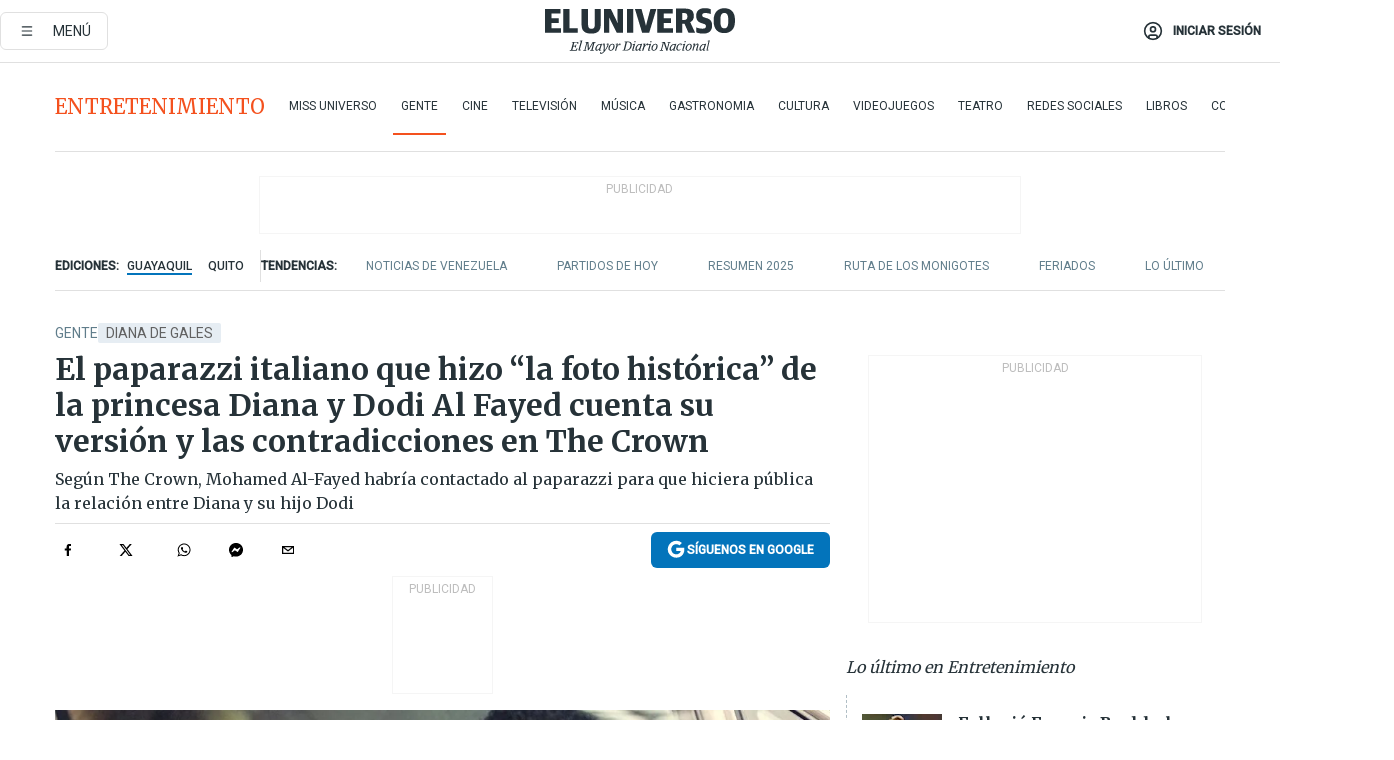

--- FILE ---
content_type: text/html; charset=utf-8
request_url: https://www.eluniverso.com/entretenimiento/gente/paparazzi-italiano-que-hizo-la-foto-de-la-princesa-diana-y-dodi-al-fayed-cuenta-su-version-nota/
body_size: 88632
content:
<!DOCTYPE html><html lang="es"><head><meta name="viewport" content="width=device-width, initial-scale=1, minimum-scale=1, maximum-scale=5"/><link rel="preload" as="image" href="https://www.eluniverso.com/resizer/v2/ZT7FRN25KNC6NOGFQNVXIKRSTY.jpg?auth=55d33cd0a87722ef50161d4f63932252e90a44b3738cf03b97e6351c4474f152"/><link rel="preload" as="image" href="https://eluniverso.vteximg.com.br/arquivos/ids/163518"/><link rel="preload" as="image" href="https://eluniverso.vteximg.com.br/arquivos/ids/164494"/><link rel="preload" as="image" href="https://www.eluniverso.com/resizer/v2/QGSMWEIIQVESTP2WCU72KQN344.jpg?auth=eb6fe240fb83cf659175c5b0598e83b51373a074e8b9728ed975df5d8e9e7b9a"/><link rel="preload" as="image" href="/resizer/2HxvOD1A4Q_u6CDei84kVf-R6A0=/arc-anglerfish-arc2-prod-eluniverso/public/AESHW5JACBEJFDUEW7H4U2LUDU.png"/><link rel="preload" as="image" href="/resizer/BEF7uxCnseDUCOEzspu1JAGnM5s=/arc-anglerfish-arc2-prod-eluniverso/public/IW4PTRW2TFFY3LVVH5H2ZBV2HA.png"/><link rel="preload" as="image" href="/resizer/3TA3o8ve_EAQcqnzBT_8MksJLUw=/arc-anglerfish-arc2-prod-eluniverso/public/BW2LWWMNBZCIBFI4HFZZ4PS2P4.png"/><script async="" src="https://securepubads.g.doubleclick.net/tag/js/gpt.js?network-code=78858240"></script><script src="https://experience.tinypass.com/xbuilder/experience/load?aid=D8b6TuHSpu" async=""></script><script async="" src="https://www.googletagmanager.com/gtag/js?id=G-SYES0LW2K4"></script><script async="" id="xieg6Sie" src="https://cdn.viously.com/js/sdk/boot.js"></script><script async="" src="https://cdn.taboola.com/webpush/publishers/1915201/taboola-push-sdk.js"></script><script type="text/javascript" src="https://flower-ads.com/tag/eluniverso/eluniverso.js" async=""></script><meta charset="UTF-8"/><meta property="mrf:tags" content="tiponota:driver"/><meta name="robots" content="index, follow"/><meta name="robots" content="max-image-preview:large"/><title>El paparazzi italiano que hizo “la foto histórica” de la princesa Diana y Dodi Al Fayed cuenta su versión y las contradicciones en The Crown | Gente | Entretenimiento | El Universo</title><meta name="description" content="Según The Crown, Mohamed Al-Fayed habría contactado al paparazzi para que hiciera pública la relación entre Diana y su hijo Dodi"/><link rel="canonical" href="https://www.eluniverso.com/entretenimiento/gente/paparazzi-italiano-que-hizo-la-foto-de-la-princesa-diana-y-dodi-al-fayed-cuenta-su-version-nota/"/><meta name="abstract" content="Según The Crown, Mohamed Al-Fayed habría contactado al paparazzi para que hiciera pública la relación entre Diana y su hijo Dodi"/><link rel="amphtml" href="https://www.eluniverso.com/entretenimiento/gente/paparazzi-italiano-que-hizo-la-foto-de-la-princesa-diana-y-dodi-al-fayed-cuenta-su-version-nota/?outputType=amp"/><meta name="twitter:site" content="@eluniversocom"/><meta name="twitter:site:id" content="1597931854"/><meta name="twitter:creator" content="@eluniversocom"/><meta name="twitter:creator:id" content="1597931854"/><meta name="twitter:url" content="https://www.eluniverso.com/entretenimiento/gente/paparazzi-italiano-que-hizo-la-foto-de-la-princesa-diana-y-dodi-al-fayed-cuenta-su-version-nota/"/><meta name="twitter:title" content="El paparazzi italiano que hizo “la foto histórica” de la princesa Diana y Dodi Al Fayed cuenta su versión y las contradicciones en The Crown"/><meta name="twitter:description" content="Según The Crown, Mohamed Al-Fayed habría contactado al paparazzi para que hiciera pública la relación entre Diana y su hijo Dodi"/><meta name="twitter:image" content="https://www.eluniverso.com/resizer/v2/EQAV4T7O5BC6VI5GYTATIDH64A.jpg?auth=913df349c1b2597377d93155b9bc40ada375782b7ca106a9b44be143d589ce48&amp;width=1080&amp;height=565&amp;quality=75&amp;smart=true"/><meta property="twitter:card" content="summary_large_image"/><meta name="fb:admins" content="100000069041809"/><meta name="fb:app_id" content="134434890019404"/><meta name="fb:pages" content="61449504559"/><meta name="og:site_name" content="El Universo"/><meta name="og:type" content="article"/><meta name="og:locale" content="es_LA"/><meta name="article:publisher" content="https://www.facebook.com/eluniversoec"/><meta name="og:title" content="El paparazzi italiano que hizo “la foto histórica” de la princesa Diana y Dodi Al Fayed cuenta su versión y las contradicciones en The Crown"/><meta name="og:url" content="https://www.eluniverso.com/entretenimiento/gente/paparazzi-italiano-que-hizo-la-foto-de-la-princesa-diana-y-dodi-al-fayed-cuenta-su-version-nota/"/><meta name="og:description" content="Según The Crown, Mohamed Al-Fayed habría contactado al paparazzi para que hiciera pública la relación entre Diana y su hijo Dodi"/><meta name="og:image" content="https://www.eluniverso.com/resizer/v2/EQAV4T7O5BC6VI5GYTATIDH64A.jpg?auth=913df349c1b2597377d93155b9bc40ada375782b7ca106a9b44be143d589ce48&amp;width=1080&amp;height=565&amp;quality=75&amp;smart=true"/><meta name="og:updated_time" content="2023-11-25T23:00:01.323Z"/><meta name="article:section" content="Entretenimiento"/><meta name="article:tag" content="Diana de Gales, Dodi al Fayed, Fotografía, Series de Televisión, Netflix, Realeza, Entretenimiento, Espectáculos, Farándula"/><meta name="article:published_time" content="2023-11-25T23:00:01.323Z"/><meta name="article:modified_time" content="2023-11-25T23:00:01.323Z"/><meta name="article:author" content="Redacción"/><meta name="cXenseParse:pageclass" content="article"/><meta name="cXenseParse:recs:pageclass" content="article"/><meta name="cXenseParse:pagetype" content="nota"/><meta name="cXenseParse:recs:pagetype" content="nota"/><meta name="cXenseParse:section" content="Entretenimiento"/><meta name="cXenseParse:recs:section" content="Entretenimiento"/><meta name="cXenseParse:subsection" content="Gente"/><meta name="cXenseParse:recs:subsection" content="Gente"/><meta name="cXenseParse:nombreTag" content="Diana de Gales"/><meta name="cXenseParse:recs:nombreTag" content="Diana de Gales"/><meta name="cXenseParse:nombreTag" content="Dodi al Fayed"/><meta name="cXenseParse:recs:nombreTag" content="Dodi al Fayed"/><meta name="cXenseParse:nombreTag" content="Fotografía"/><meta name="cXenseParse:recs:nombreTag" content="Fotografía"/><meta name="cXenseParse:nombreTag" content="Series de Televisión"/><meta name="cXenseParse:recs:nombreTag" content="Series de Televisión"/><meta name="cXenseParse:nombreTag" content="Netflix"/><meta name="cXenseParse:recs:nombreTag" content="Netflix"/><meta name="cXenseParse:nombreTag" content="Realeza"/><meta name="cXenseParse:recs:nombreTag" content="Realeza"/><meta name="cXenseParse:nombreTag" content="Entretenimiento"/><meta name="cXenseParse:recs:nombreTag" content="Entretenimiento"/><meta name="cXenseParse:nombreTag" content="Espectáculos"/><meta name="cXenseParse:recs:nombreTag" content="Espectáculos"/><meta name="cXenseParse:nombreTag" content="Farándula"/><meta name="cXenseParse:recs:nombreTag" content="Farándula"/><meta name="cXenseParse:nombreTag" content="driver"/><meta name="cXenseParse:recs:nombreTag" content="driver"/><meta name="cXenseParse:author" content="celalba-yamarte"/><meta name="cXenseParse:recs:author" content="celalba-yamarte"/><meta property="mrf:tags" content="sub-section:Gente"/><meta property="mrf:tags" content="equiporedaccion:Agencia"/><link rel="dns-prefetch" href="https://fonts.googleapis.com"/><link rel="preconnect" href="https://fonts.gstatic.com"/><link rel="preload" as="style" href="https://fonts.googleapis.com/css2?family=Merriweather:wght@300;400;700&amp;family=Roboto:wght@300;400;500&amp;display=swap"/><link rel="preconnect" href="https://securepubads.g.doubleclick.net"/><link rel="alternate" type="application/rss+xml" title="RSS" href="https://www.eluniverso.com/arc/outboundfeeds/rss/?outputType=xml"/><link rel="preconnect" href="https://cse.google.com/" crossorigin="true"/><link rel="dns-prefetch" href="https://cse.google.com/"/><link rel="preconnect" href="https://www.googletagmanager.com/" crossorigin="true"/><link rel="dns-prefetch" href="https://www.googletagmanager.com/"/><link rel="preconnect" href="https://scdn.cxense.com/" crossorigin="true"/><link rel="dns-prefetch" href="https://scdn.cxense.com/"/><link rel="preconnect" href="https://cdn.tinypass.com/" crossorigin="true"/><link rel="dns-prefetch" href="https://cdn.tinypass.com/"/><link rel="preconnect" href="https://comcluster.cxense.com/" crossorigin="true"/><link rel="dns-prefetch" href="https://comcluster.cxense.com/"/><link rel="icon" type="image/x-icon" href="/pf/resources/icons/favicon.ico?d=879"/><link rel="apple-touch-icon" sizes="180x180" href="/pf/resources/icons/apple-touch-icon.png?d=879"/><link rel="icon" type="image/png" sizes="32x32" href="/pf/resources/icons/favicon-32x32.png?d=879"/><link rel="icon" type="image/png" sizes="16x16" href="/pf/resources/icons/favicon-16x16.png?d=879"/><link rel="manifest" href="/pf/resources/icons/site.webmanifest?d=879"/><link rel="mask-icon" href="/pf/resources/icons/safari-pinned-tab.svg?d=879" color="#084f8d"/><meta name="msapplication-TileColor" content="#084f8d"/><meta name="theme-color" content="#ffffff"/><script type="application/ld+json">{"@context":"https://schema.org","@type":"NewsArticle","mainEntityOfPage":{"@type":"WebPage","@id":"https://www.eluniverso.com/entretenimiento/gente/paparazzi-italiano-que-hizo-la-foto-de-la-princesa-diana-y-dodi-al-fayed-cuenta-su-version-nota/"},"headline":"El paparazzi italiano que hizo “la foto histórica” de la princesa Diana y Dodi Al Fayed cuenta su versión y las contradicciones en The Crown","description":"Según The Crown, Mohamed Al-Fayed habría contactado al paparazzi para que hiciera pública la relación entre Diana y su hijo Dodi","articleSection":["Entretenimiento"],"keywords":"Diana de Gales,Dodi al Fayed,Fotografía,Series de Televisión,Netflix,Realeza,Entretenimiento,Espectáculos,Farándula,driver","image":["https://www.eluniverso.com/resizer/v2/EQAV4T7O5BC6VI5GYTATIDH64A.jpg?auth=913df349c1b2597377d93155b9bc40ada375782b7ca106a9b44be143d589ce48&width=1080&height=565&quality=75&smart=true"],"datePublished":"2023-11-25T23:00:01.323Z","dateModified":"2023-11-25T23:00:00Z","author":[{"@type":"Person","name":"Celalba Yamarte","url":"https://www.eluniverso.com/autor/celalba-yamarte/"}],"publisher":{"@type":"Organization","name":"El Universo","logo":{"@type":"ImageObject","url":"https://www.eluniverso.com/pf/resources/images/el-universo-meta-logo.jpg?d=638"}},"articleBody":"“Absurda y completamente inventada”, así fue como el paparazzi Mario Brenna describió la forma en la que The Crown representó el contexto detrás de la famosa foto del beso entre<a href=\"https://www.eluniverso.com/temas/princesa-diana-gales/\"> Diana de Gales </a>y <a href=\"https://www.eluniverso.com/temas/dodi-fayed/\">Dodi Al-Fayed</a>, la cual tomó durante el verano de 1997 y vendió por unas 250 mil libras esterlinas, lo equivalente a 300 mil dólares actuales.De acuerdo al portal <a href=\"https://los40.com/2023/11/16/diana-de-gales-y-dodi-al-fayed-en-the-crown-asi-fue-la-foto-real-del-beso-que-revoluciono-a-la-corona-britanica/\" target=\"_blank\">Los 40</a>, la escena íntima entre la princesa y el cineasta, interpretada por Elizabeth Debicki y Khalid Abdalla respectivamente, estuvo bien representada en sí, pero no todos los eventos anteriores que llevaron al hombre de entonces 40 años a obtener la histórica imagen.Mario Brenne ingresa a la historia de<a href=\"https://www.eluniverso.com/temas/series-television/\"> The Crown</a> en el segundo episodio de la sexta temporada. Su personaje es introducido erróneamente como un “Cazador” o “Asesino” por sus habilidades para obtener la “toma adecuada”.Sin embargo, según la revista <a href=\"https://revistahush.com/the-crown-6-mario-brenna-el-beso-diana-dodi/\" target=\"_blank\">Hush</a>, el fotógrafo considera que mayor error de la serie fue asegurar que <a href=\"https://www.eluniverso.com/entretenimiento/gente/quien-era-mohamed-al-fayed-el-padre-del-novio-de-la-princesa-diana-nota/\">Mohamed Al-Fayed</a> lo había llamado para que hiciera público el romance entre su hijo Dodi y Lady Di, en un intento de que ambos se vieran motivados a casarse.Esto no sería cierto, pues Brenne aseguró al New York Times que anualmente viajaba a Cerdeña y fue el el 1 de agosto de 1997 cuando se dio cuenta de la presencia de la Princesa del Pueblo en el Jonikal, el yate de la familia Al-Fayed que siempre estaba en el puerto de la ciudad italiana.Además de su molestia por la falta de veracidad en las escenas del show y por no haber sido contactado por la producción, el italiano aseguró que la famosa foto y el dinero que obtuvo en su momento no solo le dieron fama sino que lo ayudaron a resolver sus problemas económicos personales y familiares, tal como publicó <a href=\"https://www.revistavanityfair.es/articulos/el-paparazzi-que-fotografio-a-la-princesa-diana-y-dodi-fayed-ataca-a-the-crown-absurdo-y-completamente-inventado\" target=\"_blank\">Vanity Fair</a>.<b>(E)</b>","isAccessibleForFree":true}</script><script type="application/ld+json">{"@context":"https://schema.org","@type":"BreadcrumbList","itemListElement":[{"@type":"ListItem","position":1,"name":"home","item":"https://www.eluniverso.com"},{"@type":"ListItem","position":2,"name":"Entretenimiento","item":"https://www.eluniverso.com/entretenimiento"},{"@type":"ListItem","position":3,"name":"Gente","item":"https://www.eluniverso.com/entretenimiento/gente"},{"@type":"ListItem","position":4,"name":"El paparazzi italiano que hizo “la foto histórica” de la princesa Diana y Dodi Al Fayed cuenta su versión y las contradicciones en The Crown"}]}</script><script type="application/javascript" id="polyfill-script">if(!Array.prototype.includes||!(window.Object && window.Object.assign)||!window.Promise||!window.Symbol||!window.fetch){document.write('<script type="application/javascript" src="/pf/dist/engine/polyfill.js?d=879&mxId=00000000" defer=""><\/script>')}</script><script id="fusion-engine-react-script" type="application/javascript" src="/pf/dist/engine/react.js?d=879&amp;mxId=00000000" defer=""></script><script id="fusion-engine-combinations-script" type="application/javascript" src="/pf/dist/components/combinations/default.js?d=879&amp;mxId=00000000" defer=""></script><link id="fusion-template-styles" rel="stylesheet" type="text/css" href="/pf/dist/components/combinations/default.css?d=879&amp;mxId=00000000"/><style data-styled="" data-styled-version="5.3.11">.fSVJiK{font-family:'Roboto',sans-serif;font-size:14px;padding-top:0.5rem;}/*!sc*/
data-styled.g17[id="sc-pye9px"]{content:"fSVJiK,"}/*!sc*/
</style><style>.svg-inline--fa,svg:not(:root).svg-inline--fa{overflow:visible}.svg-inline--fa{display:inline-block;font-size:inherit;height:1em;vertical-align:-.13em}.fa-lg{font-size:1.33em;line-height:.75em;vertical-align:-.07em}.fa-sm{font-size:.88em}html{overflow-x:hidden}#app-container .menublue{background-color:#0374bb;position:fixed}#app-container .menugray{background-color:#ebedf1;position:fixed}#app-container .menugray header{background-color:#ffbe00;border-radius:5px;margin-left:1rem;margin-right:1rem}#app-container .prose-text{word-break:break-word}#app-container .embeded-image img{margin:0}#app-container .embeded-image .img-content{margin-left:auto;margin-right:auto}.grecaptcha-badge{visibility:hidden}.swiper{height:100%;overflow:hidden;position:relative;width:100%}.swiper-vertical>.swiper-wrapper{flex-direction:column}.swiper-wrapper{box-sizing:content-box;display:flex;height:100%;position:relative;transition-property:transform;transition-timing-function:var(    --swiper-wrapper-transition-timing-function,initial  );width:100%;z-index:1}.swiper-android .swiper-slide,.swiper-wrapper{transform:translateZ(0)}.swiper-horizontal{touch-action:pan-y}.swiper-vertical{touch-action:pan-x}.swiper-slide{flex-shrink:0;transition-property:transform}.swiper-slide-invisible-blank{visibility:hidden}.swiper-autoheight,.swiper-autoheight .swiper-slide{height:auto}.swiper-autoheight .swiper-wrapper{align-items:flex-start;transition-property:transform,height}.swiper-backface-hidden .swiper-slide{-webkit-backface-visibility:hidden;backface-visibility:hidden;transform:translateZ(0)}.swiper-button-disabled svg{opacity:.3}.swiper-button{height:2.5rem;line-height:2.5rem;width:2.5rem}.prose{color:#263238;max-width:65ch}.prose [class~=lead]{color:#4b5563;font-size:1.25em;line-height:1.6;margin-bottom:1.2em;margin-top:1.2em}.prose a{color:#111827;font-weight:500;text-decoration:none}.prose strong{color:#111827;font-weight:600}.prose ol[type=A]{--list-counter-style:upper-alpha}.prose ol[type=a]{--list-counter-style:lower-alpha}.prose ol[type=A s]{--list-counter-style:upper-alpha}.prose ol[type=a s]{--list-counter-style:lower-alpha}.prose ol[type=I]{--list-counter-style:upper-roman}.prose ol[type=i]{--list-counter-style:lower-roman}.prose ol[type=I s]{--list-counter-style:upper-roman}.prose ol[type=i s]{--list-counter-style:lower-roman}.prose ol[type="1"]{--list-counter-style:decimal}.prose ol>li{padding-left:1.75em;position:relative}.prose ol>li:before{color:#6b7280;content:counter(list-item,var(--list-counter-style,decimal)) ".";font-weight:400;left:0;position:absolute}.prose ul>li{padding-bottom:.5rem;padding-left:1rem;padding-top:.5rem;position:relative}.prose ul>li:before{background-color:#455a64;border-radius:0;content:"";height:.3rem;left:.25em;position:absolute;top:1.3rem;width:.3rem}.prose hr{border-color:#e5e7eb;border-top-width:1px;margin-bottom:3em;margin-top:3em}.prose blockquote{border-left-color:#e5e7eb;border-left-width:.25rem;color:#111827;font-style:italic;font-weight:500;margin-bottom:1.6em;margin-top:1.6em;padding-left:1em;quotes:"\201C" "\201D" "\2018" "\2019"}.prose blockquote p:first-of-type:before{content:open-quote}.prose blockquote p:last-of-type:after{content:close-quote}.prose h1{color:#111827;font-size:2.25em;font-weight:800;line-height:1.1111111;margin-bottom:.8888889em;margin-top:0}.prose h2{color:#111827;font-size:1.5em;font-weight:700;line-height:1.3333333;margin-bottom:1em;margin-top:2em}.prose h3{font-size:1.25em;line-height:1.6;margin-bottom:.6em;margin-top:1.6em}.prose h3,.prose h4{color:#111827;font-weight:600}.prose h4{line-height:1.5;margin-bottom:.5em;margin-top:1.5em}.prose figure figcaption{color:#6b7280;font-size:.875em;line-height:1.4285714;margin-top:.8571429em}.prose code{color:#111827;font-size:.875em;font-weight:600}.prose code:after,.prose code:before{content:"`"}.prose a code{color:#111827}.prose pre{background-color:#1f2937;border-radius:.375rem;color:#e5e7eb;font-size:.875em;line-height:1.7142857;margin-bottom:1.7142857em;margin-top:1.7142857em;overflow-x:auto;padding:.8571429em 1.1428571em}.prose pre code{background-color:transparent;border-radius:0;border-width:0;color:inherit;font-family:inherit;font-size:inherit;font-weight:400;line-height:inherit;padding:0}.prose pre code:after,.prose pre code:before{content:none}.prose table{font-size:.875em;line-height:1.7142857;margin-bottom:2em;margin-top:2em;table-layout:auto;text-align:left;width:100%}.prose thead{border-bottom-color:#d1d5db;border-bottom-width:1px;color:#111827;font-weight:600}.prose thead th{padding-bottom:.5714286em;padding-left:.5714286em;padding-right:.5714286em;vertical-align:bottom}.prose tbody tr{border-bottom-color:#e5e7eb;border-bottom-width:1px}.prose tbody tr:last-child{border-bottom-width:0}.prose tbody td{padding:.5714286em;vertical-align:top}.prose{font-size:1rem;line-height:1.75}.prose p{margin-bottom:1.25em;margin-top:1.25em}.prose figure,.prose img,.prose video{margin-bottom:2em;margin-top:2em}.prose figure>*{margin-bottom:0;margin-top:0}.prose h2 code{font-size:.875em}.prose h3 code{font-size:.9em}.prose ol,.prose ul{margin-bottom:1.25em;margin-top:1.25em}.prose li{margin-bottom:.5em;margin-top:.5em}.prose>ul>li p{margin-bottom:.75em;margin-top:.75em}.prose>ul>li>:first-child{margin-top:1.25em}.prose>ul>li>:last-child{margin-bottom:1.25em}.prose ol ol,.prose ol ul,.prose ul ol,.prose ul ul{margin-bottom:.75em;margin-top:.75em}.prose h2+*,.prose h3+*,.prose h4+*,.prose hr+*{margin-top:0}.prose thead th:first-child{padding-left:0}.prose thead th:last-child{padding-right:0}.prose tbody td:first-child{padding-left:0}.prose tbody td:last-child{padding-right:0}.prose>:first-child{margin-top:0}.prose>:last-child{margin-bottom:0}.prose-lg{font-size:1.125rem;line-height:1.7777778}.prose-lg p{margin-bottom:1.3333333em;margin-top:1.3333333em}.prose-lg [class~=lead]{font-size:1.2222222em;line-height:1.4545455;margin-bottom:1.0909091em;margin-top:1.0909091em}.prose-lg blockquote{margin-bottom:1.6666667em;margin-top:1.6666667em;padding-left:1em}.prose-lg h1{font-size:2.6666667em;line-height:1;margin-bottom:.8333333em;margin-top:0}.prose-lg h2{font-size:1.6666667em;line-height:1.3333333;margin-bottom:1.0666667em;margin-top:1.8666667em}.prose-lg h3{font-size:1.3333333em;line-height:1.5;margin-bottom:.6666667em;margin-top:1.6666667em}.prose-lg h4{line-height:1.5555556;margin-bottom:.4444444em;margin-top:1.7777778em}.prose-lg figure,.prose-lg img,.prose-lg video{margin-bottom:1.7777778em;margin-top:1.7777778em}.prose-lg figure>*{margin-bottom:0;margin-top:0}.prose-lg figure figcaption{font-size:.8888889em;line-height:1.5;margin-top:1em}.prose-lg code{font-size:.8888889em}.prose-lg h2 code{font-size:.8666667em}.prose-lg h3 code{font-size:.875em}.prose-lg pre{border-radius:.375rem;font-size:.8888889em;line-height:1.75;margin-bottom:2em;margin-top:2em;padding:1em 1.5em}.prose-lg ul{margin-bottom:1.3333333em;margin-top:1.3333333em}.prose-lg li{margin-bottom:.6666667em;margin-top:.6666667em}.prose-lg ul>li{padding-left:1rem}.prose-lg ul>li:before{height:.3rem;left:.25em;top:1.3rem;width:.3rem}.prose-lg>ul>li p{margin-bottom:.8888889em;margin-top:.8888889em}.prose-lg>ul>li>:first-child{margin-top:1.3333333em}.prose-lg>ul>li>:last-child{margin-bottom:1.3333333em}.prose-lg ol ol,.prose-lg ol ul,.prose-lg ul ol,.prose-lg ul ul{margin-bottom:.8888889em;margin-top:.8888889em}.prose-lg hr{margin-bottom:3.1111111em;margin-top:3.1111111em}.prose-lg h2+*,.prose-lg h3+*,.prose-lg h4+*,.prose-lg hr+*{margin-top:0}.prose-lg table{font-size:.8888889em;line-height:1.5}.prose-lg thead th{padding-bottom:.75em;padding-left:.75em;padding-right:.75em}.prose-lg thead th:first-child{padding-left:0}.prose-lg thead th:last-child{padding-right:0}.prose-lg tbody td{padding:.75em}.prose-lg tbody td:first-child{padding-left:0}.prose-lg tbody td:last-child{padding-right:0}.prose-lg>:first-child{margin-top:0}.prose-lg>:last-child{margin-bottom:0}#clickio-splash-list{left:0;min-height:1px;right:auto;width:100%}#clickio-splash-iframe{margin:0;min-width:100%;opacity:0;overflow:visible}#clickio-splash-iframe,#clickio-splash-list{bottom:-100px;position:fixed;top:100vh;z-index:-1}#clickio-splash-iframe:not([height="100"]){bottom:0;max-height:100%;max-width:100%;opacity:1;top:0;z-index:2147483647}#clickio-splash-list:has(#clickio-splash-iframe:not([height="100"])){z-index:2147483647}#clickio-splash-list:has(#clickio-splash-iframe[height="100"][width="0"]){display:none}#clickio-splash-iframe[height="100"][width="0"]{display:none}.prose [data-oembed-type=youtube]{height:0;padding-bottom:56.25%;position:relative}.prose [data-oembed-type=youtube] iframe{height:100%;left:0;position:absolute;top:0;width:100%}.prose .gallery figure,.prose .gallery img,.prose .related figure,.prose .related img{margin:0}.prose .gallery-wrapper h3{margin-top:0}.prose .related h2{font-size:.875rem;line-height:1.25rem;margin:0}.prose .related figure,.prose .related img{margin:0}.prose .dropcap-letter:first-letter{float:left;font-family:Merriweather,serif;font-size:3rem;font-weight:700;line-height:50px;line-height:1;margin-right:.5rem;--tw-text-opacity:1;color:rgb(38 50 56/var(--tw-text-opacity,1))}.prose .prose-list a,.prose p a,.prose table a{--tw-border-opacity:1;border-color:rgb(207 216 220/var(--tw-border-opacity,1));--tw-text-opacity:1;border-bottom-width:1px;color:rgb(3 116 187/var(--tw-text-opacity,1));padding-bottom:2px;text-decoration:none}#figCaptionOfImage.premium-hero{background:linear-gradient(180deg,hsla(0,0%,5%,0) 5%,hsla(0,0%,5%,.6) 50%);padding:30px 15% 20px;text-shadow:0 0 3px #000}@media(max-width:640px){#figCaptionOfImage.premium-hero{background:#e0e0e0;color:#616161;font-size:14px;font-weight:400;line-height:1.5;padding:10px;text-shadow:none}}#figCaptionOfImage.jaimejarrin-hero{left:44%;position:absolute;top:42%;width:50%;z-index:1}amp-carousel>div>div:first-child{scrollbar-width:none}amp-carousel>div>div:first-child::-webkit-scrollbar{display:none}.amp-carousel-button{border-radius:9999px;--tw-bg-opacity:1;background-color:rgb(255 255 255/var(--tw-bg-opacity,1));font-size:1.125rem;line-height:1.75rem;--tw-text-opacity:1;color:rgb(38 50 56/var(--tw-text-opacity,1));--tw-shadow:0 1px 3px 0 rgba(0,0,0,.1),0 1px 2px -1px rgba(0,0,0,.1);--tw-shadow-colored:0 1px 3px 0 var(--tw-shadow-color),0 1px 2px -1px var(--tw-shadow-color);box-shadow:var(--tw-ring-offset-shadow,0 0 #0000),var(--tw-ring-shadow,0 0 #0000),var(--tw-shadow)}.amp-carousel-button-prev{background-image:url(/home/circleci/repo/resources/dist69f9e44fb494ae19baa7.svg?d=879&mxId=00000000);margin-left:.5rem}.amp-carousel-button-next{background-image:url(/home/circleci/repo/resources/diste6faa6709a150adf8cab.svg?d=879&mxId=00000000);margin-right:.5rem}@media(min-width:1024px){#app-container .article-body .related-posts{margin-left:1.5rem}#app-container .related-posts .card .card-content{margin:0}#app-container .space-y-3 .related-posts{margin-bottom:1rem;margin-top:0}.related-posts{float:right;width:35%}.related-posts .card-image{display:none}}#app-container .article-body h2{font-size:1.3rem;line-height:1.5rem}#app-container .article-body h3{font-size:1.25rem;line-height:1.5rem}#app-container .article-body h4{font-size:1.125rem;line-height:1.5rem}@media only screen and (max-width:667px){#app-container .article-body h2{font-size:1.25rem;line-height:1.75rem}#app-container .article-body h3{font-size:1.125rem;line-height:1.75rem}#app-container .article-body h4{font-size:1rem;line-height:1.5rem}}.related-posts{grid-row:3}.related-posts .card:last-child{border-bottom:0}.related-header-body li{margin-bottom:10px;padding-left:25px;position:relative}.related-header-body li:before{content:"■";left:0;margin-right:15px;position:absolute;width:6px}.feature-active-campaign input[type=date],.feature-active-campaign input[type=email],.feature-active-campaign input[type=text]{border-radius:0;border-width:1px;--tw-border-opacity:1;border-color:rgb(224 224 224/var(--tw-border-opacity,1));font-family:Roboto,sans-serif;padding:.5rem}.feature-active-campaign ._form-title{border-bottom-width:1px;--tw-border-opacity:1;border-color:rgb(224 224 224/var(--tw-border-opacity,1));font-family:Merriweather,serif;font-size:1.125rem;font-style:italic;font-weight:400;line-height:1.75rem;padding-bottom:.5rem}.feature-active-campaign ._html-code{font-family:Roboto,sans-serif;font-size:1rem;line-height:1.5rem}.feature-active-campaign ._html-code p{margin-bottom:1rem}.feature-active-campaign label._form-label{display:none}.feature-active-campaign ._form-content{display:flex;flex-wrap:wrap}.feature-active-campaign ._form_element{margin-bottom:1rem;margin-right:.5rem}.feature-active-campaign ._form_element._clear{flex-shrink:0;margin-right:0;width:100%}.feature-active-campaign button{--tw-bg-opacity:1;background-color:rgb(3 116 187/var(--tw-bg-opacity,1));font-family:Roboto,sans-serif;padding:.5rem 1rem;text-transform:uppercase;--tw-text-opacity:1;color:rgb(255 255 255/var(--tw-text-opacity,1))}.feature-active-campaign.fields-col ._button-wrapper,.feature-active-campaign.fields-col ._form_element{flex-shrink:0;margin-right:0;width:100%}.feature-active-campaign.text-left ._form-content{justify-content:flex-start}.feature-active-campaign.text-left ._button-wrapper,.feature-active-campaign.text-left ._form_element{text-align:left}.feature-active-campaign.text-center ._form-content{justify-content:center}.feature-active-campaign.text-right ._form-content{justify-content:flex-end}.feature-active-campaign.text-right ._button-wrapper,.feature-active-campaign.text-right ._form_element{text-align:right}.card.gallery .card-image .icon,.card.video .card-image .icon{left:50%;top:50%;transform:translate(-50%,-50%)}.card.gallery .card-image:hover .icon,.card.video .card-image:hover .icon{opacity:.5}.card .author strong:after{content:","}.card .author strong:last-child:after{content:""}.sidemenu a{display:block;font-family:Roboto,sans-serif;font-size:.75rem;line-height:1rem;outline:2px solid transparent;outline-offset:2px;padding-bottom:1rem;padding-top:1rem;text-transform:uppercase}amp-accordion .accordion-heading:focus svg{transform:rotate(90deg)}.gcse-search-wrap .gsc-search-box{margin-bottom:1rem}.gcse-search-wrap .gsc-input-box{border-radius:0}.gcse-search-wrap .gsc-control-cse{background-color:transparent}.gcse-search-wrap .gsc-result{background-color:transparent;padding-bottom:1rem;padding-top:1rem}.gcse-search-wrap .gs-visibleUrl{font-family:Roboto,sans-serif;--tw-text-opacity:1;color:rgb(96 125 139/var(--tw-text-opacity,1))}.gcse-search-wrap .gsc-tabsArea{border-radius:0;border-width:0;margin-bottom:1rem}.gcse-search-wrap .gsc-tabHeader{font-family:Roboto,sans-serif}.gcse-search-wrap .gs-title{font-weight:700;margin-bottom:.5rem}.gcse-search-wrap .gs-title b{--tw-bg-opacity:1;background-color:rgb(230 237 243/var(--tw-bg-opacity,1))}.gcse-search-wrap .gsc-url-top{margin-bottom:.5rem}.gcse-search-wrap .gs-image{display:block}.gcse-search-wrap .gs-promotion-image-box,.gcse-search-wrap .gs-web-image-box{margin-right:1rem;width:80px}@media (min-width:768px){.gcse-search-wrap .gs-promotion-image-box,.gcse-search-wrap .gs-web-image-box{width:150px}}.gcse-search-wrap .gs-promotion-image-box .gs-image,.gcse-search-wrap .gs-web-image-box .gs-image{margin-left:auto;margin-right:auto;max-width:80px}@media (min-width:768px){.gcse-search-wrap .gs-promotion-image-box .gs-image,.gcse-search-wrap .gs-web-image-box .gs-image{max-width:150px}}.gcse-search-wrap .gsc-table-result{display:flex}.gcse-search-wrap .gs-snippet{font-size:.875rem;line-height:1.25rem}.gcse-search-wrap .gsc-results .gsc-cursor-box{display:flex;justify-content:center;margin-bottom:2rem;margin-top:2rem}.gcse-search-wrap .gsc-results .gsc-cursor-box .gsc-cursor-page{background-color:transparent;font-family:Roboto,sans-serif;outline:none;padding:.5rem 1rem;--tw-text-opacity:1;color:rgb(38 50 56/var(--tw-text-opacity,1));text-decoration-line:none}.gcse-search-wrap .gsc-results .gsc-cursor-box .gsc-cursor-page:hover{font-weight:700;text-decoration-line:none}.gcse-search-wrap .gsc-results .gsc-cursor-box .gsc-cursor-current-page{border-width:1px;--tw-border-opacity:1;border-color:rgb(3 116 187/var(--tw-border-opacity,1));--tw-text-opacity:1;color:rgb(3 116 187/var(--tw-text-opacity,1))}.gcse-search-wrap a,.gcse-search-wrap b,.gcse-search-wrap div{font-family:Merriweather,serif}.gcse-search-wrap .gsc-above-wrapper-area,.gcse-search-wrap .gsc-above-wrapper-area a,.gcse-search-wrap .gsc-above-wrapper-area b,.gcse-search-wrap .gsc-above-wrapper-area div{font-family:Roboto,sans-serif}.gcse-search-wrap .gsc-search-button{outline:none;--tw-bg-opacity:1;background-color:rgb(3 116 187/var(--tw-bg-opacity,1));padding:.5rem}.gcse-search-wrap .gcsc-more-maybe-branding-root{display:none}.gsc-expansionArea .gsc-webResult.gsc-result{border-color:#e2e8f0;border-width:1px 0 0}amp-social-share.facebook-messenger{background-color:transparent;background-image:url(/home/circleci/repo/resources/distb326b8cda9737613ab0d.svg?d=879&mxId=00000000);background-position:50%;background-repeat:no-repeat;background-size:80%}amp-social-share.rounded{background-color:transparent;filter:invert(1)}.feature-taboola{margin:0}.feature-taboola .trc_rbox_header.trc_rbox_border_elm{border-bottom-width:1px;border-style:solid;--tw-border-opacity:1;border-color:rgb(207 216 220/var(--tw-border-opacity,1));padding-bottom:.5rem}.feature-taboola .trc_rbox_header .trc_rbox_header_span{font-family:Merriweather,serif;font-size:1rem;font-style:italic;font-weight:400;line-height:1.5rem;--tw-text-opacity:1;color:rgb(38 50 56/var(--tw-text-opacity,1))}.feature-taboola .trc_rbox_outer{margin-top:2rem}.feature-taboola .videoCube .video-label-box .video-title{font-family:Merriweather,serif;font-size:1rem;font-weight:700;line-height:1.5rem;margin:0;--tw-text-opacity:1;color:rgb(38 50 56/var(--tw-text-opacity,1))}.feature-taboola .videoCube .video-label-box .video-title:hover{--tw-text-opacity:1;color:rgb(3 116 187/var(--tw-text-opacity,1));text-decoration-line:none}.feature-taboola .videoCube.syndicatedItem .branding{font-family:Roboto,sans-serif;font-size:.75rem;font-weight:400;line-height:1rem;--tw-text-opacity:1;color:rgb(97 97 97/var(--tw-text-opacity,1))}.feature-taboola .videoCube .thumbBlock_holder{margin-bottom:1rem}#tbl-next-up .trc_related_container{margin-top:2em}#tbl-next-up .trc_related_container .blend-next-up-a .video-label,#tbl-next-up .trc_related_container .blend-next-up-a .video-title{font-family:Merriweather,serif}#tbl-next-up .trc_related_container .blend-next-up-a .branding{font-family:Roboto,sans-serif}#tbl-next-up .trc_related_container .tbl-read-next-btn{font-family:Roboto,sans-serif;text-transform:uppercase;--tw-text-opacity:1;color:rgb(3 116 187/var(--tw-text-opacity,1))}#tbl-next-up .trc_related_container .tbl-read-next-btn:hover{background:none;--tw-text-opacity:1;color:rgb(94 146 243/var(--tw-text-opacity,1))}#tbl-next-up .trc_related_container .video-title{font-family:Merriweather,serif}.offer-container-component{background:linear-gradient(180deg,#fcf1df,#e3e7e8)}@media (min-width:640px){.tag-result-list{-moz-columns:2;column-count:2}}.feed li{border-color:#eee}.feed.feed-ranking{counter-reset:rank-counter}.feed.feed-ranking li{counter-increment:rank-counter;min-height:2rem;padding-left:3rem}.feed.feed-ranking li:before{content:counter(rank-counter);font-size:3rem;font-style:italic;font-weight:500;left:0;line-height:1;position:absolute;--tw-text-opacity:1;color:rgb(207 216 220/var(--tw-text-opacity,1));top:50%;transform:translateY(-50%)}.feed.feed-chronology{padding-left:1rem}.feed.feed-chronology:before{border-left-width:1px;border-style:dashed;content:"";height:100%;left:0;position:absolute;top:0;--tw-border-opacity:1;border-color:rgb(176 190 197/var(--tw-border-opacity,1));width:1px}.feed.feed-chronology li:before{box-sizing:border-box;content:"";left:0;margin-left:-1rem;position:absolute;--tw-bg-opacity:1;background-color:rgb(3 116 187/var(--tw-bg-opacity,1));height:5px;top:1.6rem;transform:translateX(-50%);width:5px}.feed.feed-comments li{padding-left:4rem}.feed.feed-comments li:before{content:url(/home/circleci/repo/resources/dist58d0c393cbec7969aa40.svg?d=879&mxId=00000000);display:block;height:3rem;left:0;position:absolute;top:50%;transform:translateY(-50%);width:3rem}.feed.feed-comments li .card{justify-content:center;min-height:5rem}button.gallery-close-button{color:#fff}.view-more-images{background:linear-gradient(rgba(0,0,0,.4),rgba(0,0,0,.8));z-index:1}.gallery img{-o-object-fit:cover;object-fit:cover}.search-box-wrap,.search-box-wrap .input-wrap{transition:width .3s ease,padding .3s ease}.search-box-wrap .input-wrap{height:0;overflow:hidden;width:0}.search-box-wrap .input-wrap.open{height:auto;width:16rem}.search-box-wrap .gsc-search-button-v2,.search-box-wrap .gsc-search-button-v2:focus,.search-box-wrap .gsc-search-button-v2:hover{background-color:#fff;border:1px solid #e1e1e1;outline:none;padding:10px}.search-box-wrap .gsc-search-button-v2 svg,.search-box-wrap .gsc-search-button-v2:focus svg,.search-box-wrap .gsc-search-button-v2:hover svg{color:#000;fill:currentcolor}*,:after,:before{--tw-border-spacing-x:0;--tw-border-spacing-y:0;--tw-translate-x:0;--tw-translate-y:0;--tw-rotate:0;--tw-skew-x:0;--tw-skew-y:0;--tw-scale-x:1;--tw-scale-y:1;--tw-pan-x: ;--tw-pan-y: ;--tw-pinch-zoom: ;--tw-scroll-snap-strictness:proximity;--tw-gradient-from-position: ;--tw-gradient-via-position: ;--tw-gradient-to-position: ;--tw-ordinal: ;--tw-slashed-zero: ;--tw-numeric-figure: ;--tw-numeric-spacing: ;--tw-numeric-fraction: ;--tw-ring-inset: ;--tw-ring-offset-width:0px;--tw-ring-offset-color:#fff;--tw-ring-color:rgba(3,116,187,.5);--tw-ring-offset-shadow:0 0 #0000;--tw-ring-shadow:0 0 #0000;--tw-shadow:0 0 #0000;--tw-shadow-colored:0 0 #0000;--tw-blur: ;--tw-brightness: ;--tw-contrast: ;--tw-grayscale: ;--tw-hue-rotate: ;--tw-invert: ;--tw-saturate: ;--tw-sepia: ;--tw-drop-shadow: ;--tw-backdrop-blur: ;--tw-backdrop-brightness: ;--tw-backdrop-contrast: ;--tw-backdrop-grayscale: ;--tw-backdrop-hue-rotate: ;--tw-backdrop-invert: ;--tw-backdrop-opacity: ;--tw-backdrop-saturate: ;--tw-backdrop-sepia: ;--tw-contain-size: ;--tw-contain-layout: ;--tw-contain-paint: ;--tw-contain-style: }::backdrop{--tw-border-spacing-x:0;--tw-border-spacing-y:0;--tw-translate-x:0;--tw-translate-y:0;--tw-rotate:0;--tw-skew-x:0;--tw-skew-y:0;--tw-scale-x:1;--tw-scale-y:1;--tw-pan-x: ;--tw-pan-y: ;--tw-pinch-zoom: ;--tw-scroll-snap-strictness:proximity;--tw-gradient-from-position: ;--tw-gradient-via-position: ;--tw-gradient-to-position: ;--tw-ordinal: ;--tw-slashed-zero: ;--tw-numeric-figure: ;--tw-numeric-spacing: ;--tw-numeric-fraction: ;--tw-ring-inset: ;--tw-ring-offset-width:0px;--tw-ring-offset-color:#fff;--tw-ring-color:rgba(3,116,187,.5);--tw-ring-offset-shadow:0 0 #0000;--tw-ring-shadow:0 0 #0000;--tw-shadow:0 0 #0000;--tw-shadow-colored:0 0 #0000;--tw-blur: ;--tw-brightness: ;--tw-contrast: ;--tw-grayscale: ;--tw-hue-rotate: ;--tw-invert: ;--tw-saturate: ;--tw-sepia: ;--tw-drop-shadow: ;--tw-backdrop-blur: ;--tw-backdrop-brightness: ;--tw-backdrop-contrast: ;--tw-backdrop-grayscale: ;--tw-backdrop-hue-rotate: ;--tw-backdrop-invert: ;--tw-backdrop-opacity: ;--tw-backdrop-saturate: ;--tw-backdrop-sepia: ;--tw-contain-size: ;--tw-contain-layout: ;--tw-contain-paint: ;--tw-contain-style: }/*! tailwindcss v3.4.18 | MIT License | https://tailwindcss.com*/*,:after,:before{border:0 solid;box-sizing:border-box}:after,:before{--tw-content:""}:host,html{line-height:1.5;-webkit-text-size-adjust:100%;font-family:ui-sans-serif,system-ui,sans-serif,Apple Color Emoji,Segoe UI Emoji,Segoe UI Symbol,Noto Color Emoji;font-feature-settings:normal;font-variation-settings:normal;-moz-tab-size:4;-o-tab-size:4;tab-size:4;-webkit-tap-highlight-color:transparent}body{line-height:inherit;margin:0}hr{border-top-width:1px;color:inherit;height:0}abbr:where([title]){-webkit-text-decoration:underline dotted;text-decoration:underline dotted}h1,h2,h3,h4,h5,h6{font-size:inherit;font-weight:inherit}a{color:inherit;text-decoration:inherit}b,strong{font-weight:bolder}code,kbd,pre,samp{font-family:ui-monospace,SFMono-Regular,Menlo,Monaco,Consolas,Liberation Mono,Courier New,monospace;font-feature-settings:normal;font-size:1em;font-variation-settings:normal}small{font-size:80%}sub,sup{font-size:75%;line-height:0;position:relative;vertical-align:baseline}sub{bottom:-.25em}sup{top:-.5em}table{border-collapse:collapse;border-color:inherit;text-indent:0}button,input,optgroup,select,textarea{color:inherit;font-family:inherit;font-feature-settings:inherit;font-size:100%;font-variation-settings:inherit;font-weight:inherit;letter-spacing:inherit;line-height:inherit;margin:0;padding:0}button,select{text-transform:none}button,input:where([type=button]),input:where([type=reset]),input:where([type=submit]){-webkit-appearance:button;background-color:transparent;background-image:none}:-moz-focusring{outline:auto}:-moz-ui-invalid{box-shadow:none}progress{vertical-align:baseline}::-webkit-inner-spin-button,::-webkit-outer-spin-button{height:auto}[type=search]{-webkit-appearance:textfield;outline-offset:-2px}::-webkit-search-decoration{-webkit-appearance:none}::-webkit-file-upload-button{-webkit-appearance:button;font:inherit}summary{display:list-item}blockquote,dd,dl,figure,h1,h2,h3,h4,h5,h6,hr,p,pre{margin:0}fieldset{margin:0}fieldset,legend{padding:0}menu,ol,ul{list-style:none;margin:0;padding:0}dialog{padding:0}textarea{resize:vertical}input::-moz-placeholder,textarea::-moz-placeholder{color:#9ca3af;opacity:1}input::placeholder,textarea::placeholder{color:#9ca3af;opacity:1}[role=button],button{cursor:pointer}:disabled{cursor:default}audio,canvas,embed,iframe,img,object,svg,video{display:block;vertical-align:middle}img,video{height:auto;max-width:100%}[hidden]:where(:not([hidden=until-found])){display:none}.\!container{margin-left:auto;margin-right:auto;width:100%}.container{margin-left:auto;margin-right:auto;width:100%}@media (min-width:640px){.\!container{max-width:640px}.container{max-width:640px}}@media (min-width:768px){.\!container{max-width:768px}.container{max-width:768px}}@media (min-width:1024px){.\!container{max-width:1024px}.container{max-width:1024px}}@media (min-width:1280px){.\!container{max-width:1280px}.container{max-width:1280px}}.badge{background-color:#e6edf3;border-radius:.125rem;box-sizing:border-box;color:#616161;font-family:Roboto,sans-serif;line-height:1.6;padding:0 .5rem;text-transform:uppercase}.badge-warning{background-color:#fbc02d}.badge-danger{background-color:#d32f2f}.button{background-color:#e6edf3;border-radius:.375rem;box-sizing:border-box;cursor:pointer;font-family:Roboto,sans-serif;outline:none;text-decoration:none;text-transform:uppercase}.button:disabled{cursor:not-allowed;pointer-events:all}.button-primary{background-color:#0374bb;border:1px solid #0374bb;color:#fff}.button-primary:hover{background-color:#0196d8}.button-primary:focus{background-color:#0374bb;border-color:#0196d8}.button-primary:active{background-color:#087ec5}.button-primary:disabled{background-color:#1b7ebb;border-color:#1b7ebb;color:#fff}.button-secondary{background-color:#fff;border:solid #0374bb;color:#0374bb}.button-secondary:focus,.button-secondary:hover{background-color:#e6edf3}.button-secondary:active{background-color:#1b7ebb}.button-secondary:disabled{border-color:#1b7ebb}.button-tertiary{background-color:#fff;border:1px solid #e0e0e0;color:#263238}.button-tertiary:focus,.button-tertiary:hover{background-color:#eceff1}.button-tertiary:active{background-color:#cfd8dc}.button-tertiary:disabled{bordercolor:#b0bec5}.button-destructive{background-color:#d32f2f;border:solid #d32f2f;color:#fff}.button-destructive:hover{background-color:#9a0007}.button-destructive:focus{background-color:#d32f2f;border-color:#9a0007}.button-destructive:active{background-color:#9a0007}.button-destructive:disabled{background-color:#f7d6d5;bordercolor:#f7d6d5;color:#fff}.button-ghost{background-color:transparent;border-color:transparent;color:#0374bb}.button-ghost:focus,.button-ghost:hover{background-color:#e6edf3}.button-ghost:active{background-color:#1b7ebb}.button-special{background-color:transparent;border-color:#fff;color:#fff}.sr-only{height:1px;margin:-1px;overflow:hidden;padding:0;position:absolute;width:1px;clip:rect(0,0,0,0);border-width:0;white-space:nowrap}.pointer-events-none{pointer-events:none}.visible{visibility:visible}.static{position:static}.fixed{position:fixed}.absolute{position:absolute}.relative{position:relative}.\!sticky{position:sticky}.sticky{position:sticky}.inset-0{inset:0}.-inset-y-1{bottom:-.5rem;top:-.5rem}.inset-x-0{left:0;right:0}.inset-y-0{bottom:0;top:0}.-bottom-2\.5{bottom:-1.25rem}.-top-1{top:-.5rem}.bottom-0{bottom:0}.bottom-4{bottom:2rem}.left-0{left:0}.left-0\.5{left:.25rem}.left-1\/2{left:50%}.left-2{left:1rem}.left-4{left:2rem}.right-0{right:0}.right-2{right:1rem}.top-0{top:0}.top-0\.5{top:.25rem}.top-2{top:1rem}.top-5{top:2.5rem}.top-7{top:3.5rem}.z-0{z-index:0}.z-10{z-index:10}.z-50{z-index:50}.order-1{order:1}.order-2{order:2}.order-3{order:3}.order-4{order:4}.order-5{order:5}.order-last{order:9999}.col-span-1{grid-column:span 1/span 1}.col-span-10{grid-column:span 10/span 10}.col-span-11{grid-column:span 11/span 11}.col-span-12{grid-column:span 12/span 12}.col-span-2{grid-column:span 2/span 2}.col-span-3{grid-column:span 3/span 3}.col-span-4{grid-column:span 4/span 4}.col-span-5{grid-column:span 5/span 5}.col-span-6{grid-column:span 6/span 6}.col-span-7{grid-column:span 7/span 7}.col-span-8{grid-column:span 8/span 8}.col-span-9{grid-column:span 9/span 9}.row-span-2{grid-row:span 2/span 2}.row-span-3{grid-row:span 3/span 3}.row-span-4{grid-row:span 4/span 4}.row-span-6{grid-row:span 6/span 6}.float-right{float:right}.m-0{margin:0}.m-0\.5{margin:.25rem}.m-1{margin:.5rem}.m-2{margin:1rem}.m-4{margin:2rem}.m-auto{margin:auto}.-mx-2{margin-left:-1rem;margin-right:-1rem}.-mx-4{margin-left:-2rem;margin-right:-2rem}.mx-0{margin-left:0;margin-right:0}.mx-0\.5{margin-left:.25rem;margin-right:.25rem}.mx-1{margin-left:.5rem;margin-right:.5rem}.mx-10{margin-left:5rem;margin-right:5rem}.mx-2{margin-left:1rem;margin-right:1rem}.mx-3{margin-left:1.5rem;margin-right:1.5rem}.mx-4{margin-left:2rem;margin-right:2rem}.mx-5{margin-left:2.5rem;margin-right:2.5rem}.mx-6{margin-left:3rem;margin-right:3rem}.mx-7{margin-left:3.5rem;margin-right:3.5rem}.mx-8{margin-left:4rem;margin-right:4rem}.mx-9{margin-left:4.5rem;margin-right:4.5rem}.mx-auto{margin-left:auto;margin-right:auto}.my-0\.5{margin-bottom:.25rem;margin-top:.25rem}.my-1{margin-bottom:.5rem;margin-top:.5rem}.my-2{margin-bottom:1rem;margin-top:1rem}.my-3{margin-bottom:1.5rem;margin-top:1.5rem}.my-4{margin-bottom:2rem;margin-top:2rem}.my-5{margin-bottom:2.5rem;margin-top:2.5rem}.-ml-2{margin-left:-1rem}.-mt-1{margin-top:-.5rem}.mb-0{margin-bottom:0}.mb-0\.5{margin-bottom:.25rem}.mb-1{margin-bottom:.5rem}.mb-2{margin-bottom:1rem}.mb-3{margin-bottom:1.5rem}.mb-4{margin-bottom:2rem}.mb-5{margin-bottom:2.5rem}.mb-6{margin-bottom:3rem}.mb-7{margin-bottom:3.5rem}.mb-8{margin-bottom:4rem}.mb-9{margin-bottom:4.5rem}.ml-0{margin-left:0}.ml-0\.5{margin-left:.25rem}.ml-1{margin-left:.5rem}.ml-11{margin-left:5.5rem}.ml-2{margin-left:1rem}.ml-3{margin-left:1.5rem}.ml-4{margin-left:2rem}.mr-0\.5{margin-right:.25rem}.mr-1{margin-right:.5rem}.mr-2{margin-right:1rem}.mr-4{margin-right:2rem}.mt-0{margin-top:0}.mt-0\.5{margin-top:.25rem}.mt-1{margin-top:.5rem}.mt-2{margin-top:1rem}.mt-3{margin-top:1.5rem}.mt-4{margin-top:2rem}.mt-5{margin-top:2.5rem}.mt-6{margin-top:3rem}.mt-7{margin-top:3.5rem}.mt-8{margin-top:4rem}.mt-9{margin-top:4.5rem}.box-border{box-sizing:border-box}.\!block{display:block}.block{display:block}.inline-block{display:inline-block}.inline{display:inline}.flex{display:flex}.inline-flex{display:inline-flex}.table{display:table}.grid{display:grid}.hidden{display:none}.h-0{height:0}.h-0\.5{height:.25rem}.h-1{height:.5rem}.h-10{height:5rem}.h-12{height:6.5rem}.h-13{height:8rem}.h-2{height:1rem}.h-3{height:1.5rem}.h-4{height:2rem}.h-44{height:11rem}.h-48{height:12rem}.h-5{height:2.5rem}.h-56{height:14rem}.h-6{height:3rem}.h-64{height:16rem}.h-7{height:3.5rem}.h-8{height:4rem}.h-9{height:4.5rem}.h-96{height:24rem}.h-\[400px\]{height:400px}.h-\[600px\]{height:600px}.h-auto{height:auto}.h-full{height:100%}.h-max{height:-moz-max-content;height:max-content}.max-h-full{max-height:100%}.w-1{width:.5rem}.w-1\/2{width:50%}.w-1\/3{width:33.333333%}.w-1\/4{width:25%}.w-1\/5{width:20%}.w-10{width:5rem}.w-11{width:5.5rem}.w-11\/12{width:91.666667%}.w-12{width:6.5rem}.w-14{width:9rem}.w-2{width:1rem}.w-2\/5{width:40%}.w-3{width:1.5rem}.w-3\/12{width:25%}.w-3\/4{width:75%}.w-3\/5{width:60%}.w-3\/6{width:50%}.w-4{width:2rem}.w-4\/5{width:80%}.w-44{width:11rem}.w-48{width:12rem}.w-5{width:2.5rem}.w-56{width:14rem}.w-6{width:3rem}.w-64{width:16rem}.w-7{width:3.5rem}.w-8{width:4rem}.w-9{width:4.5rem}.w-\[270px\]{width:270px}.w-\[300px\]{width:300px}.w-full{width:100%}.min-w-1\/2{min-width:50%}.min-w-1\/3{min-width:30%}.min-w-1\/5{min-width:20%}.min-w-16{min-width:10rem}.min-w-3\/4{min-width:75%}.min-w-full{min-width:100%}.max-w-14{max-width:12rem}.max-w-17{max-width:15rem}.max-w-20{max-width:18rem}.max-w-4{max-width:2rem}.max-w-4xl{max-width:56rem}.max-w-full{max-width:100%}.max-w-lg{max-width:32rem}.max-w-none{max-width:none}.max-w-screen-lg{max-width:1024px}.max-w-screen-md{max-width:768px}.max-w-sm{max-width:24rem}.flex-1{flex:1 1 0%}.flex-auto{flex:1 1 auto}.flex-none{flex:none}.flex-shrink-0{flex-shrink:0}.basis-1\/4{flex-basis:25%}.basis-3\/4{flex-basis:75%}.-translate-x-1\/2{--tw-translate-x:-50%}.-translate-x-1\/2,.transform{transform:translate(var(--tw-translate-x),var(--tw-translate-y)) rotate(var(--tw-rotate)) skewX(var(--tw-skew-x)) skewY(var(--tw-skew-y)) scaleX(var(--tw-scale-x)) scaleY(var(--tw-scale-y))}@keyframes fade-in-up{0%{opacity:0;transform:translateY(10px)}to{opacity:1;transform:translateY(0)}}.animate-fade-in-up{animation:fade-in-up .5s ease-out}@keyframes pulse{50%{opacity:.5}}.animate-pulse{animation:pulse 2s cubic-bezier(.4,0,.6,1) infinite}@keyframes slide-in-down{0%{transform:translate3d(0,-100%,0);visibility:visible}to{transform:translateZ(0)}}.animate-slide-in-down{animation:slide-in-down .5s ease-out}.cursor-default{cursor:default}.cursor-not-allowed{cursor:not-allowed}.cursor-pointer{cursor:pointer}.resize{resize:both}.list-disc{list-style-type:disc}.appearance-none{-webkit-appearance:none;-moz-appearance:none;appearance:none}.auto-rows-max{grid-auto-rows:max-content}.grid-cols-1{grid-template-columns:repeat(1,minmax(0,1fr))}.grid-cols-12{grid-template-columns:repeat(12,minmax(0,1fr))}.grid-cols-2{grid-template-columns:repeat(2,minmax(0,1fr))}.grid-cols-3{grid-template-columns:repeat(3,minmax(0,1fr))}.grid-cols-6{grid-template-columns:repeat(6,minmax(0,1fr))}.grid-cols-9{grid-template-columns:repeat(9,minmax(0,1fr))}.grid-rows-6{grid-template-rows:repeat(6,minmax(0,1fr))}.flex-row{flex-direction:row}.flex-row-reverse{flex-direction:row-reverse}.flex-col{flex-direction:column}.flex-col-reverse{flex-direction:column-reverse}.flex-wrap{flex-wrap:wrap}.place-items-center{place-items:center}.content-center{align-content:center}.items-start{align-items:flex-start}.items-end{align-items:flex-end}.items-center{align-items:center}.items-baseline{align-items:baseline}.justify-start{justify-content:flex-start}.justify-end{justify-content:flex-end}.justify-center{justify-content:center}.justify-between{justify-content:space-between}.justify-around{justify-content:space-around}.justify-evenly{justify-content:space-evenly}.justify-items-center{justify-items:center}.gap-1{gap:.5rem}.gap-2{gap:1rem}.gap-3{gap:1.5rem}.gap-4{gap:2rem}.gap-6{gap:3rem}.gap-x-2{-moz-column-gap:1rem;column-gap:1rem}.space-x-1>:not([hidden])~:not([hidden]){--tw-space-x-reverse:0;margin-left:calc(.5rem*(1 - var(--tw-space-x-reverse)));margin-right:calc(.5rem*var(--tw-space-x-reverse))}.space-x-2>:not([hidden])~:not([hidden]){--tw-space-x-reverse:0;margin-left:calc(1rem*(1 - var(--tw-space-x-reverse)));margin-right:calc(1rem*var(--tw-space-x-reverse))}.space-x-3>:not([hidden])~:not([hidden]){--tw-space-x-reverse:0;margin-left:calc(1.5rem*(1 - var(--tw-space-x-reverse)));margin-right:calc(1.5rem*var(--tw-space-x-reverse))}.space-x-4>:not([hidden])~:not([hidden]){--tw-space-x-reverse:0;margin-left:calc(2rem*(1 - var(--tw-space-x-reverse)));margin-right:calc(2rem*var(--tw-space-x-reverse))}.space-x-5>:not([hidden])~:not([hidden]){--tw-space-x-reverse:0;margin-left:calc(2.5rem*(1 - var(--tw-space-x-reverse)));margin-right:calc(2.5rem*var(--tw-space-x-reverse))}.space-x-6>:not([hidden])~:not([hidden]){--tw-space-x-reverse:0;margin-left:calc(3rem*(1 - var(--tw-space-x-reverse)));margin-right:calc(3rem*var(--tw-space-x-reverse))}.space-y-1>:not([hidden])~:not([hidden]){--tw-space-y-reverse:0;margin-bottom:calc(.5rem*var(--tw-space-y-reverse));margin-top:calc(.5rem*(1 - var(--tw-space-y-reverse)))}.space-y-2>:not([hidden])~:not([hidden]){--tw-space-y-reverse:0;margin-bottom:calc(1rem*var(--tw-space-y-reverse));margin-top:calc(1rem*(1 - var(--tw-space-y-reverse)))}.space-y-3>:not([hidden])~:not([hidden]){--tw-space-y-reverse:0;margin-bottom:calc(1.5rem*var(--tw-space-y-reverse));margin-top:calc(1.5rem*(1 - var(--tw-space-y-reverse)))}.space-y-4>:not([hidden])~:not([hidden]){--tw-space-y-reverse:0;margin-bottom:calc(2rem*var(--tw-space-y-reverse));margin-top:calc(2rem*(1 - var(--tw-space-y-reverse)))}.space-y-5>:not([hidden])~:not([hidden]){--tw-space-y-reverse:0;margin-bottom:calc(2.5rem*var(--tw-space-y-reverse));margin-top:calc(2.5rem*(1 - var(--tw-space-y-reverse)))}.space-y-6>:not([hidden])~:not([hidden]){--tw-space-y-reverse:0;margin-bottom:calc(3rem*var(--tw-space-y-reverse));margin-top:calc(3rem*(1 - var(--tw-space-y-reverse)))}.divide-x>:not([hidden])~:not([hidden]){--tw-divide-x-reverse:0;border-left-width:calc(1px*(1 - var(--tw-divide-x-reverse)));border-right-width:calc(1px*var(--tw-divide-x-reverse))}.divide-y>:not([hidden])~:not([hidden]){--tw-divide-y-reverse:0;border-bottom-width:calc(1px*var(--tw-divide-y-reverse));border-top-width:calc(1px*(1 - var(--tw-divide-y-reverse)))}.self-center{align-self:center}.justify-self-center{justify-self:center}.overflow-auto{overflow:auto}.overflow-hidden{overflow:hidden}.overflow-x-auto{overflow-x:auto}.overflow-y-auto{overflow-y:auto}.truncate{overflow:hidden;text-overflow:ellipsis;white-space:nowrap}.whitespace-normal{white-space:normal}.whitespace-nowrap{white-space:nowrap}.whitespace-pre{white-space:pre}.break-words{overflow-wrap:break-word}.rounded{border-radius:.25rem}.rounded-2xl{border-radius:1rem}.rounded-full{border-radius:9999px}.rounded-lg{border-radius:.5rem}.rounded-md{border-radius:.375rem}.rounded-sm{border-radius:.125rem}.rounded-xl{border-radius:.75rem}.rounded-b-lg{border-bottom-left-radius:.5rem;border-bottom-right-radius:.5rem}.rounded-b-md{border-bottom-right-radius:.375rem}.rounded-b-md,.rounded-l-md{border-bottom-left-radius:.375rem}.rounded-l-md{border-top-left-radius:.375rem}.rounded-r-md{border-bottom-right-radius:.375rem}.rounded-r-md,.rounded-t-md{border-top-right-radius:.375rem}.rounded-t-md{border-top-left-radius:.375rem}.border{border-width:1px}.border-0{border-width:0}.border-2{border-width:2px}.border-4{border-width:4px}.border-b{border-bottom-width:1px}.border-b-2{border-bottom-width:2px}.border-b-4{border-bottom-width:4px}.border-l{border-left-width:1px}.border-l-2{border-left-width:2px}.border-r{border-right-width:1px}.border-r-2{border-right-width:2px}.border-t{border-top-width:1px}.border-t-2{border-top-width:2px}.border-t-4{border-top-width:4px}.border-solid{border-style:solid}.border-dashed{border-style:dashed}.border-dotted{border-style:dotted}.border-none{border-style:none}.border-badge-100{--tw-border-opacity:1;border-color:rgb(237 28 35/var(--tw-border-opacity,1))}.border-black{--tw-border-opacity:1;border-color:rgb(0 0 0/var(--tw-border-opacity,1))}.border-blue-100{--tw-border-opacity:1;border-color:rgb(27 126 187/var(--tw-border-opacity,1))}.border-blue-400{--tw-border-opacity:1;border-color:rgb(94 146 243/var(--tw-border-opacity,1))}.border-blue-500{--tw-border-opacity:1;border-color:rgb(3 116 187/var(--tw-border-opacity,1))}.border-blue-800{--tw-border-opacity:1;border-color:rgb(8 126 197/var(--tw-border-opacity,1))}.border-danger-500{--tw-border-opacity:1;border-color:rgb(211 47 47/var(--tw-border-opacity,1))}.border-deportes-600{--tw-border-opacity:1;border-color:rgb(39 135 49/var(--tw-border-opacity,1))}.border-entretenimiento-600{--tw-border-opacity:1;border-color:rgb(244 81 30/var(--tw-border-opacity,1))}.border-green-600{--tw-border-opacity:1;border-color:rgb(86 184 98/var(--tw-border-opacity,1))}.border-grey-100{--tw-border-opacity:1;border-color:rgb(245 245 245/var(--tw-border-opacity,1))}.border-grey-200{--tw-border-opacity:1;border-color:rgb(238 238 238/var(--tw-border-opacity,1))}.border-grey-300{--tw-border-opacity:1;border-color:rgb(224 224 224/var(--tw-border-opacity,1))}.border-grey-400{--tw-border-opacity:1;border-color:rgb(189 189 189/var(--tw-border-opacity,1))}.border-grey-800{--tw-border-opacity:1;border-color:rgb(66 66 66/var(--tw-border-opacity,1))}.border-information-200{--tw-border-opacity:1;border-color:rgb(207 230 250/var(--tw-border-opacity,1))}.border-information-500{--tw-border-opacity:1;border-color:rgb(21 101 192/var(--tw-border-opacity,1))}.border-larevista-600{--tw-border-opacity:1;border-color:rgb(198 5 37/var(--tw-border-opacity,1))}.border-light{--tw-border-opacity:1;border-color:rgb(84 110 122/var(--tw-border-opacity,1))}.border-opinion-600{--tw-border-opacity:1;border-color:rgb(142 36 170/var(--tw-border-opacity,1))}.border-prensa-100{--tw-border-opacity:1;border-color:rgb(255 190 0/var(--tw-border-opacity,1))}.border-silver-100{--tw-border-opacity:1;border-color:rgb(207 216 220/var(--tw-border-opacity,1))}.border-silver-200{--tw-border-opacity:1;border-color:rgb(176 190 197/var(--tw-border-opacity,1))}.border-silver-400{--tw-border-opacity:1;border-color:rgb(120 144 156/var(--tw-border-opacity,1))}.border-silver-50{--tw-border-opacity:1;border-color:rgb(236 239 241/var(--tw-border-opacity,1))}.border-silver-500{--tw-border-opacity:1;border-color:rgb(96 125 139/var(--tw-border-opacity,1))}.border-silver-800{--tw-border-opacity:1;border-color:rgb(55 71 79/var(--tw-border-opacity,1))}.border-silver-900{--tw-border-opacity:1;border-color:rgb(38 50 56/var(--tw-border-opacity,1))}.border-skyblue-500{--tw-border-opacity:1;border-color:rgb(136 178 220/var(--tw-border-opacity,1))}.border-transparent{border-color:transparent}.border-white{--tw-border-opacity:1;border-color:rgb(255 255 255/var(--tw-border-opacity,1))}.bg-\[\#dd4a14\]{--tw-bg-opacity:1;background-color:rgb(221 74 20/var(--tw-bg-opacity,1))}.bg-badge-100{--tw-bg-opacity:1;background-color:rgb(237 28 35/var(--tw-bg-opacity,1))}.bg-badge-200{--tw-bg-opacity:1;background-color:rgb(68 169 223/var(--tw-bg-opacity,1))}.bg-badge-300{--tw-bg-opacity:1;background-color:rgb(121 145 157/var(--tw-bg-opacity,1))}.bg-badge-400{--tw-bg-opacity:1;background-color:rgb(241 241 241/var(--tw-bg-opacity,1))}.bg-badge-600{--tw-bg-opacity:1;background-color:rgb(254 122 1/var(--tw-bg-opacity,1))}.bg-benefits{--tw-bg-opacity:1;background-color:rgb(242 242 242/var(--tw-bg-opacity,1))}.bg-blackfriday-200{--tw-bg-opacity:1;background-color:rgb(220 174 89/var(--tw-bg-opacity,1))}.bg-blue-200{--tw-bg-opacity:1;background-color:rgb(4 57 116/var(--tw-bg-opacity,1))}.bg-blue-50{--tw-bg-opacity:1;background-color:rgb(230 237 243/var(--tw-bg-opacity,1))}.bg-blue-500{--tw-bg-opacity:1;background-color:rgb(3 116 187/var(--tw-bg-opacity,1))}.bg-blue-600{--tw-bg-opacity:1;background-color:rgb(1 150 216/var(--tw-bg-opacity,1))}.bg-blue-700{--tw-bg-opacity:1;background-color:rgb(8 79 141/var(--tw-bg-opacity,1))}.bg-blue-800{--tw-bg-opacity:1;background-color:rgb(8 126 197/var(--tw-bg-opacity,1))}.bg-copaamerica-100{--tw-bg-opacity:1;background-color:rgb(170 33 37/var(--tw-bg-opacity,1))}.bg-copaamerica-200{--tw-bg-opacity:1;background-color:rgb(39 93 175/var(--tw-bg-opacity,1))}.bg-danger-500{--tw-bg-opacity:1;background-color:rgb(211 47 47/var(--tw-bg-opacity,1))}.bg-deportes-600{--tw-bg-opacity:1;background-color:rgb(39 135 49/var(--tw-bg-opacity,1))}.bg-green-600{--tw-bg-opacity:1;background-color:rgb(86 184 98/var(--tw-bg-opacity,1))}.bg-grey-100{--tw-bg-opacity:1;background-color:rgb(245 245 245/var(--tw-bg-opacity,1))}.bg-grey-1000{--tw-bg-opacity:1;background-color:rgb(54 71 79/var(--tw-bg-opacity,1))}.bg-grey-200{--tw-bg-opacity:1;background-color:rgb(238 238 238/var(--tw-bg-opacity,1))}.bg-grey-300{--tw-bg-opacity:1;background-color:rgb(224 224 224/var(--tw-bg-opacity,1))}.bg-grey-50{--tw-bg-opacity:1;background-color:rgb(250 250 250/var(--tw-bg-opacity,1))}.bg-grey-500{--tw-bg-opacity:1;background-color:rgb(158 158 158/var(--tw-bg-opacity,1))}.bg-grey-700{--tw-bg-opacity:1;background-color:rgb(97 97 97/var(--tw-bg-opacity,1))}.bg-grey-900{--tw-bg-opacity:1;background-color:rgb(33 33 33/var(--tw-bg-opacity,1))}.bg-mundial-100{--tw-bg-opacity:1;background-color:rgb(128 25 46/var(--tw-bg-opacity,1))}.bg-prensa-100{--tw-bg-opacity:1;background-color:rgb(255 190 0/var(--tw-bg-opacity,1))}.bg-silver-100{--tw-bg-opacity:1;background-color:rgb(207 216 220/var(--tw-bg-opacity,1))}.bg-silver-1000{--tw-bg-opacity:1;background-color:rgb(241 243 244/var(--tw-bg-opacity,1))}.bg-silver-200{--tw-bg-opacity:1;background-color:rgb(176 190 197/var(--tw-bg-opacity,1))}.bg-silver-50{--tw-bg-opacity:1;background-color:rgb(236 239 241/var(--tw-bg-opacity,1))}.bg-silver-600{--tw-bg-opacity:1;background-color:rgb(84 110 122/var(--tw-bg-opacity,1))}.bg-silver-700{--tw-bg-opacity:1;background-color:rgb(69 90 100/var(--tw-bg-opacity,1))}.bg-silver-800{--tw-bg-opacity:1;background-color:rgb(55 71 79/var(--tw-bg-opacity,1))}.bg-silver-900{--tw-bg-opacity:1;background-color:rgb(38 50 56/var(--tw-bg-opacity,1))}.bg-skyblue-100,.bg-skyblue-200{--tw-bg-opacity:1;background-color:rgb(239 244 252/var(--tw-bg-opacity,1))}.bg-skyblue-300{--tw-bg-opacity:1;background-color:rgb(38 182 253/var(--tw-bg-opacity,1))}.bg-sucess-800{--tw-bg-opacity:1;background-color:rgb(8 127 35/var(--tw-bg-opacity,1))}.bg-transparent{background-color:transparent}.bg-warning-500{--tw-bg-opacity:1;background-color:rgb(251 192 45/var(--tw-bg-opacity,1))}.bg-white{--tw-bg-opacity:1;background-color:rgb(255 255 255/var(--tw-bg-opacity,1))}.bg-gradient-to-b{background-image:linear-gradient(to bottom,var(--tw-gradient-stops))}.bg-gradient-to-r{background-image:linear-gradient(to right,var(--tw-gradient-stops))}.from-blue-500{--tw-gradient-from:#0374bb var(--tw-gradient-from-position);--tw-gradient-to:rgba(3,116,187,0) var(--tw-gradient-to-position);--tw-gradient-stops:var(--tw-gradient-from),var(--tw-gradient-to)}.from-grey-500{--tw-gradient-from:#9e9e9e var(--tw-gradient-from-position);--tw-gradient-to:hsla(0,0%,62%,0) var(--tw-gradient-to-position);--tw-gradient-stops:var(--tw-gradient-from),var(--tw-gradient-to)}.to-green-500{--tw-gradient-to:#92df56 var(--tw-gradient-to-position)}.to-grey-800{--tw-gradient-to:#424242 var(--tw-gradient-to-position)}.object-contain{-o-object-fit:contain;object-fit:contain}.object-cover{-o-object-fit:cover;object-fit:cover}.p-0{padding:0}.p-0\.5{padding:.25rem}.p-1{padding:.5rem}.p-2{padding:1rem}.p-3{padding:1.5rem}.p-4{padding:2rem}.px-0{padding-left:0;padding-right:0}.px-0\.5{padding-left:.25rem;padding-right:.25rem}.px-1{padding-left:.5rem;padding-right:.5rem}.px-2{padding-left:1rem;padding-right:1rem}.px-3{padding-left:1.5rem;padding-right:1.5rem}.px-4{padding-left:2rem;padding-right:2rem}.py-0{padding-bottom:0;padding-top:0}.py-0\.5{padding-bottom:.25rem;padding-top:.25rem}.py-1{padding-bottom:.5rem;padding-top:.5rem}.py-2{padding-bottom:1rem;padding-top:1rem}.py-3{padding-bottom:1.5rem;padding-top:1.5rem}.py-4{padding-bottom:2rem;padding-top:2rem}.py-5{padding-bottom:2.5rem;padding-top:2.5rem}.py-6{padding-bottom:3rem;padding-top:3rem}.pb-0{padding-bottom:0}.pb-0\.5{padding-bottom:.25rem}.pb-1{padding-bottom:.5rem}.pb-2{padding-bottom:1rem}.pb-3{padding-bottom:1.5rem}.pb-4{padding-bottom:2rem}.pb-6{padding-bottom:3rem}.pb-\[\.2rem\]{padding-bottom:.2rem}.pl-1{padding-left:.5rem}.pl-2{padding-left:1rem}.pr-0{padding-right:0}.pr-1{padding-right:.5rem}.pr-10{padding-right:5rem}.pr-11{padding-right:5.5rem}.pr-2{padding-right:1rem}.pr-3{padding-right:1.5rem}.pr-4{padding-right:2rem}.pt-0\.5{padding-top:.25rem}.pt-1{padding-top:.5rem}.pt-10{padding-top:5rem}.pt-2{padding-top:1rem}.pt-3{padding-top:1.5rem}.pt-4{padding-top:2rem}.pt-6{padding-top:3rem}.pt-\[\.2rem\]{padding-top:.2rem}.text-left{text-align:left}.text-center{text-align:center}.text-right{text-align:right}.text-justify{text-align:justify}.text-end{text-align:end}.align-middle{vertical-align:middle}.font-primary{font-family:Merriweather,serif}.font-secondary{font-family:Roboto,sans-serif}.text-2xl{font-size:1.5rem;line-height:2rem}.text-3xl{font-size:1.875rem;line-height:2.25rem}.text-4xl{font-size:2.25rem;line-height:2.5rem}.text-base{font-size:1rem;line-height:1.5rem}.text-lg{font-size:1.125rem;line-height:1.75rem}.text-sm{font-size:.875rem;line-height:1.25rem}.text-xl{font-size:1.25rem;line-height:1.75rem}.text-xs{font-size:.75rem;line-height:1rem}.font-bold{font-weight:700}.font-medium{font-weight:500}.font-normal{font-weight:400}.font-semibold{font-weight:600}.uppercase{text-transform:uppercase}.capitalize{text-transform:capitalize}.normal-case{text-transform:none}.italic{font-style:italic}.not-italic{font-style:normal}.leading-4{line-height:1rem}.leading-5{line-height:1.25rem}.leading-6{line-height:1.5rem}.leading-7{line-height:1.75rem}.leading-9{line-height:2.25rem}.leading-loose{line-height:2}.text-badge-100{--tw-text-opacity:1;color:rgb(237 28 35/var(--tw-text-opacity,1))}.text-badge-200{--tw-text-opacity:1;color:rgb(68 169 223/var(--tw-text-opacity,1))}.text-badge-300{--tw-text-opacity:1;color:rgb(121 145 157/var(--tw-text-opacity,1))}.text-badge-600{--tw-text-opacity:1;color:rgb(254 122 1/var(--tw-text-opacity,1))}.text-black{--tw-text-opacity:1;color:rgb(0 0 0/var(--tw-text-opacity,1))}.text-blue-200{--tw-text-opacity:1;color:rgb(4 57 116/var(--tw-text-opacity,1))}.text-blue-500{--tw-text-opacity:1;color:rgb(3 116 187/var(--tw-text-opacity,1))}.text-blue-600{--tw-text-opacity:1;color:rgb(1 150 216/var(--tw-text-opacity,1))}.text-blue-700{--tw-text-opacity:1;color:rgb(8 79 141/var(--tw-text-opacity,1))}.text-copaamerica-200{--tw-text-opacity:1;color:rgb(39 93 175/var(--tw-text-opacity,1))}.text-danger-500{--tw-text-opacity:1;color:rgb(211 47 47/var(--tw-text-opacity,1))}.text-deportes-600{--tw-text-opacity:1;color:rgb(39 135 49/var(--tw-text-opacity,1))}.text-entretenimiento-600{--tw-text-opacity:1;color:rgb(244 81 30/var(--tw-text-opacity,1))}.text-entretenimiento-900{--tw-text-opacity:1;color:rgb(191 54 12/var(--tw-text-opacity,1))}.text-green-600{--tw-text-opacity:1;color:rgb(86 184 98/var(--tw-text-opacity,1))}.text-grey-1000{--tw-text-opacity:1;color:rgb(54 71 79/var(--tw-text-opacity,1))}.text-grey-400{--tw-text-opacity:1;color:rgb(189 189 189/var(--tw-text-opacity,1))}.text-grey-500{--tw-text-opacity:1;color:rgb(158 158 158/var(--tw-text-opacity,1))}.text-grey-600{--tw-text-opacity:1;color:rgb(117 117 117/var(--tw-text-opacity,1))}.text-grey-700{--tw-text-opacity:1;color:rgb(97 97 97/var(--tw-text-opacity,1))}.text-grey-800{--tw-text-opacity:1;color:rgb(66 66 66/var(--tw-text-opacity,1))}.text-grey-900{--tw-text-opacity:1;color:rgb(33 33 33/var(--tw-text-opacity,1))}.text-information-500{--tw-text-opacity:1;color:rgb(21 101 192/var(--tw-text-opacity,1))}.text-larevista-600{--tw-text-opacity:1;color:rgb(198 5 37/var(--tw-text-opacity,1))}.text-mundial-100{--tw-text-opacity:1;color:rgb(128 25 46/var(--tw-text-opacity,1))}.text-opinion-600{--tw-text-opacity:1;color:rgb(142 36 170/var(--tw-text-opacity,1))}.text-prensa-100{--tw-text-opacity:1;color:rgb(255 190 0/var(--tw-text-opacity,1))}.text-prensa-200{--tw-text-opacity:1;color:rgb(51 51 51/var(--tw-text-opacity,1))}.text-silver-200{--tw-text-opacity:1;color:rgb(176 190 197/var(--tw-text-opacity,1))}.text-silver-300{--tw-text-opacity:1;color:rgb(144 164 174/var(--tw-text-opacity,1))}.text-silver-500{--tw-text-opacity:1;color:rgb(96 125 139/var(--tw-text-opacity,1))}.text-silver-600{--tw-text-opacity:1;color:rgb(84 110 122/var(--tw-text-opacity,1))}.text-silver-900{--tw-text-opacity:1;color:rgb(38 50 56/var(--tw-text-opacity,1))}.text-skyblue-300{--tw-text-opacity:1;color:rgb(38 182 253/var(--tw-text-opacity,1))}.text-skyblue-900{--tw-text-opacity:1;color:rgb(1 114 184/var(--tw-text-opacity,1))}.text-white{--tw-text-opacity:1;color:rgb(255 255 255/var(--tw-text-opacity,1))}.text-opacity-0{--tw-text-opacity:0}.text-opacity-10{--tw-text-opacity:0.1}.underline{text-decoration-line:underline}.line-through{text-decoration-line:line-through}.no-underline{text-decoration-line:none}.placeholder-silver-700::-moz-placeholder{--tw-placeholder-opacity:1;color:rgb(69 90 100/var(--tw-placeholder-opacity,1))}.placeholder-silver-700::placeholder{--tw-placeholder-opacity:1;color:rgb(69 90 100/var(--tw-placeholder-opacity,1))}.opacity-50{opacity:.5}.shadow{--tw-shadow:0 1px 3px 0 rgba(0,0,0,.1),0 1px 2px -1px rgba(0,0,0,.1);--tw-shadow-colored:0 1px 3px 0 var(--tw-shadow-color),0 1px 2px -1px var(--tw-shadow-color)}.shadow,.shadow-lg{box-shadow:var(--tw-ring-offset-shadow,0 0 #0000),var(--tw-ring-shadow,0 0 #0000),var(--tw-shadow)}.shadow-lg{--tw-shadow:0 10px 15px -3px rgba(0,0,0,.1),0 4px 6px -4px rgba(0,0,0,.1);--tw-shadow-colored:0 10px 15px -3px var(--tw-shadow-color),0 4px 6px -4px var(--tw-shadow-color)}.shadow-md{--tw-shadow:0 4px 6px -1px rgba(0,0,0,.1),0 2px 4px -2px rgba(0,0,0,.1);--tw-shadow-colored:0 4px 6px -1px var(--tw-shadow-color),0 2px 4px -2px var(--tw-shadow-color)}.shadow-md,.shadow-sm{box-shadow:var(--tw-ring-offset-shadow,0 0 #0000),var(--tw-ring-shadow,0 0 #0000),var(--tw-shadow)}.shadow-sm{--tw-shadow:0 1px 2px 0 rgba(0,0,0,.05);--tw-shadow-colored:0 1px 2px 0 var(--tw-shadow-color)}.shadow-xl{--tw-shadow:0 20px 25px -5px rgba(0,0,0,.1),0 8px 10px -6px rgba(0,0,0,.1);--tw-shadow-colored:0 20px 25px -5px var(--tw-shadow-color),0 8px 10px -6px var(--tw-shadow-color);box-shadow:var(--tw-ring-offset-shadow,0 0 #0000),var(--tw-ring-shadow,0 0 #0000),var(--tw-shadow)}.outline-none{outline:2px solid transparent;outline-offset:2px}.filter{filter:var(--tw-blur) var(--tw-brightness) var(--tw-contrast) var(--tw-grayscale) var(--tw-hue-rotate) var(--tw-invert) var(--tw-saturate) var(--tw-sepia) var(--tw-drop-shadow)}.transition{transition-duration:.15s;transition-property:color,background-color,border-color,text-decoration-color,fill,stroke,opacity,box-shadow,transform,filter,backdrop-filter;transition-timing-function:cubic-bezier(.4,0,.2,1)}.transition-all{transition-property:all;transition-timing-function:cubic-bezier(.4,0,.2,1)}.duration-150,.transition-all{transition-duration:.15s}.duration-500{transition-duration:.5s}.ease-in{transition-timing-function:cubic-bezier(.4,0,1,1)}.ease-linear{transition-timing-function:linear}body{font-family:Merriweather,serif;font-size:1rem;line-height:1.5rem;--tw-text-opacity:1;color:rgb(38 50 56/var(--tw-text-opacity,1))}body .eu-portal{position:relative;z-index:50}a{text-decoration-line:none}p{margin-bottom:1rem}p a{--tw-text-opacity:1;color:rgb(38 50 56/var(--tw-text-opacity,1))}h1 a:hover,h2 a:hover,h3 a:hover,h4 a:hover,h5 a:hover,h6 a:hover{--tw-text-opacity:1;color:rgb(3 116 187/var(--tw-text-opacity,1))}.separator{grid-column:span 12/span 12}.dark-mode{--tw-text-opacity:1;color:rgb(255 255 255/var(--tw-text-opacity,1));--tw-border-opacity:1;border-color:rgb(84 110 122/var(--tw-border-opacity,1))}.bar-sticky .user-area{white-space:nowrap}.bar-sticky .user-area .username{max-width:8rem;overflow:hidden;text-overflow:ellipsis}.bar-ads .region .chain:first-child{left:0;margin-left:auto;margin-right:auto;position:sticky;top:0;width:100%;z-index:20}.no-scrollbar::-webkit-scrollbar{display:none}.no-scrollbar{-ms-overflow-style:none;scrollbar-width:none}@media (min-width:768px){.md\:button{background-color:#e6edf3;border-radius:.375rem;box-sizing:border-box;cursor:pointer;font-family:Roboto,sans-serif;outline:none;text-decoration:none;text-transform:uppercase}.md\:button:disabled{cursor:not-allowed;pointer-events:all}}.first\:pl-0:first-child{padding-left:0}.hover\:border-silver-900:hover{--tw-border-opacity:1;border-color:rgb(38 50 56/var(--tw-border-opacity,1))}.hover\:border-transparent:hover{border-color:transparent}.hover\:bg-blue-100:hover{--tw-bg-opacity:1;background-color:rgb(27 126 187/var(--tw-bg-opacity,1))}.hover\:bg-blue-500:hover{--tw-bg-opacity:1;background-color:rgb(3 116 187/var(--tw-bg-opacity,1))}.hover\:bg-blue-700:hover{--tw-bg-opacity:1;background-color:rgb(8 79 141/var(--tw-bg-opacity,1))}.hover\:bg-blue-800:hover{--tw-bg-opacity:1;background-color:rgb(8 126 197/var(--tw-bg-opacity,1))}.hover\:bg-grey-400:hover{--tw-bg-opacity:1;background-color:rgb(189 189 189/var(--tw-bg-opacity,1))}.hover\:bg-silver-50:hover{--tw-bg-opacity:1;background-color:rgb(236 239 241/var(--tw-bg-opacity,1))}.hover\:bg-silver-800:hover{--tw-bg-opacity:1;background-color:rgb(55 71 79/var(--tw-bg-opacity,1))}.hover\:bg-warning-600:hover{--tw-bg-opacity:1;background-color:rgb(196 144 0/var(--tw-bg-opacity,1))}.hover\:text-badge-100:hover{--tw-text-opacity:1;color:rgb(237 28 35/var(--tw-text-opacity,1))}.hover\:text-black:hover{--tw-text-opacity:1;color:rgb(0 0 0/var(--tw-text-opacity,1))}.hover\:text-blue-200:hover{--tw-text-opacity:1;color:rgb(4 57 116/var(--tw-text-opacity,1))}.hover\:text-blue-500:hover{--tw-text-opacity:1;color:rgb(3 116 187/var(--tw-text-opacity,1))}.hover\:text-silver-200:hover{--tw-text-opacity:1;color:rgb(176 190 197/var(--tw-text-opacity,1))}.hover\:text-white:hover{--tw-text-opacity:1;color:rgb(255 255 255/var(--tw-text-opacity,1))}.focus\:outline-none:focus,.hover\:outline-none:hover{outline:2px solid transparent;outline-offset:2px}@media (min-width:640px){.sm\:-bottom-0\.5{bottom:-.25rem}.sm\:bottom-6{bottom:3rem}.sm\:order-1{order:1}.sm\:order-2{order:2}.sm\:order-3{order:3}.sm\:order-4{order:4}.sm\:order-5{order:5}.sm\:col-span-1{grid-column:span 1/span 1}.sm\:col-span-10{grid-column:span 10/span 10}.sm\:col-span-11{grid-column:span 11/span 11}.sm\:col-span-12{grid-column:span 12/span 12}.sm\:col-span-2{grid-column:span 2/span 2}.sm\:col-span-3{grid-column:span 3/span 3}.sm\:col-span-4{grid-column:span 4/span 4}.sm\:col-span-5{grid-column:span 5/span 5}.sm\:col-span-6{grid-column:span 6/span 6}.sm\:col-span-7{grid-column:span 7/span 7}.sm\:col-span-8{grid-column:span 8/span 8}.sm\:col-span-9{grid-column:span 9/span 9}.sm\:mx-1{margin-left:.5rem;margin-right:.5rem}.sm\:my-2{margin-bottom:1rem;margin-top:1rem}.sm\:mb-0{margin-bottom:0}.sm\:ml-0{margin-left:0}.sm\:mt-0{margin-top:0}.sm\:block{display:block}.sm\:flex{display:flex}.sm\:h-64{height:16rem}.sm\:w-full{width:100%}.sm\:max-w-2xl{max-width:42rem}.sm\:grid-cols-1{grid-template-columns:repeat(1,minmax(0,1fr))}.sm\:grid-cols-2{grid-template-columns:repeat(2,minmax(0,1fr))}.sm\:grid-cols-3{grid-template-columns:repeat(3,minmax(0,1fr))}.sm\:grid-cols-6{grid-template-columns:repeat(6,minmax(0,1fr))}.sm\:grid-cols-9{grid-template-columns:repeat(9,minmax(0,1fr))}.sm\:flex-row{flex-direction:row}.sm\:flex-col{flex-direction:column}.sm\:items-stretch{align-items:stretch}.sm\:text-balance{text-wrap:balance}.sm\:px-0{padding-left:0;padding-right:0}.sm\:py-2{padding-bottom:1rem;padding-top:1rem}.sm\:text-lg{font-size:1.125rem;line-height:1.75rem}}@media (min-width:768px){.md\:-left-4{left:-2rem}.md\:-right-4{right:-2rem}.md\:left-0{left:0}.md\:top-0{top:0}.md\:order-1{order:1}.md\:order-2{order:2}.md\:order-3{order:3}.md\:order-4{order:4}.md\:order-5{order:5}.md\:order-none{order:0}.md\:col-span-1{grid-column:span 1/span 1}.md\:col-span-10{grid-column:span 10/span 10}.md\:col-span-11{grid-column:span 11/span 11}.md\:col-span-12{grid-column:span 12/span 12}.md\:col-span-2{grid-column:span 2/span 2}.md\:col-span-3{grid-column:span 3/span 3}.md\:col-span-4{grid-column:span 4/span 4}.md\:col-span-5{grid-column:span 5/span 5}.md\:col-span-6{grid-column:span 6/span 6}.md\:col-span-7{grid-column:span 7/span 7}.md\:col-span-8{grid-column:span 8/span 8}.md\:col-span-9{grid-column:span 9/span 9}.md\:col-start-2{grid-column-start:2}.md\:col-start-3{grid-column-start:3}.md\:col-end-13{grid-column-end:13}.md\:mx-0{margin-left:0;margin-right:0}.md\:mx-10{margin-left:5rem;margin-right:5rem}.md\:mx-11{margin-left:5.5rem;margin-right:5.5rem}.md\:mx-12{margin-left:6.5rem;margin-right:6.5rem}.md\:mx-13{margin-left:8rem;margin-right:8rem}.md\:mx-14{margin-left:9rem;margin-right:9rem}.md\:mx-4{margin-left:2rem;margin-right:2rem}.md\:mx-44{margin-left:11rem;margin-right:11rem}.md\:mx-48{margin-left:12rem;margin-right:12rem}.md\:mx-6{margin-left:3rem;margin-right:3rem}.md\:mx-7{margin-left:3.5rem;margin-right:3.5rem}.md\:mx-8{margin-left:4rem;margin-right:4rem}.md\:mx-9{margin-left:4.5rem;margin-right:4.5rem}.md\:mx-auto{margin-left:auto;margin-right:auto}.md\:my-14{margin-bottom:9rem;margin-top:9rem}.md\:my-2{margin-bottom:1rem;margin-top:1rem}.md\:my-4{margin-bottom:2rem;margin-top:2rem}.md\:mb-2{margin-bottom:1rem}.md\:mb-3{margin-bottom:1.5rem}.md\:mb-4{margin-bottom:2rem}.md\:ml-4{margin-left:2rem}.md\:ml-auto{margin-left:auto}.md\:mr-1{margin-right:.5rem}.md\:mt-0{margin-top:0}.md\:mt-1{margin-top:.5rem}.md\:mt-3{margin-top:1.5rem}.md\:block{display:block}.md\:inline{display:inline}.md\:flex{display:flex}.md\:grid{display:grid}.md\:hidden{display:none}.md\:h-14{height:9rem}.md\:h-72{height:18rem}.md\:h-\[22rem\]{height:22rem}.md\:h-full{height:100%}.md\:h-max{height:-moz-max-content;height:max-content}.md\:w-1\/12{width:8.333333%}.md\:w-1\/2{width:50%}.md\:w-1\/4{width:25%}.md\:w-12{width:6.5rem}.md\:w-14{width:9rem}.md\:w-2\/4{width:50%}.md\:w-2\/5{width:40%}.md\:w-48{width:12rem}.md\:w-56{width:14rem}.md\:w-9{width:4.5rem}.md\:w-96{width:24rem}.md\:w-\[270px\]{width:270px}.md\:w-\[750px\]{width:750px}.md\:w-auto{width:auto}.md\:min-w-1\/2{min-width:50%}.md\:min-w-1\/3{min-width:30%}.md\:min-w-1\/5{min-width:20%}.md\:min-w-3\/4{min-width:75%}.md\:min-w-full{min-width:100%}.md\:max-w-2xl{max-width:42rem}.md\:max-w-xl{max-width:36rem}.md\:grid-cols-1{grid-template-columns:repeat(1,minmax(0,1fr))}.md\:grid-cols-12{grid-template-columns:repeat(12,minmax(0,1fr))}.md\:grid-cols-2{grid-template-columns:repeat(2,minmax(0,1fr))}.md\:grid-cols-3{grid-template-columns:repeat(3,minmax(0,1fr))}.md\:grid-cols-4{grid-template-columns:repeat(4,minmax(0,1fr))}.md\:grid-cols-5{grid-template-columns:repeat(5,minmax(0,1fr))}.md\:grid-cols-6{grid-template-columns:repeat(6,minmax(0,1fr))}.md\:flex-row{flex-direction:row}.md\:flex-row-reverse{flex-direction:row-reverse}.md\:flex-col{flex-direction:column}.md\:items-center{align-items:center}.md\:items-stretch{align-items:stretch}.md\:justify-start{justify-content:flex-start}.md\:justify-end{justify-content:flex-end}.md\:justify-center{justify-content:center}.md\:justify-between{justify-content:space-between}.md\:justify-around{justify-content:space-around}.md\:justify-evenly{justify-content:space-evenly}.md\:gap-1{gap:.5rem}.md\:gap-2{gap:1rem}.md\:gap-4{gap:2rem}.md\:gap-x-4{-moz-column-gap:2rem;column-gap:2rem}.md\:space-x-0>:not([hidden])~:not([hidden]){--tw-space-x-reverse:0;margin-left:calc(0px*(1 - var(--tw-space-x-reverse)));margin-right:calc(0px*var(--tw-space-x-reverse))}.md\:space-x-2>:not([hidden])~:not([hidden]){--tw-space-x-reverse:0;margin-left:calc(1rem*(1 - var(--tw-space-x-reverse)));margin-right:calc(1rem*var(--tw-space-x-reverse))}.md\:space-x-4>:not([hidden])~:not([hidden]){--tw-space-x-reverse:0;margin-left:calc(2rem*(1 - var(--tw-space-x-reverse)));margin-right:calc(2rem*var(--tw-space-x-reverse))}.md\:space-y-0>:not([hidden])~:not([hidden]){--tw-space-y-reverse:0;margin-bottom:calc(0px*var(--tw-space-y-reverse));margin-top:calc(0px*(1 - var(--tw-space-y-reverse)))}.md\:space-y-2>:not([hidden])~:not([hidden]){--tw-space-y-reverse:0;margin-bottom:calc(1rem*var(--tw-space-y-reverse));margin-top:calc(1rem*(1 - var(--tw-space-y-reverse)))}.md\:divide-x>:not([hidden])~:not([hidden]){--tw-divide-x-reverse:0;border-left-width:calc(1px*(1 - var(--tw-divide-x-reverse)));border-right-width:calc(1px*var(--tw-divide-x-reverse))}.md\:divide-y-0>:not([hidden])~:not([hidden]){--tw-divide-y-reverse:0;border-bottom-width:calc(0px*var(--tw-divide-y-reverse));border-top-width:calc(0px*(1 - var(--tw-divide-y-reverse)))}.md\:self-end{align-self:flex-end}.md\:overflow-hidden{overflow:hidden}.md\:overflow-visible{overflow:visible}.md\:border{border-width:1px}.md\:border-0{border-width:0}.md\:border-x{border-left-width:1px;border-right-width:1px}.md\:border-b-0{border-bottom-width:0}.md\:border-r{border-right-width:1px}.md\:bg-silver-1000{--tw-bg-opacity:1;background-color:rgb(241 243 244/var(--tw-bg-opacity,1))}.md\:p-0{padding:0}.md\:p-2{padding:1rem}.md\:p-4{padding:2rem}.md\:px-0{padding-left:0;padding-right:0}.md\:px-1{padding-left:.5rem;padding-right:.5rem}.md\:px-10{padding-left:5rem;padding-right:5rem}.md\:px-12{padding-left:6.5rem;padding-right:6.5rem}.md\:px-2{padding-left:1rem;padding-right:1rem}.md\:px-3{padding-left:1.5rem;padding-right:1.5rem}.md\:px-4{padding-left:2rem;padding-right:2rem}.md\:px-6{padding-left:3rem;padding-right:3rem}.md\:py-0{padding-bottom:0;padding-top:0}.md\:py-2{padding-bottom:1rem;padding-top:1rem}.md\:py-3{padding-bottom:1.5rem;padding-top:1.5rem}.md\:py-5{padding-bottom:2.5rem;padding-top:2.5rem}.md\:pb-0{padding-bottom:0}.md\:pb-2{padding-bottom:1rem}.md\:pl-2{padding-left:1rem}.md\:pr-10{padding-right:5rem}.md\:pr-2{padding-right:1rem}.md\:pr-4{padding-right:2rem}.md\:pt-1{padding-top:.5rem}.md\:text-left{text-align:left}.md\:text-right{text-align:right}.md\:text-2xl{font-size:1.5rem;line-height:2rem}.md\:text-3xl{font-size:1.875rem;line-height:2.25rem}.md\:text-4xl{font-size:2.25rem;line-height:2.5rem}.md\:text-5xl{font-size:3rem;line-height:1}.md\:text-base{font-size:1rem;line-height:1.5rem}.md\:text-lg{font-size:1.125rem;line-height:1.75rem}.md\:text-sm{font-size:.875rem;line-height:1.25rem}.md\:text-xl{font-size:1.25rem;line-height:1.75rem}.md\:leading-12{line-height:3rem}.md\:leading-4{line-height:1rem}.md\:leading-6{line-height:1.5rem}.md\:leading-8{line-height:2rem}.md\:leading-none{line-height:1}}@media (min-width:1024px){.lg\:-right-8{right:-4rem}.lg\:bottom-1\/2{bottom:50%}.lg\:order-1{order:1}.lg\:order-2{order:2}.lg\:order-3{order:3}.lg\:order-4{order:4}.lg\:order-5{order:5}.lg\:col-span-1{grid-column:span 1/span 1}.lg\:col-span-10{grid-column:span 10/span 10}.lg\:col-span-11{grid-column:span 11/span 11}.lg\:col-span-12{grid-column:span 12/span 12}.lg\:col-span-2{grid-column:span 2/span 2}.lg\:col-span-3{grid-column:span 3/span 3}.lg\:col-span-4{grid-column:span 4/span 4}.lg\:col-span-5{grid-column:span 5/span 5}.lg\:col-span-6{grid-column:span 6/span 6}.lg\:col-span-7{grid-column:span 7/span 7}.lg\:col-span-8{grid-column:span 8/span 8}.lg\:col-span-9{grid-column:span 9/span 9}.lg\:col-end-13{grid-column-end:13}.lg\:mx-0{margin-left:0;margin-right:0}.lg\:mx-11{margin-left:5.5rem;margin-right:5.5rem}.lg\:mx-12{margin-left:6.5rem;margin-right:6.5rem}.lg\:mx-13{margin-left:8rem;margin-right:8rem}.lg\:mx-14{margin-left:9rem;margin-right:9rem}.lg\:mx-44{margin-left:11rem;margin-right:11rem}.lg\:mx-48{margin-left:12rem;margin-right:12rem}.lg\:mx-56{margin-left:14rem;margin-right:14rem}.lg\:mx-64{margin-left:16rem;margin-right:16rem}.lg\:mx-72{margin-left:18rem;margin-right:18rem}.lg\:mx-8{margin-left:4rem;margin-right:4rem}.lg\:my-0{margin-top:0}.lg\:mb-0,.lg\:my-0{margin-bottom:0}.lg\:mb-2{margin-bottom:1rem}.lg\:mb-3{margin-bottom:1.5rem}.lg\:mb-px{margin-bottom:1px}.lg\:ml-0{margin-left:0}.lg\:ml-1{margin-left:.5rem}.lg\:ml-10{margin-left:5rem}.lg\:ml-12{margin-left:6.5rem}.lg\:ml-13{margin-left:8rem}.lg\:ml-4{margin-left:2rem}.lg\:ml-8{margin-left:4rem}.lg\:mr-2{margin-right:1rem}.lg\:mt-0{margin-top:0}.lg\:mt-0\.5{margin-top:.25rem}.lg\:mt-3{margin-top:1.5rem}.lg\:block{display:block}.lg\:inline{display:inline}.lg\:flex{display:flex}.lg\:hidden{display:none}.lg\:h-5{height:2.5rem}.lg\:h-\[19rem\]{height:19rem}.lg\:h-\[670px\]{height:670px}.lg\:h-auto{height:auto}.lg\:h-full{height:100%}.lg\:min-h-72{min-height:18rem}.lg\:w-1\/2{width:50%}.lg\:w-1\/3{width:33.333333%}.lg\:w-10{width:5rem}.lg\:w-2\/3{width:66.666667%}.lg\:w-3\/5{width:60%}.lg\:w-5{width:2.5rem}.lg\:w-auto{width:auto}.lg\:min-w-1\/2{min-width:50%}.lg\:min-w-1\/3{min-width:30%}.lg\:min-w-1\/5{min-width:20%}.lg\:min-w-2xl{min-width:42rem}.lg\:min-w-3\/4{min-width:75%}.lg\:min-w-full{min-width:100%}.lg\:max-w-2xl{max-width:42rem}.lg\:max-w-4xl{max-width:56rem}.lg\:max-w-6{max-width:8rem}.lg\:max-w-adlg{max-width:960px}.lg\:max-w-none{max-width:none}.lg\:grid-cols-1{grid-template-columns:repeat(1,minmax(0,1fr))}.lg\:grid-cols-2{grid-template-columns:repeat(2,minmax(0,1fr))}.lg\:grid-cols-3{grid-template-columns:repeat(3,minmax(0,1fr))}.lg\:grid-cols-4{grid-template-columns:repeat(4,minmax(0,1fr))}.lg\:grid-cols-5{grid-template-columns:repeat(5,minmax(0,1fr))}.lg\:grid-cols-6{grid-template-columns:repeat(6,minmax(0,1fr))}.lg\:flex-row{flex-direction:row}.lg\:flex-row-reverse{flex-direction:row-reverse}.lg\:flex-col{flex-direction:column}.lg\:content-center{align-content:center}.lg\:items-center{align-items:center}.lg\:items-stretch{align-items:stretch}.lg\:justify-start{justify-content:flex-start}.lg\:justify-end{justify-content:flex-end}.lg\:justify-center{justify-content:center}.lg\:justify-between{justify-content:space-between}.lg\:justify-around{justify-content:space-around}.lg\:justify-evenly{justify-content:space-evenly}.lg\:gap-0{gap:0}.lg\:gap-1{gap:.5rem}.lg\:gap-2{gap:1rem}.lg\:gap-4{gap:2rem}.lg\:space-x-0>:not([hidden])~:not([hidden]){--tw-space-x-reverse:0;margin-left:calc(0px*(1 - var(--tw-space-x-reverse)));margin-right:calc(0px*var(--tw-space-x-reverse))}.lg\:space-x-2>:not([hidden])~:not([hidden]){--tw-space-x-reverse:0;margin-left:calc(1rem*(1 - var(--tw-space-x-reverse)));margin-right:calc(1rem*var(--tw-space-x-reverse))}.lg\:space-y-2>:not([hidden])~:not([hidden]){--tw-space-y-reverse:0;margin-bottom:calc(1rem*var(--tw-space-y-reverse));margin-top:calc(1rem*(1 - var(--tw-space-y-reverse)))}.lg\:self-start{align-self:flex-start}.lg\:border-b-0{border-bottom-width:0}.lg\:border-r{border-right-width:1px}.lg\:border-transparent{border-color:transparent}.lg\:bg-blue-500{--tw-bg-opacity:1;background-color:rgb(3 116 187/var(--tw-bg-opacity,1))}.lg\:p-4{padding:2rem}.lg\:px-0{padding-left:0;padding-right:0}.lg\:px-13{padding-left:8rem;padding-right:8rem}.lg\:px-2{padding-left:1rem;padding-right:1rem}.lg\:px-3{padding-left:1.5rem;padding-right:1.5rem}.lg\:px-5{padding-left:2.5rem;padding-right:2.5rem}.lg\:px-6{padding-left:3rem;padding-right:3rem}.lg\:px-8{padding-left:4rem;padding-right:4rem}.lg\:py-0{padding-bottom:0;padding-top:0}.lg\:py-1{padding-bottom:.5rem;padding-top:.5rem}.lg\:py-2{padding-bottom:1rem;padding-top:1rem}.lg\:py-4{padding-bottom:2rem;padding-top:2rem}.lg\:pb-0{padding-bottom:0}.lg\:pb-1{padding-bottom:.5rem}.lg\:pb-px{padding-bottom:1px}.lg\:pr-0{padding-right:0}.lg\:pr-4{padding-right:2rem}.lg\:pr-8{padding-right:4rem}.lg\:text-left{text-align:left}.lg\:text-2xl{font-size:1.5rem;line-height:2rem}.lg\:text-3xl{font-size:1.875rem;line-height:2.25rem}.lg\:text-4xl{font-size:2.25rem;line-height:2.5rem}.lg\:text-5xl{font-size:3rem;line-height:1}.lg\:text-base{font-size:1rem;line-height:1.5rem}.lg\:text-lg{font-size:1.125rem;line-height:1.75rem}.lg\:text-sm{font-size:.875rem;line-height:1.25rem}.lg\:text-xl{font-size:1.25rem;line-height:1.75rem}.lg\:text-xs{font-size:.75rem;line-height:1rem}.lg\:font-bold{font-weight:700}.lg\:leading-6{line-height:1.5rem}.lg\:leading-none{line-height:1}}@media (min-width:1280px){.xl\:bottom-0{bottom:0}.xl\:max-w-14{max-width:12rem}.xl\:max-w-adxl{max-width:1170px}.xl\:flex-row{flex-direction:row}.xl\:pb-0{padding-bottom:0}.xl\:text-3xl{font-size:1.875rem;line-height:2.25rem}}@media (prefers-color-scheme:dark){.dark\:text-silver-200{--tw-text-opacity:1;color:rgb(176 190 197/var(--tw-text-opacity,1))}.dark\:text-silver-300{--tw-text-opacity:1;color:rgb(144 164 174/var(--tw-text-opacity,1))}.dark\:text-silver-400{--tw-text-opacity:1;color:rgb(120 144 156/var(--tw-text-opacity,1))}}</style><script type="text/javascript">document.cookie = "__adblocker=; expires=Thu, 01 Jan 1970 00:00:00 GMT; path=/";
   var setNptTechAdblockerCookie = function(adblocker) {
       var d = new Date();
       d.setTime(d.getTime() + 60 * 5 * 1000);
       document.cookie = "__adblocker=" + (adblocker ? "true" : "false") + "; expires=" + d.toUTCString() + "; path=/";
   };
   var script = document.createElement("script");
   script.setAttribute("async", true);
   script.setAttribute("src", "//www.npttech.com/advertising.js");
   script.setAttribute("onerror", "setNptTechAdblockerCookie(true);");
   document.getElementsByTagName("head")[0].appendChild(script);</script><script>(function(i,s,o,g,r,a,m){i['GoogleAnalyticsObject']=r;i[r]=i[r]||function(){
(i[r].q=i[r].q||[]).push(arguments)},i[r].l=1*new Date();a=s.createElement(o),
m=s.getElementsByTagName(o)[0];a.async=1;a.src=g;m.parentNode.insertBefore(a,m)
})(window,document,'script','https://www.google-analytics.com/analytics.js','ga');

ga('create', 'UA-160438-1', 'auto');
ga('require', "displayfeatures");ga("set", "dimension8", "celalba-yamarte");ga("set", "dimension10", "Entretenimiento");ga("set", "dimension11", "Gente");ga("set", "dimension12", "No");ga("set", "dimension13", "No");
ga('send', 'pageview');</script><script src="//servg1.net/o.js?uid=b919b371bbd86ededf59d7af" type="text/javascript"></script><script>
    (function() {
      tp = window["tp"] || [];
      tp.push(["setCxenseSiteId", "9222367477563477875"]);
      tp.push(["setContentSection", "/entretenimiento/gente"]);
      tp.push(["setTags", ["Diana de Gales", "Dodi al Fayed", "Fotografía", "Series de Televisión", "Netflix", "Realeza", "Entretenimiento", "Espectáculos", "Farándula", "driver", "type-article"]]);tp.push(["setContentCreated", "2023-11-25T18:00:01"]);tp.push(["setContentAuthor", "celalba-yamarte"]);tp.push(["setContentIsNative", true]);
      tp.push(['init', function(){tp.push(["setCustomVariable", "CanonicalUrl",["https://www.eluniverso.com/entretenimiento/gente/paparazzi-italiano-que-hizo-la-foto-de-la-princesa-diana-y-dodi-al-fayed-cuenta-su-version-nota/"] ]);
        tp.push(["setCustomVariable", "Canonical",["https://www.eluniverso.com/entretenimiento/gente/paparazzi-italiano-que-hizo-la-foto-de-la-princesa-diana-y-dodi-al-fayed-cuenta-su-version-nota/"] ]);
         if(!tp.user.isUserValid()){
             document.cookie = "__canonical_url = 'https://www.eluniverso.com/entretenimiento/gente/paparazzi-italiano-que-hizo-la-foto-de-la-princesa-diana-y-dodi-al-fayed-cuenta-su-version-nota/';path=/";
             document.cookie = "__canonical= 'https://www.eluniverso.com/entretenimiento/gente/paparazzi-italiano-que-hizo-la-foto-de-la-princesa-diana-y-dodi-al-fayed-cuenta-su-version-nota/';path=/";
         }else{
             document.cookie = "__canonical_url = '';path=/";
             document.cookie = "__canonical= '';path=/";
         }}]);

      tp.push(["setDataLayerEnabled", true]);
      tp.push(["setEndpoint", "https://buy.tinypass.com/api/v3"]);
      
      var cX = window.cX = window.cX || {callQueue: [], options: {}};
      cX.options = cX.options || {};
      cX.options.dataLayer = true;
    })()
  </script><script async="">(function(w,d,s,l,i){w[l]=w[l]||[];w[l].push({'gtm.start':
new Date().getTime(),event:'gtm.js'});var f=d.getElementsByTagName(s)[0],
j=d.createElement(s),dl=l!='dataLayer'?'&l='+l:'';j.async=true;j.src=
'https://www.googletagmanager.com/gtm.js?id='+i+dl;f.parentNode.insertBefore(j,f);
})(window,document,'script','dataLayer','GTM-PFM8NJ6');
window.dataLayer = window.dataLayer || [];
function gtag(){dataLayer.push(arguments)}
gtag('js', new Date());

gtag('config', 'G-SYES0LW2K4', {"Autor":"celalba-yamarte","Tags":"Diana de Gales, Dodi al Fayed, Fotografía, Series de Televisión, Netflix, Realeza, Entretenimiento, Espectáculos, Farándula","Seccion":"Entretenimiento","Subseccion":"Gente"});
</script><script type="text/javascript">!(function() {
    'use strict';
    function e(e) {
      var t =
          !(arguments.length > 1 && void 0 !== arguments[1]) ||
          arguments[1],
        c = document.createElement('script');
      (c.src = e),
        t
          ? (c.type = 'module')
          : ((c.async = !0),
            (c.type = 'text/javascript'),
            c.setAttribute('nomodule', ''));
      var n = document.getElementsByTagName('script')[0];
      n.parentNode.insertBefore(c, n);
    }
    !(function(t, c) {
      !(function(t, c, n) {
        var a, o, r;
        (n.accountId = c),
          (null !== (a = t.marfeel) && void 0 !== a) ||
            (t.marfeel = {}),
          (null !== (o = (r = t.marfeel).cmd) && void 0 !== o) ||
            (r.cmd = []),
          (t.marfeel.config = n);
        var i = 'https://sdk.mrf.io/statics';
        e(''.concat(i, '/marfeel-sdk.js?id=').concat(c), !0),
          e(''.concat(i, '/marfeel-sdk.es5.js?id=').concat(c), !1);
      })(
        t,
        c,
        arguments.length > 2 && void 0 !== arguments[2]
          ? arguments[2]
          : {},
      );
    })(window, 841, {} /*config*/);
  })()</script>
<script>(window.BOOMR_mq=window.BOOMR_mq||[]).push(["addVar",{"rua.upush":"false","rua.cpush":"false","rua.upre":"false","rua.cpre":"false","rua.uprl":"false","rua.cprl":"false","rua.cprf":"false","rua.trans":"","rua.cook":"false","rua.ims":"false","rua.ufprl":"false","rua.cfprl":"false","rua.isuxp":"false","rua.texp":"norulematch","rua.ceh":"false","rua.ueh":"false","rua.ieh.st":"0"}]);</script>
                              <script>!function(e){var n="https://s.go-mpulse.net/boomerang/";if("False"=="True")e.BOOMR_config=e.BOOMR_config||{},e.BOOMR_config.PageParams=e.BOOMR_config.PageParams||{},e.BOOMR_config.PageParams.pci=!0,n="https://s2.go-mpulse.net/boomerang/";if(window.BOOMR_API_key="JJZX8-2VA8T-LZRK8-NCQ3D-SAQNG",function(){function e(){if(!o){var e=document.createElement("script");e.id="boomr-scr-as",e.src=window.BOOMR.url,e.async=!0,i.parentNode.appendChild(e),o=!0}}function t(e){o=!0;var n,t,a,r,d=document,O=window;if(window.BOOMR.snippetMethod=e?"if":"i",t=function(e,n){var t=d.createElement("script");t.id=n||"boomr-if-as",t.src=window.BOOMR.url,BOOMR_lstart=(new Date).getTime(),e=e||d.body,e.appendChild(t)},!window.addEventListener&&window.attachEvent&&navigator.userAgent.match(/MSIE [67]\./))return window.BOOMR.snippetMethod="s",void t(i.parentNode,"boomr-async");a=document.createElement("IFRAME"),a.src="about:blank",a.title="",a.role="presentation",a.loading="eager",r=(a.frameElement||a).style,r.width=0,r.height=0,r.border=0,r.display="none",i.parentNode.appendChild(a);try{O=a.contentWindow,d=O.document.open()}catch(_){n=document.domain,a.src="javascript:var d=document.open();d.domain='"+n+"';void(0);",O=a.contentWindow,d=O.document.open()}if(n)d._boomrl=function(){this.domain=n,t()},d.write("<bo"+"dy onload='document._boomrl();'>");else if(O._boomrl=function(){t()},O.addEventListener)O.addEventListener("load",O._boomrl,!1);else if(O.attachEvent)O.attachEvent("onload",O._boomrl);d.close()}function a(e){window.BOOMR_onload=e&&e.timeStamp||(new Date).getTime()}if(!window.BOOMR||!window.BOOMR.version&&!window.BOOMR.snippetExecuted){window.BOOMR=window.BOOMR||{},window.BOOMR.snippetStart=(new Date).getTime(),window.BOOMR.snippetExecuted=!0,window.BOOMR.snippetVersion=12,window.BOOMR.url=n+"JJZX8-2VA8T-LZRK8-NCQ3D-SAQNG";var i=document.currentScript||document.getElementsByTagName("script")[0],o=!1,r=document.createElement("link");if(r.relList&&"function"==typeof r.relList.supports&&r.relList.supports("preload")&&"as"in r)window.BOOMR.snippetMethod="p",r.href=window.BOOMR.url,r.rel="preload",r.as="script",r.addEventListener("load",e),r.addEventListener("error",function(){t(!0)}),setTimeout(function(){if(!o)t(!0)},3e3),BOOMR_lstart=(new Date).getTime(),i.parentNode.appendChild(r);else t(!1);if(window.addEventListener)window.addEventListener("load",a,!1);else if(window.attachEvent)window.attachEvent("onload",a)}}(),"".length>0)if(e&&"performance"in e&&e.performance&&"function"==typeof e.performance.setResourceTimingBufferSize)e.performance.setResourceTimingBufferSize();!function(){if(BOOMR=e.BOOMR||{},BOOMR.plugins=BOOMR.plugins||{},!BOOMR.plugins.AK){var n=""=="true"?1:0,t="",a="clpkuvyccuevk2ltwlra-f-f0ccf8d19-clientnsv4-s.akamaihd.net",i="false"=="true"?2:1,o={"ak.v":"39","ak.cp":"1092549","ak.ai":parseInt("650659",10),"ak.ol":"0","ak.cr":8,"ak.ipv":4,"ak.proto":"h2","ak.rid":"1d10801a","ak.r":51990,"ak.a2":n,"ak.m":"dscr","ak.n":"ff","ak.bpcip":"18.222.170.0","ak.cport":43134,"ak.gh":"2.17.209.149","ak.quicv":"","ak.tlsv":"tls1.3","ak.0rtt":"","ak.0rtt.ed":"","ak.csrc":"-","ak.acc":"","ak.t":"1769190114","ak.ak":"hOBiQwZUYzCg5VSAfCLimQ==DbcjwqCEbQRR1Bpk2XIhTZOVVWiA9xowBB45OIfvDL4D4SudyZKsuHeHhqSScD+czZLZWodvfP/eqgn8RAmCRWvltxj0hPsavargAwasmFsyGGVFlQ30e4bT13MjHf+/Pk0TAas+6qK9JeuEtuz6dQNuVHxKV8KAqKdSTT8XyrsGMcNc3R08vlr6IGt5X+TfgkIV+DCAToAY+ltwSjUzX2iYJBO8RVcTxF8KF4Ae+bwC6qpULQwL+qWknJrZ3dELAWqp/Tw4/dY6p2gMk1Oo2Wr+PBOnP9burZSDOWPe+56zsJwXYGKy8lNoKJkANfqsRtEMyLTPlwb5epU7MQm565y6A6LQnOiMmjEmsFP4HRtsoUmNB2nvbSHqf3XtqXPkERX8SqGE1GGCmAsM3h/paQhkXcO7IXWh7uKXrK/dDF8=","ak.pv":"24","ak.dpoabenc":"","ak.tf":i};if(""!==t)o["ak.ruds"]=t;var r={i:!1,av:function(n){var t="http.initiator";if(n&&(!n[t]||"spa_hard"===n[t]))o["ak.feo"]=void 0!==e.aFeoApplied?1:0,BOOMR.addVar(o)},rv:function(){var e=["ak.bpcip","ak.cport","ak.cr","ak.csrc","ak.gh","ak.ipv","ak.m","ak.n","ak.ol","ak.proto","ak.quicv","ak.tlsv","ak.0rtt","ak.0rtt.ed","ak.r","ak.acc","ak.t","ak.tf"];BOOMR.removeVar(e)}};BOOMR.plugins.AK={akVars:o,akDNSPreFetchDomain:a,init:function(){if(!r.i){var e=BOOMR.subscribe;e("before_beacon",r.av,null,null),e("onbeacon",r.rv,null,null),r.i=!0}return this},is_complete:function(){return!0}}}}()}(window);</script></head><body id="app-container"><noscript><iframe title="Google Tag Manager" src="https://www.googletagmanager.com/ns.html?id=GTM-PFM8NJ6" height="0" width="0" style="display:none;visibility:hidden"></iframe></noscript><div id="fusion-app"><header class="bg-white border-b border-grey-300 "><div class=""><div class="region region-header | grid grid-cols-12 gap-x-2 px-2 lg:px-0"><div class="chain chain-section | col-span-12 sm:col-span-12 md:col-span-12 lg:col-span-12        "><div class="container"><div class="topbar | col-span-4 grid grid-cols-9 py-1 items-center"><div class="topbar-left | col-span-1 md:col-span-2 lg:col-span-3 flex items-center"><button type="button" class="button button-tertiary text-sm py-1 px-1 lg:px-2 flex-shrink-0 flex items-center" aria-label="button general"><svg xmlns="http://www.w3.org/2000/svg" width="20" height="20" viewBox="0 0 24 24" fill="none" stroke="currentColor" stroke-width="2" stroke-linecap="round" stroke-linejoin="round" class="lucide lucide-menu svg-inline--fa | md:mr-1" aria-hidden="true"><path d="M4 5h16"></path><path d="M4 12h16"></path><path d="M4 19h16"></path></svg><span class="hidden md:inline ml-1">MENÚ</span></button><div class="ml-1"></div></div><div class="topbar-center | col-span-7 md:col-span-5 lg:col-span-3 flex justify-center"><a href="/" class="lg:hidden"><svg width="165" height="25" viewBox="0 0 600 79" xmlns="http://www.w3.org/2000/svg" class="" fill="black"><path d="M458.701 44.3555V43.9153C465.746 40.6134 470.039 35.2203 470.039 24.7653C470.039 8.25575 461.234 1.21167 443.073 1.21167H413.467V77.4856H433.719V49.4194H440.652L453.09 77.4856H474.111L458.701 44.3555ZM440.212 36.9813H433.498V15.2988H439.993C447.147 15.2988 449.788 18.4906 449.788 25.8649C449.787 33.3492 447.035 36.9813 440.212 36.9813Z"></path><path d="M499.886 78.6953C518.707 78.6953 528.284 69.6701 528.284 53.6009C528.284 38.9624 521.349 33.6794 509.683 30.4876L504.51 28.9467C498.786 27.4058 496.475 25.8649 496.475 21.6825C496.475 17.1699 499.555 15.0787 506.161 15.0787C513.645 15.0787 519.587 16.6196 524.21 18.2705V3.52203C520.249 1.65095 514.855 0 504.179 0C486.02 0 477.215 9.0252 477.215 23.4435C477.215 37.0914 483.378 43.1448 494.713 46.4467L499.886 47.9876C506.271 49.8587 508.471 51.1795 508.471 55.9122C508.471 60.9741 505.169 63.3965 497.244 63.3965C489.65 63.3965 483.156 61.6355 477.434 59.4342V74.5129C482.387 77.0444 490.532 78.6953 499.886 78.6953Z"></path><path d="M0 77.4856H49.3084V62.7371H20.1416V45.7874H42.4835V31.258H20.1416V15.9602H48.2068V1.21167H0V77.4856Z"></path><path d="M57.1427 77.4856H103.259V62.7371H77.3944V1.21167H57.1427V77.4856Z"></path><path d="M147.063 78.6953C167.314 78.6953 176.56 69.3399 176.56 51.6197V1.21069H157.959V51.1794C157.959 59.8754 155.097 63.6166 147.613 63.6166C140.129 63.6166 137.047 59.8754 137.047 51.1794V1.21069H116.685V51.7298C116.684 69.45 126.15 78.6953 147.063 78.6953Z"></path><path d="M186.597 77.4856H203.767V49.0892C203.767 37.0913 203.327 28.2873 203.327 28.2873H203.767C203.767 28.2873 208.39 38.9634 212.132 46.5578L227.651 77.4856H247.462V1.21166H230.182V29.498C230.182 39.1835 230.623 46.4477 230.623 46.4477H230.292C230.292 46.4477 227.101 38.8533 223.689 31.6982L208.72 1.21069H186.597V77.4856V77.4856Z"></path><path d="M278.322 1.21167H257.96V77.4856H278.322V1.21167Z"></path><path d="M306.136 77.4856H328.369L351.261 1.21167H332.331L322.205 39.2936C320.113 47.5484 318.462 54.7025 318.462 54.7025H318.022C318.022 54.7025 316.372 47.2182 314.39 39.5147L304.045 1.21267H283.242L306.136 77.4856Z"></path><path d="M356.323 77.4856H405.632V62.7371H376.465V45.7874H398.808V31.258H376.465V15.9602H404.53V1.21167H356.323V77.4856Z"></path><path d="M566.432 0.000976562C547.831 0.000976562 532.642 11.4475 532.642 37.5326V41.3848C532.642 67.6899 546.73 78.6963 566.212 78.6963C584.812 78.6963 600 67.3597 600 40.9445V37.0923C600 10.6771 585.692 0.000976562 566.432 0.000976562ZM578.649 43.2549C578.649 57.2339 574.687 63.6166 566.432 63.6166C557.847 63.6166 553.995 57.7832 553.995 42.2643V35.3303C553.995 21.5724 557.847 15.0787 566.212 15.0787C575.017 15.0787 578.649 21.0221 578.649 36.3209V43.2549Z"></path></svg></a><a href="/" class="hidden lg:block"><svg width="190" height="46" viewBox="0 0 183 44" fill="none" xmlns="http://www.w3.org/2000/svg" class="max-w-full"><path fill="#263238" fill-rule="evenodd" clip-rule="evenodd" d="M152.432,24.527c5.649,0,8.525-2.813,8.525-7.821c0-4.562-2.082-6.208-5.584-7.204l-1.555-0.481 c-1.719-0.481-2.411-0.959-2.411-2.264c0-1.406,0.924-2.057,2.907-2.057c2.246,0,4.031,0.481,5.418,0.996V1.098 C158.545,0.515,156.923,0,153.721,0c-5.449,0-8.094,2.813-8.094,7.306c0,4.253,1.852,6.141,5.255,7.17l1.554,0.481 c1.916,0.583,2.578,0.996,2.578,2.471c0,1.579-0.992,2.331-3.371,2.331c-2.281,0-4.229-0.549-5.947-1.233v4.699 C147.178,24.015,149.625,24.527,152.432,24.527z M139.902,13.443v0.136l4.705,10.104h-6.412l-3.793-8.562h-2.115v8.562h-6.178V0.419 h9.029c5.537,0,8.223,2.146,8.223,7.182C143.361,10.791,142.053,12.436,139.902,13.443z M132.214,11.328h2.05 c2.082,0,2.92-1.108,2.918-3.389c0-2.248-0.806-3.223-2.988-3.223h-1.979V11.328z M15.329,23.76H0V0.767h14.985v4.447H6.262v4.611 h6.945v4.378H6.262v5.109h9.067V23.76z M17.628,23.76h13.796v-4.447h-7.739V0.767h-6.058V23.76z M53.652,16.226 c0,5.431-2.839,8.302-9.063,8.302c-6.423,0-9.333-2.834-9.333-8.269V0.767h6.256v15.322c0,2.667,0.948,3.814,3.247,3.814 c2.301,0,3.18-1.147,3.18-3.814V0.767h5.712V16.226z M56.718,23.758h5.19v-8.561c0-3.615-0.132-6.27-0.132-6.27h0.132 c0,0,1.396,3.218,2.527,5.509l4.69,9.323h5.988V0.767h-5.223v8.527c0,2.92,0.135,5.109,0.135,5.109h-0.099 c0,0-0.966-2.291-1.995-4.447l-4.525-9.189h-6.688V23.758z M85.077,0.767h-6.132V23.76h6.132V0.767z M93.573,23.76h6.765 l6.967-22.993h-5.76l-3.08,11.48c-0.635,2.487-1.137,4.644-1.137,4.644h-0.137c0,0-0.502-2.255-1.104-4.579l-3.15-11.546H86.61 L93.573,23.76z M123.4,23.76h-15.33V0.767h14.988v4.447h-8.728v4.611h6.946v4.378h-6.946v5.109h9.069V23.76z M162.455,11.497 c0-7.955,4.632-11.446,10.307-11.446c5.871,0,10.235,3.256,10.238,11.313v1.174c0,8.054-4.632,11.513-10.307,11.513 c-5.941,0-10.238-3.355-10.238-11.38V11.497z M172.758,19.455c2.52,0,3.727-1.946,3.727-6.21v-2.115 c0-4.666-1.107-6.479-3.793-6.479c-2.553,0-3.728,1.983-3.728,6.178v2.115C168.964,17.674,170.139,19.455,172.758,19.455z M25.096,40.203l-1.207,0.23l-0.129,0.501h6.855l0.708-2.434h-0.616l-1.053,1.763h-3.278l0.887-3.369h1.708l0.064,1.169h0.551 l0.668-2.943h-0.551l-0.631,1.157h-1.659l0.822-3.104h2.826l0.271,1.422h0.616l0.243-2.092h-6.193l-0.129,0.498l1.065,0.23 L25.096,40.203z M32.25,40.148l2.291-8.135l-1.106-0.078l0.144-0.561l2.303-0.404l0.143,0.104l-2.59,9.036h1.222l-0.143,0.444 c-0.39,0.17-1.185,0.38-1.73,0.38C32.327,40.935,32.068,40.737,32.25,40.148z M38.078,40.217l-1.159,0.23l-0.128,0.487h2.943 l0.125-0.499l-0.912-0.23l1.745-6.827h0.039l0.562,7.146h0.762l4.314-7.146h0.039l-1.745,6.827l-1.01,0.23l-0.125,0.499h3.367 l0.125-0.499l-1.135-0.23l1.784-6.984l1.261-0.219l0.125-0.498h-3.057l-3.653,6.194h-0.051l-0.448-6.194H38.95l-0.125,0.498 l1.037,0.219L38.078,40.217z M52.769,34.433c-2.016,0-4.333,2.56-4.333,5.091c0,0.908,0.465,1.5,1.216,1.5 c0.983,0,1.777-0.666,2.496-1.6h0.051l-0.25,0.818c-0.178,0.564,0.076,0.754,0.516,0.754c0.531,0,1.261-0.214,1.626-0.365 l0.139-0.428h-1.134l1.901-5.822h-0.818l-0.326,0.354h-0.076C53.562,34.572,53.146,34.433,52.769,34.433z M53.423,35.543 l-0.881,2.785c-0.869,1.021-1.726,1.814-2.369,1.814c-0.365,0-0.54-0.326-0.54-0.881c0-1.842,1.587-4.158,2.972-4.158 C52.958,35.104,53.272,35.277,53.423,35.543z M54.02,43.195h-0.053l0.182-0.83h-0.76c-0.194,0.121-0.491,0.465-0.503,0.824 C52.874,43.727,53.26,44,53.815,44c1.405,0,2.461-0.936,3.931-2.684c1.726-2.051,3.529-5.314,3.57-6.689 c0.012-0.369-0.191-0.591-0.605-0.591c-0.479,0-0.994,0.208-1.393,0.442l-0.102,0.523h1.096c-0.207,1.236-1.368,3.607-2.785,5.533 h-0.065c0.102-1.088,0.154-2.533,0.154-3.799c0-0.745-0.012-1.434-0.052-1.941c-0.037-0.564-0.179-0.729-0.618-0.729 s-1.044,0.178-1.405,0.342L55.4,35.002h0.966c0.077,0.716,0.13,1.777,0.13,3.139c0,1.075-0.041,2.314-0.118,3.746 C55.579,42.672,54.767,43.195,54.02,43.195z M64.885,34.282c-1.762,0-3.841,1.94-3.841,4.511c0,1.311,0.872,2.23,2.242,2.23 c1.853,0,3.805-1.94,3.805-4.512C67.091,35.203,66.309,34.282,64.885,34.282z M64.785,34.964c0.746,0,1.135,0.429,1.135,1.31 c0,1.992-1.12,4.071-2.535,4.068c-0.754,0-1.17-0.429-1.17-1.311C62.214,37.043,63.373,34.964,64.785,34.964z M68.113,34.963h0.934 l-1.598,5.972h1.073l0.853-3.159c0.768-1.488,1.668-2.582,2.367-2.831l-0.117,0.816h0.746c0.246-0.277,0.444-0.726,0.444-1.065 c0-0.41-0.209-0.659-0.698-0.659c-0.769,0-1.562,0.816-2.367,2.305h-0.059l0.584-2.197l-0.106-0.104l-1.925,0.356L68.113,34.963z M75.833,40.131l-1.183,0.238l-0.127,0.519h3.917c3.401,0,5.215-2.798,5.215-5.706c0-1.877-1.222-3.023-3.667-3.023h-3.274 l-0.126,0.516l1.047,0.238L75.833,40.131z M80.786,39.357c-0.667,0.583-1.385,0.834-2.318,0.834h-1.385l1.826-7.346h0.945 c1.603,0,2.496,0.552,2.496,2.191C82.349,36.85,81.793,38.488,80.786,39.357z M86.012,32.393c0-0.428,0.341-0.742,0.718-0.742 c0.389,0,0.631,0.266,0.631,0.604c0,0.429-0.341,0.742-0.718,0.742C86.253,33,86.012,32.734,86.012,32.393z M83.96,40.242 l1.437-5.076h-1.008l0.139-0.543l2.191-0.341l0.115,0.099l-1.726,5.822h1.135l-0.139,0.428c-0.365,0.151-1.095,0.365-1.626,0.365 C84.036,41,83.782,40.81,83.96,40.242z M91.354,34.433c-2.016,0-4.333,2.56-4.333,5.091c0,0.908,0.468,1.5,1.219,1.5 c0.984,0,1.777-0.666,2.496-1.6h0.051l-0.25,0.818c-0.178,0.564,0.076,0.754,0.516,0.754c0.531,0,1.262-0.214,1.626-0.365 l0.14-0.428h-1.135l1.901-5.822h-0.818l-0.328,0.354h-0.076C92.147,34.572,91.731,34.433,91.354,34.433z M92.008,35.543l-0.88,2.785 c-0.869,1.021-1.726,1.814-2.366,1.814c-0.368,0-0.543-0.326-0.543-0.881c0-1.842,1.587-4.158,2.973-4.158 C91.544,35.104,91.857,35.277,92.008,35.543z M94.268,34.963h1.067l-1.827,5.972h1.227l0.975-3.159 c0.878-1.488,1.906-2.582,2.705-2.831l-0.135,0.816h0.853c0.281-0.277,0.508-0.726,0.508-1.065c0-0.41-0.239-0.659-0.798-0.659 c-0.879,0-1.785,0.816-2.705,2.305h-0.067l0.667-2.197l-0.121-0.104l-2.2,0.356L94.268,34.963z M102.036,31.65 c-0.377,0-0.718,0.314-0.718,0.742c0,0.342,0.242,0.607,0.631,0.604c0.377,0,0.718-0.313,0.718-0.742 C102.667,31.916,102.426,31.65,102.036,31.65z M100.703,35.166l-1.438,5.076c-0.178,0.567,0.076,0.758,0.517,0.754 c0.53,0,1.262-0.214,1.627-0.365l0.139-0.428h-1.135l1.726-5.822l-0.115-0.099l-2.189,0.341l-0.139,0.543H100.703z M102.465,38.793 c0-2.57,2.079-4.511,3.842-4.511c1.424,0,2.207,0.921,2.207,2.229c0,2.571-1.953,4.512-3.807,4.512 C103.334,41.023,102.465,40.104,102.465,38.793z M107.342,36.273c0-0.881-0.39-1.31-1.135-1.31c-1.412,0-2.57,2.079-2.57,4.067 c0,0.882,0.416,1.311,1.17,1.311C106.219,40.345,107.342,38.266,107.342,36.273z M110.499,40.453l1.201-0.241l1.827-6.98 l-1.074-0.229l0.129-0.498h2.839l2.047,6.385h0.064l1.483-5.643l-1.061-0.242l0.128-0.498h3.019l-0.129,0.486l-1.076,0.242 l-2.021,7.7h-1.012l-2.44-7.505h-0.052l-1.777,6.773l1.075,0.242l-0.128,0.486h-3.171L110.499,40.453z M119.965,39.523 c0-2.531,2.318-5.091,4.334-5.091c0.377,0,0.793,0.14,1.008,0.302h0.075l0.326-0.354h0.817l-1.901,5.822h1.135l-0.139,0.428 c-0.365,0.151-1.095,0.365-1.626,0.365c-0.441,0-0.694-0.189-0.516-0.754l0.25-0.818h-0.051c-0.719,0.934-1.513,1.6-2.496,1.6 C120.43,41.023,119.965,40.432,119.965,39.523z M124.072,38.328l0.881-2.785c-0.15-0.266-0.465-0.439-0.816-0.439 c-1.387,0-2.974,2.316-2.974,4.158c0,0.555,0.175,0.881,0.54,0.881C122.346,40.143,123.2,39.349,124.072,38.328z M130.604,35.756 v-0.003h0.785c0.221-0.247,0.442-0.531,0.442-0.864c0-0.504-0.457-0.853-1.306-0.853c-1.92,0-4.06,1.985-4.06,4.783 c0,1.214,0.627,2.115,2.007,2.115c0.973,0,1.699-0.54,2.08-0.914l0.123-0.605c-0.576,0.374-1.131,0.723-1.832,0.723 c-0.898,0-1.205-0.516-1.205-1.393c0-2.1,1.364-4.008,2.704-4.008c0.159,0,0.296,0.036,0.407,0.077l-0.146,0.938l0,0V35.756z M134.225,32.393c0-0.428,0.34-0.742,0.717-0.742c0.39,0,0.631,0.266,0.631,0.604c0,0.429-0.34,0.742-0.717,0.742 C134.462,33,134.225,32.734,134.225,32.393z M132.172,40.242l1.436-5.076H132.6l0.139-0.543l2.191-0.341l0.115,0.099l-1.727,5.822 h1.135l-0.139,0.428c-0.365,0.151-1.096,0.365-1.627,0.365C132.247,41,131.994,40.81,132.172,40.242z M139.212,34.282 c-1.762,0-3.841,1.94-3.841,4.511c0,1.311,0.869,2.23,2.242,2.23c1.853,0,3.805-1.94,3.805-4.512 C141.418,35.203,140.637,34.282,139.212,34.282z M139.109,34.964c0.746,0,1.135,0.429,1.135,1.31c0,1.992-1.119,4.071-2.535,4.068 c-0.754,0-1.17-0.429-1.17-1.311C136.539,37.043,137.697,34.964,139.109,34.964z M146.659,36.082l-1.166,4.077 c-0.166,0.583,0.071,0.778,0.489,0.775c0.496,0,1.131-0.22,1.473-0.376l0.13-0.439h-1.013l1.214-4.102 c0.093-0.326,0.142-0.623,0.142-0.868c0-0.726-0.379-1.113-0.933-1.113c-1.024,0-1.886,0.763-2.829,2.096h-0.059l0.541-1.993 l-0.106-0.103l-1.944,0.351l-0.131,0.558h0.943l-1.615,5.876h1.084l0.977-3.535c0.836-1.203,1.85-2.328,2.569-2.328 c0.224,0,0.364,0.105,0.364,0.428C146.789,35.553,146.741,35.785,146.659,36.082z M153.007,34.433c-2.016,0-4.334,2.56-4.334,5.091 c0,0.908,0.468,1.5,1.216,1.5c0.984,0,1.778-0.666,2.496-1.6h0.051l-0.25,0.818c-0.178,0.564,0.076,0.754,0.517,0.754 c0.53,0,1.261-0.214,1.626-0.365l0.139-0.428h-1.135l1.902-5.822h-0.818l-0.326,0.354h-0.076 C153.8,34.572,153.384,34.433,153.007,34.433z M153.661,35.543l-0.882,2.785c-0.868,1.021-1.725,1.814-2.368,1.814 c-0.365,0-0.54-0.326-0.54-0.881c0-1.842,1.587-4.158,2.973-4.158C153.197,35.104,153.51,35.277,153.661,35.543z M157.471,32.014 l-1.832,8.135c-0.146,0.589,0.063,0.786,0.426,0.786c0.437,0,1.072-0.21,1.383-0.38l0.115-0.444h-0.977l2.071-9.036l-0.114-0.104 l-1.842,0.404l-0.115,0.561L157.471,32.014z"></path></svg></a></div><div class="topbar-right | md:flex col-span-1 md:col-span-2 lg:col-span-3 text-right flex items-center justify-end space-x-2"><div class="user-area | flex items-center justify-end"></div></div></div><div class="flex col-span-12 bg-skyblue-100 -mx-2 -mt-1 items-center md:hidden border-t border-grey-300"><div class="animate-pulse rounded-sm placeholder bg-silver-200 flex justify-center items-center m-1 " style="width:100%;height:36px"></div></div></div><nav class="bg-white fixed w-full z-50 bar-sticky animate-slide-in-down top-0 left-0 border-b border-grey-300 hidden"><div class="px-2 lg:py-1"><div class="container"><div class="topbar | col-span-4 grid grid-cols-9 items-center py-1 -mx-2 px-2 md:mx-0 md:px-0 lg:py-0"><div class="topbar-left | col-span-1 md:col-span-2 lg:col-span-2 flex items-center"><button type="button" class="button button-tertiary text-sm py-1 px-1 lg:px-2 flex-shrink-0 flex items-center" aria-label="button general"><svg xmlns="http://www.w3.org/2000/svg" width="20" height="20" viewBox="0 0 24 24" fill="none" stroke="currentColor" stroke-width="2" stroke-linecap="round" stroke-linejoin="round" class="lucide lucide-menu svg-inline--fa | md:mr-1" aria-hidden="true"><path d="M4 5h16"></path><path d="M4 12h16"></path><path d="M4 19h16"></path></svg><span class="hidden md:inline ml-1">MENÚ</span></button></div><div class="topbar-center | col-span-7 md:col-span-5 lg:col-span-4 flex justify-center"><a href="/"><svg width="165" height="25" viewBox="0 0 600 79" xmlns="http://www.w3.org/2000/svg" class="" fill="black"><path d="M458.701 44.3555V43.9153C465.746 40.6134 470.039 35.2203 470.039 24.7653C470.039 8.25575 461.234 1.21167 443.073 1.21167H413.467V77.4856H433.719V49.4194H440.652L453.09 77.4856H474.111L458.701 44.3555ZM440.212 36.9813H433.498V15.2988H439.993C447.147 15.2988 449.788 18.4906 449.788 25.8649C449.787 33.3492 447.035 36.9813 440.212 36.9813Z"></path><path d="M499.886 78.6953C518.707 78.6953 528.284 69.6701 528.284 53.6009C528.284 38.9624 521.349 33.6794 509.683 30.4876L504.51 28.9467C498.786 27.4058 496.475 25.8649 496.475 21.6825C496.475 17.1699 499.555 15.0787 506.161 15.0787C513.645 15.0787 519.587 16.6196 524.21 18.2705V3.52203C520.249 1.65095 514.855 0 504.179 0C486.02 0 477.215 9.0252 477.215 23.4435C477.215 37.0914 483.378 43.1448 494.713 46.4467L499.886 47.9876C506.271 49.8587 508.471 51.1795 508.471 55.9122C508.471 60.9741 505.169 63.3965 497.244 63.3965C489.65 63.3965 483.156 61.6355 477.434 59.4342V74.5129C482.387 77.0444 490.532 78.6953 499.886 78.6953Z"></path><path d="M0 77.4856H49.3084V62.7371H20.1416V45.7874H42.4835V31.258H20.1416V15.9602H48.2068V1.21167H0V77.4856Z"></path><path d="M57.1427 77.4856H103.259V62.7371H77.3944V1.21167H57.1427V77.4856Z"></path><path d="M147.063 78.6953C167.314 78.6953 176.56 69.3399 176.56 51.6197V1.21069H157.959V51.1794C157.959 59.8754 155.097 63.6166 147.613 63.6166C140.129 63.6166 137.047 59.8754 137.047 51.1794V1.21069H116.685V51.7298C116.684 69.45 126.15 78.6953 147.063 78.6953Z"></path><path d="M186.597 77.4856H203.767V49.0892C203.767 37.0913 203.327 28.2873 203.327 28.2873H203.767C203.767 28.2873 208.39 38.9634 212.132 46.5578L227.651 77.4856H247.462V1.21166H230.182V29.498C230.182 39.1835 230.623 46.4477 230.623 46.4477H230.292C230.292 46.4477 227.101 38.8533 223.689 31.6982L208.72 1.21069H186.597V77.4856V77.4856Z"></path><path d="M278.322 1.21167H257.96V77.4856H278.322V1.21167Z"></path><path d="M306.136 77.4856H328.369L351.261 1.21167H332.331L322.205 39.2936C320.113 47.5484 318.462 54.7025 318.462 54.7025H318.022C318.022 54.7025 316.372 47.2182 314.39 39.5147L304.045 1.21267H283.242L306.136 77.4856Z"></path><path d="M356.323 77.4856H405.632V62.7371H376.465V45.7874H398.808V31.258H376.465V15.9602H404.53V1.21167H356.323V77.4856Z"></path><path d="M566.432 0.000976562C547.831 0.000976562 532.642 11.4475 532.642 37.5326V41.3848C532.642 67.6899 546.73 78.6963 566.212 78.6963C584.812 78.6963 600 67.3597 600 40.9445V37.0923C600 10.6771 585.692 0.000976562 566.432 0.000976562ZM578.649 43.2549C578.649 57.2339 574.687 63.6166 566.432 63.6166C557.847 63.6166 553.995 57.7832 553.995 42.2643V35.3303C553.995 21.5724 557.847 15.0787 566.212 15.0787C575.017 15.0787 578.649 21.0221 578.649 36.3209V43.2549Z"></path></svg></a></div><div class="topbar-right | md:flex col-span-1 md:col-span-2 lg:col-span-3 text-right flex items-center justify-end space-x-2"><div class="user-area | flex items-center justify-end"></div></div></div></div></div></nav></div></div></div></header><section class="px-2 relative"><div class="container lg:max-w-adlg xl:max-w-adxl"><div class="region region-postheader | grid grid-cols-12 gap-x-2"><div class="chain chain-section | col-span-12 sm:col-span-12 md:col-span-12 lg:col-span-12 space-y-1       "><div id="fusion-static-enter:f0fEEl5T8k9P3ig" style="display:none" data-fusion-component="f0fEEl5T8k9P3ig"></div><div class="topics flex items-center text-xs uppercase col-span-12"><nav class="nav-wrapper | overflow-x-auto flex h-8 no-scrollbar"><div class="list-topics flex flex-1 items-center justify-center sm:items-stretch"><div class="flex items-center mr-2 pt-1 whitespace-nowrap"><span class="text-lg md:text-xl text-entretenimiento-600"><a href="/entretenimiento">Entretenimiento</a></span></div><ul class="list-topics flex flex-1 items-center justify-center sm:items-stretch space-x-1"><li class="inline-flex items-center border-b-2 font-secondary text-xs leading-5 text-gray-600 uppercase px-1 pt-1 whitespace-nowrap border-transparent"><a href="/temas/miss-universo/">Miss Universo</a></li><li class="inline-flex items-center border-b-2 font-secondary text-xs leading-5 text-gray-600 uppercase px-1 pt-1 whitespace-nowrap border-entretenimiento-600"><a href="/entretenimiento/gente">Gente</a></li><li class="inline-flex items-center border-b-2 font-secondary text-xs leading-5 text-gray-600 uppercase px-1 pt-1 whitespace-nowrap border-transparent"><a href="/entretenimiento/cine">Cine</a></li><li class="inline-flex items-center border-b-2 font-secondary text-xs leading-5 text-gray-600 uppercase px-1 pt-1 whitespace-nowrap border-transparent"><a href="/entretenimiento/television">Televisión</a></li><li class="inline-flex items-center border-b-2 font-secondary text-xs leading-5 text-gray-600 uppercase px-1 pt-1 whitespace-nowrap border-transparent"><a href="/entretenimiento/musica">Música</a></li><li class="inline-flex items-center border-b-2 font-secondary text-xs leading-5 text-gray-600 uppercase px-1 pt-1 whitespace-nowrap border-transparent"><a href="/entretenimiento/gastronomia">Gastronomia</a></li><li class="inline-flex items-center border-b-2 font-secondary text-xs leading-5 text-gray-600 uppercase px-1 pt-1 whitespace-nowrap border-transparent"><a href="/entretenimiento/cultura">Cultura</a></li><li class="inline-flex items-center border-b-2 font-secondary text-xs leading-5 text-gray-600 uppercase px-1 pt-1 whitespace-nowrap border-transparent"><a href="/entretenimiento/videojuegos">Videojuegos</a></li><li class="inline-flex items-center border-b-2 font-secondary text-xs leading-5 text-gray-600 uppercase px-1 pt-1 whitespace-nowrap border-transparent"><a href="/entretenimiento/teatro">Teatro</a></li><li class="inline-flex items-center border-b-2 font-secondary text-xs leading-5 text-gray-600 uppercase px-1 pt-1 whitespace-nowrap border-transparent"><a href="/entretenimiento/redes-sociales">Redes Sociales</a></li><li class="inline-flex items-center border-b-2 font-secondary text-xs leading-5 text-gray-600 uppercase px-1 pt-1 whitespace-nowrap border-transparent"><a href="/entretenimiento/libros">Libros</a></li><li class="inline-flex items-center border-b-2 font-secondary text-xs leading-5 text-gray-600 uppercase px-1 pt-1 whitespace-nowrap border-transparent"><a href="/entretenimiento/compras">Compras</a></li><li class="inline-flex items-center border-b-2 font-secondary text-xs leading-5 text-gray-600 uppercase px-1 pt-1 whitespace-nowrap border-transparent"><a href="/entretenimiento/columnistas-vida">Columnistas</a></li><li class="inline-flex items-center border-b-2 font-secondary text-xs leading-5 text-gray-600 uppercase px-1 pt-1 whitespace-nowrap border-transparent"><a href="/entretenimiento/motores">Motores</a></li></ul></div></nav></div><div id="fusion-static-exit:f0fEEl5T8k9P3ig" style="display:none" data-fusion-component="f0fEEl5T8k9P3ig"></div><style>
    #ad-web-itt-content{
      min-height: 0px;
    }
    
    
    @media only screen and (min-width:480px){
      #ad-web-itt-content{
        min-height: 0px;
        width: auto;
        height: auto;
        
      }
    }</style><div id="ad-web-itt-content"><div id="ad-web-itt" class=" m-auto flex items-center"><style>
    #ad-web-itt-ElUniverso_Web-ITT{width: 0px;min-height: 0px;}
    @media only screen and (max-width:480px){
      #ad-web-itt-ElUniverso_Web-ITT{width: 300px;min-height: 0px;}
    }</style><div id="ad-web-itt-ElUniverso_Web-ITT" class="relative overflow-hidden"><div class="animate-pulse absolute w-full h-full bg-silver-200 top-0 left-0"></div></div></div></div><div id="fusion-static-enter:f0f77gGhANqW6hw" style="display:none" data-fusion-component="f0f77gGhANqW6hw"></div><div class="separator | border-b  border-grey-300"></div><div id="fusion-static-exit:f0f77gGhANqW6hw" style="display:none" data-fusion-component="f0f77gGhANqW6hw"></div><div id="before-article" class="piano-alert-container  "></div><div id="fusion-static-enter:f0fKLEye9k9P3IC" style="display:none" data-fusion-component="f0fKLEye9k9P3IC"></div><div class="RawHtml | space-y-2"><div class="text-base max-w-full"><div style="display:none;">ENTRETENIMIENTO</div></div></div><div id="fusion-static-exit:f0fKLEye9k9P3IC" style="display:none" data-fusion-component="f0fKLEye9k9P3IC"></div><style>
    #ad-web-itt-content{
      min-height: 0px;
    }
    
    
    @media only screen and (min-width:480px){
      #ad-web-itt-content{
        min-height: 0px;
        width: auto;
        height: auto;
        
      }
    }</style><div id="ad-web-itt-content"><div id="ad-web-itt" class=" m-auto flex items-center"><style>
    #ad-web-itt-ElUniverso_Web-ITT{width: 0px;min-height: 0px;}
    @media only screen and (max-width:480px){
      #ad-web-itt-ElUniverso_Web-ITT{width: 300px;min-height: 0px;}
    }</style><div id="ad-web-itt-ElUniverso_Web-ITT" class="relative overflow-hidden"><div class="animate-pulse absolute w-full h-full bg-silver-200 top-0 left-0"></div></div></div></div><style>
    #ad-ad_1x1_usa-content{
      min-height: 1;
    }
    
    
    @media only screen and (min-width:480px){
      #ad-ad_1x1_usa-content{
        min-height: 1;
        width: auto;
        height: auto;
        
      }
    }</style><div id="ad-ad_1x1_usa-content"><div id="ad-ad_1x1_usa" class=" m-auto flex items-center"><style>
    #ad-ad_1x1_usa-Universo_USA-1x1{width: 1;min-height: 1;}
    @media only screen and (max-width:480px){
      #ad-ad_1x1_usa-Universo_USA-1x1{width: 300px;min-height: 1;}
    }</style><div id="ad-ad_1x1_usa-Universo_USA-1x1" class="relative overflow-hidden"><div class="animate-pulse absolute w-full h-full bg-silver-200 top-0 left-0"></div></div></div></div><style>
    #ad-bottom_anchor-content{
      min-height: 0px;
    }
    
    
    @media only screen and (min-width:480px){
      #ad-bottom_anchor-content{
        min-height: 0px;
        width: auto;
        height: auto;
        
      }
    }</style><div id="ad-bottom_anchor-content"><div id="ad-bottom_anchor" class=" m-auto flex items-center"><style>
    #ad-bottom_anchor-ElUniverso_Bottom_Anchor{width: 0px;min-height: 0px;}
    @media only screen and (max-width:480px){
      #ad-bottom_anchor-ElUniverso_Bottom_Anchor{width: 300px;min-height: 0px;}
    }</style><div id="ad-bottom_anchor-ElUniverso_Bottom_Anchor" class="relative overflow-hidden"><div class="animate-pulse absolute w-full h-full bg-silver-200 top-0 left-0"></div></div></div></div></div><div class="chain chain-section | col-span-12 sm:col-span-12 md:col-span-12 lg:col-span-12        "><style>
    #ad-top-content{
      min-height: auto;
    }
    @media only screen and (min-width:320px){
          #ad-top-content{
            height: 300px;
            width:  300px;
          }
        }
    
    @media only screen and (min-width:480px){
      #ad-top-content{
        min-height: auto;
        width: auto;
        height: auto;
        
      }
    }</style><div class=" px-2 table m-auto pb-2 bg-white text-center border border-grey-100 text-xs"><div id="ad-top-content"><p class="uppercase font-secondary text-xs text-grey-400 leading-loose">Publicidad</p><div id="ad-top" class="m-auto flex items-center"><style>
    #ad-top-Universo_Top{width: 728px;min-height: 90px;}
    @media only screen and (max-width:480px){
      #ad-top-Universo_Top{width: 300px;min-height: 90px;}
    }</style><div id="ad-top-Universo_Top" class="relative overflow-hidden"><div class="animate-pulse absolute w-full h-full bg-silver-200 top-0 left-0"></div></div></div></div></div><div id="fusion-static-enter:f0fbWtGJw9PZ94P" style="display:none" data-fusion-component="f0fbWtGJw9PZ94P"></div><div class="separator | mb-1 mt-1"></div><div id="fusion-static-exit:f0fbWtGJw9PZ94P" style="display:none" data-fusion-component="f0fbWtGJw9PZ94P"></div><div id="fusion-static-enter:f0failwNU9Gj6we" style="display:none" data-fusion-component="f0failwNU9Gj6we"></div><div class="RawHtml | space-y-2"><div class="text-base max-w-full"><div id="eu-cintillo-update-data"></div></div></div><div id="fusion-static-exit:f0failwNU9Gj6we" style="display:none" data-fusion-component="f0failwNU9Gj6we"></div><div id="fusion-static-enter:f0fKb8IUWIzQ6fE" style="display:none" data-fusion-component="f0fKb8IUWIzQ6fE"></div><div class="separator | "></div><div id="fusion-static-exit:f0fKb8IUWIzQ6fE" style="display:none" data-fusion-component="f0fKb8IUWIzQ6fE"></div><div class="flex gap-1"><div class="topics items-center text-xs uppercase py-1 flex  overflow-x-auto no-scrollbar font-secondary justify-end "><nav class="nav-wrapper | overflow-x-auto no-scrollbar border-r border-grey-300"><ul class="list-topics flex"><li class="text-center font-bold py-1 pr-1 whitespace-nowrap uppercase">Ediciones:</li><li class="flex-auto font-secondary text-xs font-medium text-silver-900 uppercase text-center pr-2 py-1 whitespace-nowrap"><a class="hover:text-blue-500 border-b-2 border-blue-500" href="https://www.eluniverso.com/?ed=gye">Guayaquil</a></li><li class="flex-auto font-secondary text-xs font-medium text-silver-900 uppercase text-center pr-2 py-1 whitespace-nowrap"><a class="hover:text-badge-100 " href="/quito">Quito</a></li></ul></nav></div><div class="topics items-center text-xs uppercase py-1 flex-1 overflow-x-auto no-scrollbar "><nav class="nav-wrapper | overflow-x-auto no-scrollbar "><ul class="list-topics flex items-center"><li><a href="https://www.eluniverso.com/temas/"><h4 class="text-center font-secondary py-1 border-silver-50 whitespace-nowrap font-bold">Tendencias:</h4></a></li><li class="flex-auto font-secondary text-xs text-silver-500 pl-1 uppercase text-center py-1 whitespace-nowrap"><a class="" href="/temas/venezuela/" title="Noticias de Venezuela">Noticias de Venezuela</a></li><li class="flex-auto font-secondary text-xs text-silver-500 pl-1 uppercase text-center py-1 whitespace-nowrap"><a class="" href="/tablaposiciones/partidos-del-dia/" title="Partidos de hoy">Partidos de hoy</a></li><li class="flex-auto font-secondary text-xs text-silver-500 pl-1 uppercase text-center py-1 whitespace-nowrap"><a class="" href="/temas/resumen-2025/" title="Resumen 2025">Resumen 2025</a></li><li class="flex-auto font-secondary text-xs text-silver-500 pl-1 uppercase text-center py-1 whitespace-nowrap"><a class="" href="/guayaquil/comunidad/ruta-de-los-monigotes-gigantes-2025-en-el-suburbio-de-guayaquil-ubicaciones-y-personajes-nota/" title="Ruta de los Monigotes">Ruta de los Monigotes</a></li><li class="flex-auto font-secondary text-xs text-silver-500 pl-1 uppercase text-center py-1 whitespace-nowrap"><a class="" href="/temas/feriados/" title="Feriados">Feriados</a></li><li class="flex-auto font-secondary text-xs text-silver-500 pl-1 uppercase text-center py-1 whitespace-nowrap"><a class="" href="/ultimas-noticias/" title="Lo último">Lo último</a></li></ul></nav></div></div><div id="fusion-static-enter:f0fi1MNBNMbY16j" style="display:none" data-fusion-component="f0fi1MNBNMbY16j"></div><div class="separator | border-b  border-grey-300"></div><div id="fusion-static-exit:f0fi1MNBNMbY16j" style="display:none" data-fusion-component="f0fi1MNBNMbY16j"></div></div></div></div></section><section class="px-2"><div class="container lg:max-w-adlg xl:max-w-adxl py-4"><div class="region region-ads relative"><style>
    #ad-floating_sides_left-content{
      min-height: auto;
    }
    
    
      #ad-floating_sides_left-content > div{
        position:fixed;top: 5rem;
      }
    
    @media only screen and (min-width:480px){
      #ad-floating_sides_left-content{
        min-height: 600px;
        width: auto;
        height: auto;
        
      width: 160px;
      position: absolute;
      display: flex;
      top:0;
      justify-content: center;
      left:-10.563rem;
    
      }
    }</style><div id="ad-floating_sides_left-content"><div id="ad-floating_sides_left" class=" m-auto flex items-center"><style>
    #ad-floating_sides_left-Universo_lateral-izq{width: 160px;min-height: 600px;}
    @media only screen and (max-width:480px){
      #ad-floating_sides_left-Universo_lateral-izq{width: 300px;min-height: auto;}
    }</style><div id="ad-floating_sides_left-Universo_lateral-izq" class="relative overflow-hidden"><div class="animate-pulse absolute w-full h-full bg-silver-200 top-0 left-0"></div></div></div></div><style>
    #ad-floating_sides_right-content{
      min-height: auto;
    }
    
    
      #ad-floating_sides_right-content > div{
        position:fixed;top: 5rem;
      }
    
    @media only screen and (min-width:480px){
      #ad-floating_sides_right-content{
        min-height: 600px;
        width: auto;
        height: auto;
        
      width: 160px;
      position: absolute;
      display: flex;
      top:0;
      justify-content: center;
      right:-10.563rem;
    
      }
    }</style><div id="ad-floating_sides_right-content"><div id="ad-floating_sides_right" class=" m-auto flex items-center"><style>
    #ad-floating_sides_right-Universo_lateral-der{width: 160px;min-height: 600px;}
    @media only screen and (max-width:480px){
      #ad-floating_sides_right-Universo_lateral-der{width: 300px;min-height: auto;}
    }</style><div id="ad-floating_sides_right-Universo_lateral-der" class="relative overflow-hidden"><div class="animate-pulse absolute w-full h-full bg-silver-200 top-0 left-0"></div></div></div></div></div><div class="content | grid grid-cols-12 gap-x-2"><div class="region region-content | grid grid-cols-12 col-span-12 lg:col-span-8 auto-rows-max"><div class="chain chain-section | col-span-12 sm:col-span-12 md:col-span-12 lg:col-span-12 space-y-1       "><div class="flex flex-wrap gap-1 items-center text-sm"><a href="/entretenimiento/gente" class="primary_section | font-secondary text-silver-500 dark:text-silver-200 uppercase">Gente</a><span class="badge text-sm"><a href="/temas/princesa-diana-gales">Diana de Gales</a></span></div><h1 class="text-2xl lg:text-3xl font-bold font-primary text-start">El paparazzi italiano que hizo “la foto histórica” de la princesa Diana y Dodi Al Fayed cuenta su versión y las contradicciones en The Crown</h1><p class="text-start text-lg md:text-base">Según The Crown, Mohamed Al-Fayed habría contactado al paparazzi para que hiciera pública la relación entre Diana y su hijo Dodi</p><div id="fusion-static-enter:f0f6he3L5Nvl2F" style="display:none" data-fusion-component="f0f6he3L5Nvl2F"></div><div id="fusion-static-exit:f0f6he3L5Nvl2F" style="display:none" data-fusion-component="f0f6he3L5Nvl2F"></div></div><div class="chain chain-section | col-span-12 sm:col-span-12 md:col-span-12 lg:col-span-12 space-y-1       "><div id="fusion-static-enter:f0finuVdlrPAb5I" style="display:none" data-fusion-component="f0finuVdlrPAb5I"></div><div class="separator | border-b  border-grey-300 mb-3 mt-5"></div><div id="fusion-static-exit:f0finuVdlrPAb5I" style="display:none" data-fusion-component="f0finuVdlrPAb5I"></div><div class="normal-social-share block md:block lg:block"><div class="flex flex-col md:flex-row gap-2 justify-between"><div class="flex space-x-4 justify-center"><button class="react-share__ShareButton" style="background-color:transparent;border:none;padding:0;font:inherit;color:inherit;cursor:pointer"><a class="social-icon" style="display:inline-block;width:26px;height:26px;position:relative;overflow:hidden;vertical-align:middle" aria-label="facebook"><span class="social-container" style="position:absolute;top:0;left:0;width:100%;height:100%"><svg role="img" aria-label="facebook social icon" class="social-svg" viewBox="0 0 64 64" style="position:absolute;top:0;left:0;width:100%;height:100%;fill-rule:evenodd;border-radius:50%"><g class="social-svg-icon" style="transition:fill 170ms ease-in-out;fill:#000000ff"><path d="M0,0H64V64H0ZM0 0v64h64V0zm39.6 22h-2.8c-2.2 0-2.6 1.1-2.6 2.6V28h5.3l-.7 5.3h-4.6V47h-5.5V33.3H24V28h4.6v-4c0-4.6 2.8-7 6.9-7 2 0 3.6.1 4.1.2z"></path></g><g class="social-svg-mask" style="transition:fill 170ms ease-in-out;fill:transparent"><path d="M0 0v64h64V0zm39.6 22h-2.8c-2.2 0-2.6 1.1-2.6 2.6V28h5.3l-.7 5.3h-4.6V47h-5.5V33.3H24V28h4.6v-4c0-4.6 2.8-7 6.9-7 2 0 3.6.1 4.1.2z"></path></g></svg></span></a></button><button class="react-share__ShareButton" style="background-color:transparent;border:none;padding:0;font:inherit;color:inherit;cursor:pointer"><a class="social-icon" style="display:inline-block;width:26px;height:26px;position:relative;overflow:hidden;vertical-align:middle" aria-label="x"><span class="social-container" style="position:absolute;top:0;left:0;width:100%;height:100%"><svg role="img" aria-label="x social icon" class="social-svg" viewBox="0 0 64 64" style="position:absolute;top:0;left:0;width:100%;height:100%;fill-rule:evenodd;border-radius:50%"><g class="social-svg-icon" style="transition:fill 170ms ease-in-out;fill:#000000ff"><path d="M0,0H64V64H0ZM0 0v64h64V0zm16 17.537h10.125l6.992 9.242 8.084-9.242h4.908L35.39 29.79 48 46.463h-9.875l-7.734-10.111-8.85 10.11h-4.908l11.465-13.105zm5.73 2.783 17.75 23.205h2.72L24.647 20.32z"></path></g><g class="social-svg-mask" style="transition:fill 170ms ease-in-out;fill:transparent"><path d="M0 0v64h64V0zm16 17.537h10.125l6.992 9.242 8.084-9.242h4.908L35.39 29.79 48 46.463h-9.875l-7.734-10.111-8.85 10.11h-4.908l11.465-13.105zm5.73 2.783 17.75 23.205h2.72L24.647 20.32z"></path></g></svg></span></a></button><button class="react-share__ShareButton" style="background-color:transparent;border:none;padding:0;font:inherit;color:inherit;cursor:pointer"><a class="social-icon" style="display:inline-block;width:26px;height:26px;position:relative;overflow:hidden;vertical-align:middle" aria-label="whatsapp"><span class="social-container" style="position:absolute;top:0;left:0;width:100%;height:100%"><svg role="img" aria-label="whatsapp social icon" class="social-svg" viewBox="0 0 64 64" style="position:absolute;top:0;left:0;width:100%;height:100%;fill-rule:evenodd;border-radius:50%"><g class="social-svg-icon" style="transition:fill 170ms ease-in-out;fill:#000000ff"><path d="M0,0H64V64H0ZM0 0v64h64V0zm48 31.59c0 8.605-7.031 15.586-15.71 15.586-2.755 0-5.34-.703-7.595-1.942L16 48l2.836-8.363a15.43 15.43 0 0 1-2.254-8.047c0-8.61 7.031-15.59 15.707-15.59C40.97 16 48 22.98 48 31.59M32.29 18.484c-7.282 0-13.208 5.88-13.208 13.106 0 2.867.938 5.52 2.516 7.68l-1.649 4.867 5.074-1.61a13.2 13.2 0 0 0 7.27 2.164c7.281 0 13.207-5.875 13.207-13.101s-5.926-13.106-13.21-13.106m7.933 16.696c-.098-.16-.352-.258-.739-.45-.382-.187-2.277-1.113-2.629-1.242-.355-.125-.613-.191-.867.192-.258.383-.996 1.242-1.218 1.5-.227.254-.45.285-.836.093-.387-.191-1.625-.593-3.098-1.894-1.145-1.012-1.918-2.262-2.14-2.645-.223-.382-.024-.59.167-.78.176-.173.387-.446.578-.669.196-.223.258-.383.387-.637.129-.257.063-.48-.035-.671-.094-.192-.867-2.07-1.188-2.836s-.64-.637-.863-.637c-.226 0-.484-.031-.738-.031a1.4 1.4 0 0 0-1.027.476c-.356.383-1.348 1.309-1.348 3.188s1.379 3.695 1.57 3.949c.196.258 2.664 4.238 6.578 5.77 3.914 1.53 3.914 1.019 4.621.956.707-.066 2.278-.925 2.602-1.816.32-.894.32-1.66.223-1.816m0 0"></path></g><g class="social-svg-mask" style="transition:fill 170ms ease-in-out;fill:transparent"><path d="M0 0v64h64V0zm48 31.59c0 8.605-7.031 15.586-15.71 15.586-2.755 0-5.34-.703-7.595-1.942L16 48l2.836-8.363a15.43 15.43 0 0 1-2.254-8.047c0-8.61 7.031-15.59 15.707-15.59C40.97 16 48 22.98 48 31.59M32.29 18.484c-7.282 0-13.208 5.88-13.208 13.106 0 2.867.938 5.52 2.516 7.68l-1.649 4.867 5.074-1.61a13.2 13.2 0 0 0 7.27 2.164c7.281 0 13.207-5.875 13.207-13.101s-5.926-13.106-13.21-13.106m7.933 16.696c-.098-.16-.352-.258-.739-.45-.382-.187-2.277-1.113-2.629-1.242-.355-.125-.613-.191-.867.192-.258.383-.996 1.242-1.218 1.5-.227.254-.45.285-.836.093-.387-.191-1.625-.593-3.098-1.894-1.145-1.012-1.918-2.262-2.14-2.645-.223-.382-.024-.59.167-.78.176-.173.387-.446.578-.669.196-.223.258-.383.387-.637.129-.257.063-.48-.035-.671-.094-.192-.867-2.07-1.188-2.836s-.64-.637-.863-.637c-.226 0-.484-.031-.738-.031a1.4 1.4 0 0 0-1.027.476c-.356.383-1.348 1.309-1.348 3.188s1.379 3.695 1.57 3.949c.196.258 2.664 4.238 6.578 5.77 3.914 1.53 3.914 1.019 4.621.956.707-.066 2.278-.925 2.602-1.816.32-.894.32-1.66.223-1.816m0 0"></path></g></svg></span></a></button><button class="react-share__ShareButton" style="background-color:transparent;border:none;padding:0;font:inherit;color:inherit;cursor:pointer"><svg xmlns="http://www.w3.org/2000/svg" viewBox="0 0 24 24" width="14" height="14" fill="#000000" style="opacity:1"><path d="M12 0C5.24 0 0 4.952 0 11.64c0 3.499 1.434 6.521 3.769 8.61a.96.96 0 0 1 .323.683l.065 2.135a.96.96 0 0 0 1.347.85l2.381-1.053a.96.96 0 0 1 .641-.046A13 13 0 0 0 12 23.28c6.76 0 12-4.952 12-11.64S18.76 0 12 0m6.806 7.44c.522-.03.971.567.63 1.094l-4.178 6.457a.707.707 0 0 1-.977.208l-3.87-2.504a.44.44 0 0 0-.49.007l-4.363 3.01c-.637.438-1.415-.317-.995-.966l4.179-6.457a.706.706 0 0 1 .977-.21l3.87 2.505c.15.097.344.094.491-.007l4.362-3.008a.7.7 0 0 1 .364-.13"></path></svg></button><button class="react-share__ShareButton" style="background-color:transparent;border:none;padding:0;font:inherit;color:inherit;cursor:pointer"><a class="social-icon" style="display:inline-block;width:26px;height:26px;position:relative;overflow:hidden;vertical-align:middle" aria-label="email"><span class="social-container" style="position:absolute;top:0;left:0;width:100%;height:100%"><svg role="img" aria-label="email social icon" class="social-svg" viewBox="0 0 64 64" style="position:absolute;top:0;left:0;width:100%;height:100%;fill-rule:evenodd;border-radius:50%"><g class="social-svg-icon" style="transition:fill 170ms ease-in-out;fill:#000000ff"><path d="M0,0H64V64H0ZM41.1 25H22.9l9.1 7.1zm2.9 1.6-12 9.3-12-9.3V39h24zM0 0v64h64V0zm47 42H17V22h30z"></path></g><g class="social-svg-mask" style="transition:fill 170ms ease-in-out;fill:transparent"><path d="M41.1 25H22.9l9.1 7.1zm2.9 1.6-12 9.3-12-9.3V39h24zM0 0v64h64V0zm47 42H17V22h30z"></path></g></svg></span></a></button></div><div id="google-channel-container" class=""><a href="https://profile.google.com/cp/CgkvbS8wZ2JnNHA" rel="noreferrer" target="_blank" class="px-2 py-1 bg-blue-500 text-white text-xs font-semibold font-secondary uppercase rounded-md flex items-center justify-center gap-1"><svg class="svg-inline--fa || text-xl" width="20" height="20" viewBox="0 0 26 26" fill="currentColor"><path d="M22.56 12.25c0-.78-.07-1.53-.2-2.25H12v4.26h5.92c-.26 1.37-1.04 2.53-2.21 3.31v2.77h3.57c2.08-1.92 3.28-4.74 3.28-8.09z"></path><path d="M12 23c2.97 0 5.46-.98 7.28-2.66l-3.57-2.77c-.98.66-2.23 1.06-3.71 1.06-2.86 0-5.29-1.93-6.16-4.53H2.18v2.84C3.99 20.53 7.7 23 12 23z"></path><path d="M5.84 14.09c-.22-.66-.35-1.36-.35-2.09s.13-1.43.35-2.09V7.07H2.18C1.43 8.55 1 10.22 1 12s.43 3.45 1.18 4.93l2.85-2.22.81-.62z"></path><path d="M12 5.38c1.62 0 3.06.56 4.21 1.64l3.15-3.15C17.45 2.09 14.97 1 12 1 7.7 1 3.99 3.47 2.18 7.07l3.66 2.84c.87-2.6 3.3-4.53 6.16-4.53z"></path></svg>Síguenos en Google</a></div></div></div><div id="fusion-static-enter:f0fE3udN6EY65sW" style="display:none" data-fusion-component="f0fE3udN6EY65sW"></div><div class="separator | mb-3 mt-5"></div><div id="fusion-static-exit:f0fE3udN6EY65sW" style="display:none" data-fusion-component="f0fE3udN6EY65sW"></div><style>
    #ad-inpage1-fe8f1448-content{
      min-height: 100px;
    }
    @media only screen and (min-width:320px){
          #ad-inpage1-fe8f1448-content{
            height: 134px;
            width:  320px;
          }
        }
    
    @media only screen and (min-width:480px){
      #ad-inpage1-fe8f1448-content{
        min-height: 100px;
        width: auto;
        height: auto;
        
      }
    }</style><div class=" px-2 table m-auto pb-2 bg-white text-center border border-grey-100 text-xs"><div id="ad-inpage1-fe8f1448-content"><p class="uppercase font-secondary text-xs text-grey-400 leading-loose">Publicidad</p><div id="ad-inpage1-fe8f1448" class="m-auto flex items-center"><style>
    #ad-inpage1-fe8f1448-Universo_inpage1{width: 320px;min-height: 100px;}
    @media only screen and (max-width:480px){
      #ad-inpage1-fe8f1448-Universo_inpage1{width: 300px;min-height: 100px;}
    }</style><div id="ad-inpage1-fe8f1448-Universo_inpage1" class="relative overflow-hidden"><div class="animate-pulse absolute w-full h-full bg-silver-200 top-0 left-0"></div></div></div></div></div></div><div class="chain chain-section | col-span-12 sm:col-span-12 md:col-span-12 lg:col-span-12 space-y-1       "><div class="resized-image col-span-12 w-full my-2 bg-grey-100"><figure><div style="position:relative;max-width:1080px;max-height:565px" class="mx-auto"><div aria-hidden="true" style="width:100%;padding-bottom:52.31481481481481%"></div><picture><source srcSet="https://www.eluniverso.com/resizer/v2/EQAV4T7O5BC6VI5GYTATIDH64A.jpg?auth=913df349c1b2597377d93155b9bc40ada375782b7ca106a9b44be143d589ce48&amp;width=270&amp;height=141&amp;quality=75&amp;smart=true 270w,
https://www.eluniverso.com/resizer/v2/EQAV4T7O5BC6VI5GYTATIDH64A.jpg?auth=913df349c1b2597377d93155b9bc40ada375782b7ca106a9b44be143d589ce48&amp;width=540&amp;height=283&amp;quality=75&amp;smart=true 540w,
https://www.eluniverso.com/resizer/v2/EQAV4T7O5BC6VI5GYTATIDH64A.jpg?auth=913df349c1b2597377d93155b9bc40ada375782b7ca106a9b44be143d589ce48&amp;width=1080&amp;height=565&amp;quality=75&amp;smart=true 1080w" sizes="(max-width: 1080px) 100vw, 1080px"/><img class="h-auto" sizes="(max-width: 1080px) 100vw, 1080px" srcSet="https://www.eluniverso.com/resizer/v2/EQAV4T7O5BC6VI5GYTATIDH64A.jpg?auth=913df349c1b2597377d93155b9bc40ada375782b7ca106a9b44be143d589ce48&amp;width=270&amp;height=141&amp;quality=75&amp;smart=true 270w,
https://www.eluniverso.com/resizer/v2/EQAV4T7O5BC6VI5GYTATIDH64A.jpg?auth=913df349c1b2597377d93155b9bc40ada375782b7ca106a9b44be143d589ce48&amp;width=540&amp;height=283&amp;quality=75&amp;smart=true 540w,
https://www.eluniverso.com/resizer/v2/EQAV4T7O5BC6VI5GYTATIDH64A.jpg?auth=913df349c1b2597377d93155b9bc40ada375782b7ca106a9b44be143d589ce48&amp;width=1080&amp;height=565&amp;quality=75&amp;smart=true 1080w" src="https://www.eluniverso.com/resizer/v2/EQAV4T7O5BC6VI5GYTATIDH64A.jpg?auth=913df349c1b2597377d93155b9bc40ada375782b7ca106a9b44be143d589ce48&amp;width=1080&amp;height=565&amp;quality=75&amp;smart=true" alt="" style="width:100%;height:100%;object-fit:cover;object-position:center;position:absolute;top:0;left:0"/></picture><picture><source srcSet="https://www.eluniverso.com/resizer/v2/EQAV4T7O5BC6VI5GYTATIDH64A.jpg?auth=913df349c1b2597377d93155b9bc40ada375782b7ca106a9b44be143d589ce48&amp;width=270&amp;height=141&amp;quality=75&amp;smart=true 270w,
https://www.eluniverso.com/resizer/v2/EQAV4T7O5BC6VI5GYTATIDH64A.jpg?auth=913df349c1b2597377d93155b9bc40ada375782b7ca106a9b44be143d589ce48&amp;width=540&amp;height=283&amp;quality=75&amp;smart=true 540w,
https://www.eluniverso.com/resizer/v2/EQAV4T7O5BC6VI5GYTATIDH64A.jpg?auth=913df349c1b2597377d93155b9bc40ada375782b7ca106a9b44be143d589ce48&amp;width=1080&amp;height=565&amp;quality=75&amp;smart=true 1080w" sizes="(max-width: 1080px) 100vw, 1080px"/><img class="h-auto" sizes="(max-width: 1080px) 100vw, 1080px" srcSet="https://www.eluniverso.com/resizer/v2/EQAV4T7O5BC6VI5GYTATIDH64A.jpg?auth=913df349c1b2597377d93155b9bc40ada375782b7ca106a9b44be143d589ce48&amp;width=270&amp;height=141&amp;quality=75&amp;smart=true 270w,
https://www.eluniverso.com/resizer/v2/EQAV4T7O5BC6VI5GYTATIDH64A.jpg?auth=913df349c1b2597377d93155b9bc40ada375782b7ca106a9b44be143d589ce48&amp;width=540&amp;height=283&amp;quality=75&amp;smart=true 540w,
https://www.eluniverso.com/resizer/v2/EQAV4T7O5BC6VI5GYTATIDH64A.jpg?auth=913df349c1b2597377d93155b9bc40ada375782b7ca106a9b44be143d589ce48&amp;width=1080&amp;height=565&amp;quality=75&amp;smart=true 1080w" src="https://www.eluniverso.com/resizer/v2/EQAV4T7O5BC6VI5GYTATIDH64A.jpg?auth=913df349c1b2597377d93155b9bc40ada375782b7ca106a9b44be143d589ce48&amp;width=1080&amp;height=565&amp;quality=75&amp;smart=true" alt="" style="width:100%;height:100%;object-fit:cover;object-position:center;position:absolute;top:0;left:0"/></picture></div><figcaption class="sc-pye9px fSVJiK text-grey-700 p-2">Los actores que interpretaron a Diana y Dodi Al-Fayed en The Crowd | Foto: @thecrownnetflix<!-- --> </figcaption></figure></div><div id="fusion-static-enter:f0fgj8Jy9k9P3Uz" style="display:none" data-fusion-component="f0fgj8Jy9k9P3Uz"></div><div class="separator | border-b  border-grey-300"></div><div id="fusion-static-exit:f0fgj8Jy9k9P3Uz" style="display:none" data-fusion-component="f0fgj8Jy9k9P3Uz"></div><style>
    #ad-leader3-content{
      min-height: 100px;
    }
    @media only screen and (min-width:320px){
          #ad-leader3-content{
            height: 300px;
            width:  300px;
          }
        }
    
    @media only screen and (min-width:480px){
      #ad-leader3-content{
        min-height: 100px;
        width: auto;
        height: auto;
        
      }
    }</style><div class=" px-2 table m-auto pb-2 bg-white text-center border border-grey-100 text-xs"><div id="ad-leader3-content"><p class="uppercase font-secondary text-xs text-grey-400 leading-loose">Publicidad</p><div id="ad-leader3" class="m-auto flex items-center"><style>
    #ad-leader3-Universo_leader3{width: 320px;min-height: 100px;}
    @media only screen and (max-width:480px){
      #ad-leader3-Universo_leader3{width: 300px;min-height: 100px;}
    }</style><div id="ad-leader3-Universo_leader3" class="relative overflow-hidden"><div class="animate-pulse absolute w-full h-full bg-silver-200 top-0 left-0"></div></div></div></div></div></div><div class="chain chain-section | col-span-12 md:col-span-6 lg:col-span-6        "><div class="flex justify-start   "><div id="fusion-static-enter:f0fUK2dGhC7H6aY" style="display:none" data-fusion-component="f0fUK2dGhC7H6aY"></div><div class="author | font-secondary text-xs text-grey-700 flex py-1 lg:mb-3 md:mb-3 mt-2 lg:mt-3 md:mt-3"><div class="simple | flex items-center font-secondary text-xs text-grey-700 dark:text-silver-300 m-0"><div class="author-data | flex flex-col border-b border-grey-300 "><a rel="author" href="/autor/redaccion" class="block"><b>Por: </b>Redacción</a><a href="mailto:redaccion@eluniverso.com" class="text-blue-500 text-xs">redaccion@eluniverso.com</a></div></div></div><div id="fusion-static-exit:f0fUK2dGhC7H6aY" style="display:none" data-fusion-component="f0fUK2dGhC7H6aY"></div><div class="byline | font-secondary text-xs text-grey-700 py-1 lg:mt-3 md:mt-3"><div class="flex mt-3 lg:mt-0 md:mt-0 lg:mb-3 md:mb-3"></div></div></div></div><div class="chain chain-section | col-span-12 md:col-span-6 lg:col-span-6        "><div class="flex justify-between md:justify-end lg:justify-end "><div class="byline | font-secondary text-xs text-grey-700 py-1 lg:mt-3 md:mt-3"><div class="flex lg:mb-3 md:mb-3 mb-2"><span class="flex items-center"><p class="date | flex items-center font-secondary text-xs text-grey-700 dark:text-silver-300 m-0"><time dateTime="1700953201323">25 de noviembre, 2023 - 18h00</time></p></span></div></div><p class="last-published | font-secondary text-xs font-bold text-grey-700 text-right mb-0 ml-2 py-1 lg:mt-3 md:mt-3">Actualizado el <time dateTime="1700953200000">25 de noviembre, 2023</time></p></div></div><div class="chain chain-section | col-span-12 md:col-span-12 lg:col-span-12 space-y-2       "><div class="block md:block lg:flex    "><style>
    #ad-zocalo-content{
      min-height: 0px;
    }
    
    
    @media only screen and (min-width:480px){
      #ad-zocalo-content{
        min-height: 0px;
        width: auto;
        height: auto;
        
      }
    }</style><div id="ad-zocalo-content"><div id="ad-zocalo" class=" m-auto flex items-center"><style>
    #ad-zocalo-Universo_Zocalo{width: 0px;min-height: 0px;}
    @media only screen and (max-width:480px){
      #ad-zocalo-Universo_Zocalo{width: 300px;min-height: 0px;}
    }</style><div id="ad-zocalo-Universo_Zocalo" class="relative overflow-hidden"><div class="animate-pulse absolute w-full h-full bg-silver-200 top-0 left-0"></div></div></div></div><section class="article-body grid md:grid lg:block prose prose-lg md:prose mx-auto space-y-3 font-primary"><p class="prose-text">“Absurda y completamente inventada”, así fue como el paparazzi Mario Brenna describió la forma en la que The Crown representó el contexto detrás de la famosa foto del beso entre<a href="https://www.eluniverso.com/temas/princesa-diana-gales/"> Diana de Gales </a>y <a href="https://www.eluniverso.com/temas/dodi-fayed/">Dodi Al-Fayed</a>, la cual tomó durante el verano de 1997 y vendió por unas 250 mil libras esterlinas, lo equivalente a 300 mil dólares actuales.</p></section></div></div><div class="chain chain-section | col-span-12 sm:col-span-12 md:col-span-12 lg:col-span-12        "><div id="fusion-static-enter:f0fUo6fTCZRL6JX" style="display:none" data-fusion-component="f0fUo6fTCZRL6JX"></div><div class="RawHtml | space-y-2"><div class="text-base max-w-full"><div id="article-piano-container"></div>
<style>
  @media (min-width: 768px) {
    #article-piano-container  iframe{
      margin: 0 auto;
      /*max-width:60%;*/
    }
  }
  #article-piano-container .tp-container-inner{
    position: relative;
  }
  #article-piano-container .tp-container-inner:before {
    content: "";
    position: absolute;
    top: -6.25rem;
    height: 6.25rem;
    width: 100%;
    display: block;
    z-index: 1;
    background: linear-gradient(180deg,hsla(0,0%,100%,0) 0,hsla(0,0%,100%,.49) 13%,#fff 82%,#fff 99%);
}
</style></div></div><div id="fusion-static-exit:f0fUo6fTCZRL6JX" style="display:none" data-fusion-component="f0fUo6fTCZRL6JX"></div></div><div class="chain chain-section | col-span-12 sm:col-span-12 md:col-span-12 lg:col-span-12        "><style>
    #ad-leader5-content{
      min-height: 100px;
    }
    @media only screen and (min-width:320px){
          #ad-leader5-content{
            height: 300px;
            width:  300px;
          }
        }
    
    @media only screen and (min-width:480px){
      #ad-leader5-content{
        min-height: 100px;
        width: auto;
        height: auto;
        
      }
    }</style><div class=" px-2 table m-auto pb-2 bg-white text-center border border-grey-100 text-xs"><div id="ad-leader5-content"><p class="uppercase font-secondary text-xs text-grey-400 leading-loose">Publicidad</p><div id="ad-leader5" class="m-auto flex items-center"><style>
    #ad-leader5-Universo_leader5{width: 320px;min-height: 100px;}
    @media only screen and (max-width:480px){
      #ad-leader5-Universo_leader5{width: 300px;min-height: 100px;}
    }</style><div id="ad-leader5-Universo_leader5" class="relative overflow-hidden"><div class="animate-pulse absolute w-full h-full bg-silver-200 top-0 left-0"></div></div></div></div></div></div><div class="chain chain-section | col-span-12 sm:col-span-12 md:col-span-12 lg:col-span-12 space-y-2       "><div id="fusion-static-enter:f0fPQ0BH9k9P3ts" style="display:none" data-fusion-component="f0fPQ0BH9k9P3ts"></div><div class="separator | border-b  border-grey-300"></div><div id="fusion-static-exit:f0fPQ0BH9k9P3ts" style="display:none" data-fusion-component="f0fPQ0BH9k9P3ts"></div><div id="fusion-static-enter:f0fCLjgK9k9P3Fy" style="display:none" data-fusion-component="f0fCLjgK9k9P3Fy"></div><div class="author | space-y-2"><div class="credits | flex flex-col md:flex-row space-y-4 md:space-y-0 md:space-x-4 bg-grey-200 p-3 rounded-md"><div><div class="flex justify-center space-x-1 gap-1"><a href="/autor/redaccion"><figure><div class="rounded-full flex flex-col items-center justify-center overflow-hidden leading-4 box-border align-middle w-8 h-8"><img class="h-full w-full box-border align-middle border-none max-w-none " src="/pf/resources/images/logo_eu.svg?d=879" alt="Redacción" loading="lazy"/></div></figure></a><div class="author-bio | flex flex-col justify-center font-secondary "><div class="border-b border-grey-300"><div class="flex flex-col md:flex-row gap-2"><a rel="author" href="/autor/redaccion" class="block pr-2 border-r border-grey-300">Redacción</a><a href="mailto:/autor/redaccion" class="text-blue-500 text-sm">redaccion@eluniverso.com</a></div><b class="text-xs "></b></div><b class="text-sm mt-1">Más de este autor</b><p class="text-sm">Es la firma que utilizamos cuando la información tiene más de dos autores o corresponde a una agencia o fuentes documentales oficiales con aporte de periodistas de El Universo</p></div></div></div></div></div><div id="fusion-static-exit:f0fCLjgK9k9P3Fy" style="display:none" data-fusion-component="f0fCLjgK9k9P3Fy"></div><div id="fusion-static-enter:f0fNefEJlxSf3Py" style="display:none" data-fusion-component="f0fNefEJlxSf3Py"></div><div class="separator | border-b  border-grey-300"></div><div id="fusion-static-exit:f0fNefEJlxSf3Py" style="display:none" data-fusion-component="f0fNefEJlxSf3Py"></div></div><div id="fusion-static-enter:f0febztL43EA27h" style="display:none" data-fusion-component="f0febztL43EA27h"></div><div class="separator | mt-2"></div><div id="fusion-static-exit:f0febztL43EA27h" style="display:none" data-fusion-component="f0febztL43EA27h"></div><div class="chain chain-section | col-span-12 sm:col-span-12 md:col-span-12 lg:col-span-12        "><div class="feature-taboola mode-alternating-hybrid-thumbnails-b no-lazy" id="taboola-below-the-content"></div></div><div class="chain chain-section | col-span-12 sm:col-span-12 md:col-span-12 lg:col-span-12 space-y-2       "><style>
    #ad-leader2-6b4ae357-content{
      min-height: 100px;
    }
    @media only screen and (min-width:320px){
          #ad-leader2-6b4ae357-content{
            height: 300px;
            width:  300px;
          }
        }
    
    @media only screen and (min-width:480px){
      #ad-leader2-6b4ae357-content{
        min-height: 100px;
        width: auto;
        height: auto;
        
      }
    }</style><div class=" px-2 table m-auto pb-2 bg-white text-center border border-grey-100 text-xs"><div id="ad-leader2-6b4ae357-content"><p class="uppercase font-secondary text-xs text-grey-400 leading-loose">Publicidad</p><div id="ad-leader2-6b4ae357" class="m-auto flex items-center"><style>
    #ad-leader2-6b4ae357-Universo_leader2{width: 320px;min-height: 100px;}
    @media only screen and (max-width:480px){
      #ad-leader2-6b4ae357-Universo_leader2{width: 300px;min-height: 100px;}
    }</style><div id="ad-leader2-6b4ae357-Universo_leader2" class="relative overflow-hidden"><div class="animate-pulse absolute w-full h-full bg-silver-200 top-0 left-0"></div></div></div></div></div></div><div id="fusion-static-enter:f0frnGkS9k9P3AT" style="display:none" data-fusion-component="f0frnGkS9k9P3AT"></div><div class="separator | border-b  border-grey-300 mt-2"></div><div id="fusion-static-exit:f0frnGkS9k9P3AT" style="display:none" data-fusion-component="f0frnGkS9k9P3AT"></div><div id="ac-form-container" class="chain chain-section | col-span-12 sm:col-span-12 md:col-span-12 lg:col-span-12        "><div id="fusion-static-enter:f0fmwkXW9k9P3Te" style="display:none" data-fusion-component="f0fmwkXW9k9P3Te"></div><div class="RawHtml | space-y-2"><div class="text-base max-w-full"><style>
._form_7 {background-color: #0374bb;color: #fff;padding-top: 0.5rem;border-radius: 5px;padding-bottom: 0.2rem;}
._form_7 ._form-title {font-weight: bold;}
._form_7 ._field-wrapper input[type="text"]{width: 300px !important;}
._form_7 button {background-color: #F5F5F5 !important;color: #000;font-weight: 400;}
</style></div></div><div id="fusion-static-exit:f0fmwkXW9k9P3Te" style="display:none" data-fusion-component="f0fmwkXW9k9P3Te"></div><div class="box-border"><div class="feature-active-campaign _form_452 text-left large-ac fields-row" id="widget-boletin-452"></div><div class="grid grid-cols-1"><div class="animate-pulse rounded-sm placeholder bg-silver-200 flex justify-center items-center m-1 justify-self-center w-3/4 md:w-2/5" style="height:1rem"></div><div class="w-full border"></div><div class="animate-pulse rounded-sm placeholder bg-silver-200 flex justify-center items-center m-1 justify-self-center w-4/5 md:w-2/4" style="height:1rem"></div><div class="animate-pulse rounded-sm placeholder bg-silver-200 flex justify-center items-center m-1 justify-self-center w-2/5 md:w-1/4" style="height:2rem"></div><div class="animate-pulse rounded-sm placeholder bg-silver-200 flex justify-center items-center m-1 justify-self-center w-1/5 md:w-1/12" style="height:3rem"></div></div></div><div id="fusion-static-enter:f0fH94TKI7pg2br" style="display:none" data-fusion-component="f0fH94TKI7pg2br"></div><div class="RawHtml | space-y-2"><div class="text-base max-w-full"><style>
#ac-form-container {
  display: none;
}
</style></div></div><div id="fusion-static-exit:f0fH94TKI7pg2br" style="display:none" data-fusion-component="f0fH94TKI7pg2br"></div></div><div class="chain chain-section | col-span-12 sm:col-span-12 md:col-span-12 lg:col-span-12        "><div id="banner-vtx-tiendaEU" class="font-secondary"><style>
  #banner-vtx-tiendaEU { background:#FFF; box-sizing:border-box; border-radius:4px; align-items:center; font:14px/20px 'Roboto', Arial, Helvetica, sans-serif; width:100%; margin:24px auto;}
    #banner-vtx-tiendaEU .productos {  box-sizing:border-box; display: grid; gap:8px; border-radius:4px; margin: 4px;}
    #banner-vtx-tiendaEU .productos .items { background:#FFF;display: block; border: 1px solid #E0E0E0; border-radius: 4px; text-decoration: none; padding:4px;}
    #banner-vtx-tiendaEU .productos .items:hover { background: #fbfbfb; border-color:#CCC; transition: all 0.20s linear;}
    #banner-vtx-tiendaEU .productos .articulo { display: flex; height: 100%;}
    #banner-vtx-tiendaEU .productos .articulo .foto { width: 40%; padding: 4px; }
    #banner-vtx-tiendaEU .productos .articulo .foto img {width: 100%;}
    #banner-vtx-tiendaEU .productos .articulo .detalle { width: 60%; padding: 4px; }
    #banner-vtx-tiendaEU .productos .articulo .detalle .dcto { display:flex; color: #F03D3D; align-items: center; font:700 14px/20px 'Roboto', Arial, Helvetica, sans-serif; text-transform: uppercase;}
    #banner-vtx-tiendaEU .productos .articulo .detalle .dcto span { display: block; background:#F03D3D; color:#FFF;  border-radius: 4px; padding: 0px 4px; font-size: 11px; margin: 0 4px; }
    #banner-vtx-tiendaEU .productos .articulo .detalle p { font-size: 14px; line-height:18px; font-weight:600; color:#263238; margin: 8px 0; }
    #banner-vtx-tiendaEU .productos .articulo .detalle p:hover { color: #000000; text-decoration: underline; transition: all 0.20s linear;}
    #banner-vtx-tiendaEU .productos .articulo .detalle ul { margin:0 0 16px 0; padding:0; list-style:none; color:#000000; }
    #banner-vtx-tiendaEU .productos .articulo .detalle ul li { display: inline-block; font-size:18px; padding: 0 4px 0 0; line-height: 16px; font-weight: 600;}
    #banner-vtx-tiendaEU .productos .articulo .detalle ul li span { display: inline-block; font-size: 14px; color:#999 ; text-decoration: line-through;}
    #banner-vtx-tiendaEU .productos .articulo .detalle .cta { display:inline-block; color:#FFF; text-align: center; padding: 4px 12px; border-radius: 4px; text-transform: uppercase; font-weight: 600; font-size: 9px; transition: all 0.20s linear; width:80%;} 
    #banner-vtx-tiendaEU .productos .articulo .detalle .cta:hover { background:none; } 

    #banner-vtx-tiendaEU .branding,  #banner-vtx-tiendaEU .branding-sm { backgroundlinear-gradient(181deg,rgba(0, 1, 0, 1) 0%, rgba(125, 0, 1, 1) 100%);; box-sizing:border-box; text-align: center; }
    #banner-vtx-tiendaEU .branding a,  #banner-vtx-tiendaEU .branding-sm a { display: block;}
    #banner-vtx-tiendaEU .branding img,  #banner-vtx-tiendaEU .branding-sm img { width: 100%;}
    #banner-vtx-tiendaEU .branding-sm { display: none; }
    #banner-vtx-tiendaEU .branding img { width: 100%; border-radius: 4px;}
    #banner-vtx-tiendaEU .branding p {padding: 4px 0; margin: 0;}
    #banner-vtx-tiendaEU .branding .tienda-cta a { display:inline-block; background:#263238; border:1px solid #263238; color:#FFFFFF; margin:4px 0; padding:4px 16px; border-radius: 4px; text-transform:uppercase; text-decoration: none; font-size: 10px; font-weight: 600;  transition: all 0.20s linear;}
    #banner-vtx-tiendaEU .branding .tienda-cta a:hover { background:transparent; border:1px solid #FFFFFF; color:#FFFFFF; }

    @media only screen and (max-width: 768px) {
        #banner-vtx-tiendaEU .branding { display: none; }
        #banner-vtx-tiendaEU .branding-sm { display: block; }
        #banner-vtx-tiendaEU .productos { display: flex; flex-direction: column;}
        #banner-vtx-tiendaEU .productos .articulo { padding: 8px 0;}
    }


    #banner-vtx-tiendaEU { max-width: 770px; }
    #banner-vtx-tiendaEU .productos { grid-template-columns: 28% 35% 35%; }
    #banner-vtx-tiendaEU .productos .articulo .detalle .cta { background: #000000 ; border: 1px solid #000000 ; }
    #banner-vtx-tiendaEU .productos .articulo .detalle .cta:hover { color: #000000 ; }
  </style><div class="productos"><div class="branding"><a href="https://tienda.eluniverso.com/" target="_blank" rel="noreferrer"><img src="https://www.eluniverso.com/resizer/v2/ZT7FRN25KNC6NOGFQNVXIKRSTY.jpg?auth=55d33cd0a87722ef50161d4f63932252e90a44b3738cf03b97e6351c4474f152" alt="Tienda El Universo Foto"/></a></div><a class="items" target="_blank" href="https://tienda.eluniverso.com/tv-led-smart-prima-prigtv40fhd-40-full-hd-adroid-tv/p?utm_source=eu-com&amp;utm_medium=entretenimiento&amp;utm_campaign=lanzamiento" rel="noreferrer"><div class="articulo"><div class="foto"><img src="https://eluniverso.vteximg.com.br/arquivos/ids/163518" alt="Producto Tienda El Universo" style="width:300px;aspect-ratio:1;object-fit:contain"/></div><div class="detalle"><p>TV LED Smart Prima PRIGTV40FHD | 40&quot; Full HD...</p><ul><li>$<!-- -->191.98</li></ul><span class="cta">Comprar ahora</span></div></div></a><a class="items" target="_blank" href="https://tienda.eluniverso.com/tv-led-smart-samsung-modelo-un55du7000pcze-55-4k-tizen-color-negro/p?utm_source=eu-com&amp;utm_medium=entretenimiento&amp;utm_campaign=lanzamiento" rel="noreferrer"><div class="articulo"><div class="foto"><img src="https://eluniverso.vteximg.com.br/arquivos/ids/164494" alt="Producto Tienda El Universo" style="width:300px;aspect-ratio:1;object-fit:contain"/></div><div class="detalle"><p>TV LED Smart Samsung UN55DU7000PCZE | 55&quot; 4K...</p><ul><li>$<!-- -->423.94</li></ul><span class="cta">Comprar ahora</span></div></div></a><div class="branding-sm"><a href="https://tienda.eluniverso.com/" target="_blank" rel="noreferrer"><img src="https://www.eluniverso.com/resizer/v2/QGSMWEIIQVESTP2WCU72KQN344.jpg?auth=eb6fe240fb83cf659175c5b0598e83b51373a074e8b9728ed975df5d8e9e7b9a" alt="Tienda El Universo Foto"/></a></div></div></div></div><div id="fusion-static-enter:f0fVTBhM6dyF6aP" style="display:none" data-fusion-component="f0fVTBhM6dyF6aP"></div><div class="separator | border-b  border-grey-300 mb-4 mt-4"></div><div id="fusion-static-exit:f0fVTBhM6dyF6aP" style="display:none" data-fusion-component="f0fVTBhM6dyF6aP"></div><div class="chain chain-section | col-span-12 sm:col-span-12 md:col-span-12 lg:col-span-12        "><div id="fusion-static-enter:f0f1ShdznUev9en" style="display:none" data-fusion-component="f0f1ShdznUev9en"></div><div class="content-feed | space-y-2  "><div class="flex items-center"><div class="title-section flex-1 font-primary italic border-grey-300  md:text-base ">Contenidos relacionados</div></div><ul class="feed | divide-y relative  grid gap-2 max-w-lg mx-auto lg:max-w-none sm:grid-cols-1 md:grid-cols-2 lg:grid-cols-3"><li class="relative "><div class="card | card-sm story flex flex-col space-y-2   py-2  w-full   "><div class="card-image | flex-shrink-0 relative type-fluid size-sm min-w-full  "><a href="/entretenimiento/gente/principe-guillermo-repite-el-gesto-de-la-princesa-diana-y-lleva-a-su-hijo-jorge-a-un-evento-navideno-para-personas-sin-hogar-nota/" class="text-white" target="_self" rel="noreferrer" title="Príncipe Guillermo repite el gesto de la princesa Diana y lleva a su hijo Jorge a un evento navideño para personas sin hogar" aria-label="Imagenes de las noticias"><figure><div style="position:relative;max-width:none;max-height:none" class="animate-fade-in-up min-w-full  "><div aria-hidden="true" style="width:100%;padding-bottom:66.66666666666667%"></div><picture><source srcSet="https://www.eluniverso.com/resizer/v2/RYUHJOAX6VCJ3KFLB6KPEB6B3U.jpg?auth=6a4b3888fb6d1674cb4e0e18a94a38f4f773bcd7d5404d21d50b713be9507cc6&amp;width=120&amp;height=80&amp;quality=75&amp;smart=true 120w,
https://www.eluniverso.com/resizer/v2/RYUHJOAX6VCJ3KFLB6KPEB6B3U.jpg?auth=6a4b3888fb6d1674cb4e0e18a94a38f4f773bcd7d5404d21d50b713be9507cc6&amp;width=240&amp;height=160&amp;quality=75&amp;smart=true 240w,
https://www.eluniverso.com/resizer/v2/RYUHJOAX6VCJ3KFLB6KPEB6B3U.jpg?auth=6a4b3888fb6d1674cb4e0e18a94a38f4f773bcd7d5404d21d50b713be9507cc6&amp;width=480&amp;height=320&amp;quality=75&amp;smart=true 480w,
https://www.eluniverso.com/resizer/v2/RYUHJOAX6VCJ3KFLB6KPEB6B3U.jpg?auth=6a4b3888fb6d1674cb4e0e18a94a38f4f773bcd7d5404d21d50b713be9507cc6&amp;width=720&amp;height=480&amp;quality=75&amp;smart=true 720w,
https://www.eluniverso.com/resizer/v2/RYUHJOAX6VCJ3KFLB6KPEB6B3U.jpg?auth=6a4b3888fb6d1674cb4e0e18a94a38f4f773bcd7d5404d21d50b713be9507cc6&amp;width=960&amp;height=640&amp;quality=75&amp;smart=true 960w,
https://www.eluniverso.com/resizer/v2/RYUHJOAX6VCJ3KFLB6KPEB6B3U.jpg?auth=6a4b3888fb6d1674cb4e0e18a94a38f4f773bcd7d5404d21d50b713be9507cc6&amp;width=5224&amp;height=3483&amp;quality=75&amp;smart=true 5224w" sizes="(max-width: 480px) 100vw, 480px"/><img sizes="(max-width: 480px) 100vw, 480px" srcSet="https://www.eluniverso.com/resizer/v2/RYUHJOAX6VCJ3KFLB6KPEB6B3U.jpg?auth=6a4b3888fb6d1674cb4e0e18a94a38f4f773bcd7d5404d21d50b713be9507cc6&amp;width=120&amp;height=80&amp;quality=75&amp;smart=true 120w,
https://www.eluniverso.com/resizer/v2/RYUHJOAX6VCJ3KFLB6KPEB6B3U.jpg?auth=6a4b3888fb6d1674cb4e0e18a94a38f4f773bcd7d5404d21d50b713be9507cc6&amp;width=240&amp;height=160&amp;quality=75&amp;smart=true 240w,
https://www.eluniverso.com/resizer/v2/RYUHJOAX6VCJ3KFLB6KPEB6B3U.jpg?auth=6a4b3888fb6d1674cb4e0e18a94a38f4f773bcd7d5404d21d50b713be9507cc6&amp;width=480&amp;height=320&amp;quality=75&amp;smart=true 480w,
https://www.eluniverso.com/resizer/v2/RYUHJOAX6VCJ3KFLB6KPEB6B3U.jpg?auth=6a4b3888fb6d1674cb4e0e18a94a38f4f773bcd7d5404d21d50b713be9507cc6&amp;width=720&amp;height=480&amp;quality=75&amp;smart=true 720w,
https://www.eluniverso.com/resizer/v2/RYUHJOAX6VCJ3KFLB6KPEB6B3U.jpg?auth=6a4b3888fb6d1674cb4e0e18a94a38f4f773bcd7d5404d21d50b713be9507cc6&amp;width=960&amp;height=640&amp;quality=75&amp;smart=true 960w,
https://www.eluniverso.com/resizer/v2/RYUHJOAX6VCJ3KFLB6KPEB6B3U.jpg?auth=6a4b3888fb6d1674cb4e0e18a94a38f4f773bcd7d5404d21d50b713be9507cc6&amp;width=5224&amp;height=3483&amp;quality=75&amp;smart=true 5224w" src="https://www.eluniverso.com/resizer/v2/RYUHJOAX6VCJ3KFLB6KPEB6B3U.jpg?auth=6a4b3888fb6d1674cb4e0e18a94a38f4f773bcd7d5404d21d50b713be9507cc6&amp;width=480&amp;height=320&amp;quality=75&amp;smart=true" loading="lazy" alt="Príncipe Guillermo repite el gesto de la princesa Diana y lleva a su hijo Jorge a un evento navideño para personas sin hogar" style="width:100%;height:100%;object-fit:cover;object-position:center;position:absolute;top:0;left:0"/></picture><picture><source srcSet="https://www.eluniverso.com/resizer/v2/RYUHJOAX6VCJ3KFLB6KPEB6B3U.jpg?auth=6a4b3888fb6d1674cb4e0e18a94a38f4f773bcd7d5404d21d50b713be9507cc6&amp;width=120&amp;height=80&amp;quality=75&amp;smart=true 120w,
https://www.eluniverso.com/resizer/v2/RYUHJOAX6VCJ3KFLB6KPEB6B3U.jpg?auth=6a4b3888fb6d1674cb4e0e18a94a38f4f773bcd7d5404d21d50b713be9507cc6&amp;width=240&amp;height=160&amp;quality=75&amp;smart=true 240w,
https://www.eluniverso.com/resizer/v2/RYUHJOAX6VCJ3KFLB6KPEB6B3U.jpg?auth=6a4b3888fb6d1674cb4e0e18a94a38f4f773bcd7d5404d21d50b713be9507cc6&amp;width=480&amp;height=320&amp;quality=75&amp;smart=true 480w,
https://www.eluniverso.com/resizer/v2/RYUHJOAX6VCJ3KFLB6KPEB6B3U.jpg?auth=6a4b3888fb6d1674cb4e0e18a94a38f4f773bcd7d5404d21d50b713be9507cc6&amp;width=720&amp;height=480&amp;quality=75&amp;smart=true 720w,
https://www.eluniverso.com/resizer/v2/RYUHJOAX6VCJ3KFLB6KPEB6B3U.jpg?auth=6a4b3888fb6d1674cb4e0e18a94a38f4f773bcd7d5404d21d50b713be9507cc6&amp;width=960&amp;height=640&amp;quality=75&amp;smart=true 960w,
https://www.eluniverso.com/resizer/v2/RYUHJOAX6VCJ3KFLB6KPEB6B3U.jpg?auth=6a4b3888fb6d1674cb4e0e18a94a38f4f773bcd7d5404d21d50b713be9507cc6&amp;width=5224&amp;height=3483&amp;quality=75&amp;smart=true 5224w" sizes="(max-width: 480px) 100vw, 480px"/><img sizes="(max-width: 480px) 100vw, 480px" srcSet="https://www.eluniverso.com/resizer/v2/RYUHJOAX6VCJ3KFLB6KPEB6B3U.jpg?auth=6a4b3888fb6d1674cb4e0e18a94a38f4f773bcd7d5404d21d50b713be9507cc6&amp;width=120&amp;height=80&amp;quality=75&amp;smart=true 120w,
https://www.eluniverso.com/resizer/v2/RYUHJOAX6VCJ3KFLB6KPEB6B3U.jpg?auth=6a4b3888fb6d1674cb4e0e18a94a38f4f773bcd7d5404d21d50b713be9507cc6&amp;width=240&amp;height=160&amp;quality=75&amp;smart=true 240w,
https://www.eluniverso.com/resizer/v2/RYUHJOAX6VCJ3KFLB6KPEB6B3U.jpg?auth=6a4b3888fb6d1674cb4e0e18a94a38f4f773bcd7d5404d21d50b713be9507cc6&amp;width=480&amp;height=320&amp;quality=75&amp;smart=true 480w,
https://www.eluniverso.com/resizer/v2/RYUHJOAX6VCJ3KFLB6KPEB6B3U.jpg?auth=6a4b3888fb6d1674cb4e0e18a94a38f4f773bcd7d5404d21d50b713be9507cc6&amp;width=720&amp;height=480&amp;quality=75&amp;smart=true 720w,
https://www.eluniverso.com/resizer/v2/RYUHJOAX6VCJ3KFLB6KPEB6B3U.jpg?auth=6a4b3888fb6d1674cb4e0e18a94a38f4f773bcd7d5404d21d50b713be9507cc6&amp;width=960&amp;height=640&amp;quality=75&amp;smart=true 960w,
https://www.eluniverso.com/resizer/v2/RYUHJOAX6VCJ3KFLB6KPEB6B3U.jpg?auth=6a4b3888fb6d1674cb4e0e18a94a38f4f773bcd7d5404d21d50b713be9507cc6&amp;width=5224&amp;height=3483&amp;quality=75&amp;smart=true 5224w" src="https://www.eluniverso.com/resizer/v2/RYUHJOAX6VCJ3KFLB6KPEB6B3U.jpg?auth=6a4b3888fb6d1674cb4e0e18a94a38f4f773bcd7d5404d21d50b713be9507cc6&amp;width=480&amp;height=320&amp;quality=75&amp;smart=true" loading="lazy" alt="Príncipe Guillermo repite el gesto de la princesa Diana y lleva a su hijo Jorge a un evento navideño para personas sin hogar" style="width:100%;height:100%;object-fit:cover;object-position:center;position:absolute;top:0;left:0"/></picture></div></figure></a></div><div class="card-content | space-y-1 "><div class=""><div><h2 class="text-base m-0 font-bold font-primary"><a href="/entretenimiento/gente/principe-guillermo-repite-el-gesto-de-la-princesa-diana-y-lleva-a-su-hijo-jorge-a-un-evento-navideno-para-personas-sin-hogar-nota/" class="no-underline">Príncipe Guillermo repite el gesto de la princesa Diana y lleva a su hijo Jorge a un evento navideño para personas sin hogar</a></h2></div></div></div></div></li><li class="relative "><div class="card | card-sm story flex flex-col space-y-2   py-2  w-full   "><div class="card-image | flex-shrink-0 relative type-fluid size-sm min-w-full  "><a href="/larevista/sociedad/cinco-siglos-despues-de-enrique-viii-el-papa-reza-con-un-rey-britanico-nota/" class="text-white" target="_self" rel="noreferrer" title="Cinco siglos después de Enrique VIII, el papa reza con un rey británico" aria-label="Imagenes de las noticias"><figure><div style="position:relative;max-width:none;max-height:none" class="animate-fade-in-up min-w-full  "><div aria-hidden="true" style="width:100%;padding-bottom:66.66666666666667%"></div><picture><source srcSet="https://www.eluniverso.com/resizer/v2/SXCIVRILZ5HJ5ODZVFC6UUMSP4.jpg?auth=4e982491b567e51ae4712b45bb45f8caa90065c2dd8703e2c391f1320b649cef&amp;width=120&amp;height=80&amp;quality=75&amp;smart=true 120w,
https://www.eluniverso.com/resizer/v2/SXCIVRILZ5HJ5ODZVFC6UUMSP4.jpg?auth=4e982491b567e51ae4712b45bb45f8caa90065c2dd8703e2c391f1320b649cef&amp;width=240&amp;height=160&amp;quality=75&amp;smart=true 240w,
https://www.eluniverso.com/resizer/v2/SXCIVRILZ5HJ5ODZVFC6UUMSP4.jpg?auth=4e982491b567e51ae4712b45bb45f8caa90065c2dd8703e2c391f1320b649cef&amp;width=480&amp;height=320&amp;quality=75&amp;smart=true 480w,
https://www.eluniverso.com/resizer/v2/SXCIVRILZ5HJ5ODZVFC6UUMSP4.jpg?auth=4e982491b567e51ae4712b45bb45f8caa90065c2dd8703e2c391f1320b649cef&amp;width=720&amp;height=480&amp;quality=75&amp;smart=true 720w,
https://www.eluniverso.com/resizer/v2/SXCIVRILZ5HJ5ODZVFC6UUMSP4.jpg?auth=4e982491b567e51ae4712b45bb45f8caa90065c2dd8703e2c391f1320b649cef&amp;width=960&amp;height=640&amp;quality=75&amp;smart=true 960w,
https://www.eluniverso.com/resizer/v2/SXCIVRILZ5HJ5ODZVFC6UUMSP4.jpg?auth=4e982491b567e51ae4712b45bb45f8caa90065c2dd8703e2c391f1320b649cef&amp;width=3072&amp;height=2048&amp;quality=75&amp;smart=true 3072w" sizes="(max-width: 480px) 100vw, 480px"/><img sizes="(max-width: 480px) 100vw, 480px" srcSet="https://www.eluniverso.com/resizer/v2/SXCIVRILZ5HJ5ODZVFC6UUMSP4.jpg?auth=4e982491b567e51ae4712b45bb45f8caa90065c2dd8703e2c391f1320b649cef&amp;width=120&amp;height=80&amp;quality=75&amp;smart=true 120w,
https://www.eluniverso.com/resizer/v2/SXCIVRILZ5HJ5ODZVFC6UUMSP4.jpg?auth=4e982491b567e51ae4712b45bb45f8caa90065c2dd8703e2c391f1320b649cef&amp;width=240&amp;height=160&amp;quality=75&amp;smart=true 240w,
https://www.eluniverso.com/resizer/v2/SXCIVRILZ5HJ5ODZVFC6UUMSP4.jpg?auth=4e982491b567e51ae4712b45bb45f8caa90065c2dd8703e2c391f1320b649cef&amp;width=480&amp;height=320&amp;quality=75&amp;smart=true 480w,
https://www.eluniverso.com/resizer/v2/SXCIVRILZ5HJ5ODZVFC6UUMSP4.jpg?auth=4e982491b567e51ae4712b45bb45f8caa90065c2dd8703e2c391f1320b649cef&amp;width=720&amp;height=480&amp;quality=75&amp;smart=true 720w,
https://www.eluniverso.com/resizer/v2/SXCIVRILZ5HJ5ODZVFC6UUMSP4.jpg?auth=4e982491b567e51ae4712b45bb45f8caa90065c2dd8703e2c391f1320b649cef&amp;width=960&amp;height=640&amp;quality=75&amp;smart=true 960w,
https://www.eluniverso.com/resizer/v2/SXCIVRILZ5HJ5ODZVFC6UUMSP4.jpg?auth=4e982491b567e51ae4712b45bb45f8caa90065c2dd8703e2c391f1320b649cef&amp;width=3072&amp;height=2048&amp;quality=75&amp;smart=true 3072w" src="https://www.eluniverso.com/resizer/v2/SXCIVRILZ5HJ5ODZVFC6UUMSP4.jpg?auth=4e982491b567e51ae4712b45bb45f8caa90065c2dd8703e2c391f1320b649cef&amp;width=480&amp;height=320&amp;quality=75&amp;smart=true" loading="lazy" alt="Cinco siglos después de Enrique VIII, el papa reza con un rey británico" style="width:100%;height:100%;object-fit:cover;object-position:center;position:absolute;top:0;left:0"/></picture><picture><source srcSet="https://www.eluniverso.com/resizer/v2/SXCIVRILZ5HJ5ODZVFC6UUMSP4.jpg?auth=4e982491b567e51ae4712b45bb45f8caa90065c2dd8703e2c391f1320b649cef&amp;width=120&amp;height=80&amp;quality=75&amp;smart=true 120w,
https://www.eluniverso.com/resizer/v2/SXCIVRILZ5HJ5ODZVFC6UUMSP4.jpg?auth=4e982491b567e51ae4712b45bb45f8caa90065c2dd8703e2c391f1320b649cef&amp;width=240&amp;height=160&amp;quality=75&amp;smart=true 240w,
https://www.eluniverso.com/resizer/v2/SXCIVRILZ5HJ5ODZVFC6UUMSP4.jpg?auth=4e982491b567e51ae4712b45bb45f8caa90065c2dd8703e2c391f1320b649cef&amp;width=480&amp;height=320&amp;quality=75&amp;smart=true 480w,
https://www.eluniverso.com/resizer/v2/SXCIVRILZ5HJ5ODZVFC6UUMSP4.jpg?auth=4e982491b567e51ae4712b45bb45f8caa90065c2dd8703e2c391f1320b649cef&amp;width=720&amp;height=480&amp;quality=75&amp;smart=true 720w,
https://www.eluniverso.com/resizer/v2/SXCIVRILZ5HJ5ODZVFC6UUMSP4.jpg?auth=4e982491b567e51ae4712b45bb45f8caa90065c2dd8703e2c391f1320b649cef&amp;width=960&amp;height=640&amp;quality=75&amp;smart=true 960w,
https://www.eluniverso.com/resizer/v2/SXCIVRILZ5HJ5ODZVFC6UUMSP4.jpg?auth=4e982491b567e51ae4712b45bb45f8caa90065c2dd8703e2c391f1320b649cef&amp;width=3072&amp;height=2048&amp;quality=75&amp;smart=true 3072w" sizes="(max-width: 480px) 100vw, 480px"/><img sizes="(max-width: 480px) 100vw, 480px" srcSet="https://www.eluniverso.com/resizer/v2/SXCIVRILZ5HJ5ODZVFC6UUMSP4.jpg?auth=4e982491b567e51ae4712b45bb45f8caa90065c2dd8703e2c391f1320b649cef&amp;width=120&amp;height=80&amp;quality=75&amp;smart=true 120w,
https://www.eluniverso.com/resizer/v2/SXCIVRILZ5HJ5ODZVFC6UUMSP4.jpg?auth=4e982491b567e51ae4712b45bb45f8caa90065c2dd8703e2c391f1320b649cef&amp;width=240&amp;height=160&amp;quality=75&amp;smart=true 240w,
https://www.eluniverso.com/resizer/v2/SXCIVRILZ5HJ5ODZVFC6UUMSP4.jpg?auth=4e982491b567e51ae4712b45bb45f8caa90065c2dd8703e2c391f1320b649cef&amp;width=480&amp;height=320&amp;quality=75&amp;smart=true 480w,
https://www.eluniverso.com/resizer/v2/SXCIVRILZ5HJ5ODZVFC6UUMSP4.jpg?auth=4e982491b567e51ae4712b45bb45f8caa90065c2dd8703e2c391f1320b649cef&amp;width=720&amp;height=480&amp;quality=75&amp;smart=true 720w,
https://www.eluniverso.com/resizer/v2/SXCIVRILZ5HJ5ODZVFC6UUMSP4.jpg?auth=4e982491b567e51ae4712b45bb45f8caa90065c2dd8703e2c391f1320b649cef&amp;width=960&amp;height=640&amp;quality=75&amp;smart=true 960w,
https://www.eluniverso.com/resizer/v2/SXCIVRILZ5HJ5ODZVFC6UUMSP4.jpg?auth=4e982491b567e51ae4712b45bb45f8caa90065c2dd8703e2c391f1320b649cef&amp;width=3072&amp;height=2048&amp;quality=75&amp;smart=true 3072w" src="https://www.eluniverso.com/resizer/v2/SXCIVRILZ5HJ5ODZVFC6UUMSP4.jpg?auth=4e982491b567e51ae4712b45bb45f8caa90065c2dd8703e2c391f1320b649cef&amp;width=480&amp;height=320&amp;quality=75&amp;smart=true" loading="lazy" alt="Cinco siglos después de Enrique VIII, el papa reza con un rey británico" style="width:100%;height:100%;object-fit:cover;object-position:center;position:absolute;top:0;left:0"/></picture></div></figure></a></div><div class="card-content | space-y-1 "><div class=""><div><h2 class="text-base m-0 font-bold font-primary"><a href="/larevista/sociedad/cinco-siglos-despues-de-enrique-viii-el-papa-reza-con-un-rey-britanico-nota/" class="no-underline">Cinco siglos después de Enrique VIII, el papa reza con un rey británico</a></h2></div></div></div></div></li><li class="relative "><div class="card | card-sm story flex flex-col space-y-2   py-2  w-full   "><div class="card-image | flex-shrink-0 relative type-fluid size-sm min-w-full  "><a href="/estados-unidos/entretenimiento/asi-era-la-abuela-de-la-princesa-diana-nota/" class="text-white" target="_self" rel="noreferrer" title="Charles Spencer publica un retrato de su abuela y el parecido con la princesa Diana es increíble: “la tierna bondad que siempre recordaré”" aria-label="Imagenes de las noticias"><figure><div style="position:relative;max-width:none;max-height:none" class="animate-fade-in-up min-w-full  "><div aria-hidden="true" style="width:100%;padding-bottom:66.66666666666667%"></div><picture><source srcSet="https://www.eluniverso.com/resizer/v2/O72JLQHKFDALMWACLLUQXBY6OU.jpg?auth=839146049bb9f4ad0ba73c3393ad73f61b9e9919463d618bdf4f55a7c4b4bd99&amp;width=120&amp;height=80&amp;quality=75&amp;smart=true 120w,
https://www.eluniverso.com/resizer/v2/O72JLQHKFDALMWACLLUQXBY6OU.jpg?auth=839146049bb9f4ad0ba73c3393ad73f61b9e9919463d618bdf4f55a7c4b4bd99&amp;width=240&amp;height=160&amp;quality=75&amp;smart=true 240w,
https://www.eluniverso.com/resizer/v2/O72JLQHKFDALMWACLLUQXBY6OU.jpg?auth=839146049bb9f4ad0ba73c3393ad73f61b9e9919463d618bdf4f55a7c4b4bd99&amp;width=480&amp;height=320&amp;quality=75&amp;smart=true 480w,
https://www.eluniverso.com/resizer/v2/O72JLQHKFDALMWACLLUQXBY6OU.jpg?auth=839146049bb9f4ad0ba73c3393ad73f61b9e9919463d618bdf4f55a7c4b4bd99&amp;width=720&amp;height=480&amp;quality=75&amp;smart=true 720w,
https://www.eluniverso.com/resizer/v2/O72JLQHKFDALMWACLLUQXBY6OU.jpg?auth=839146049bb9f4ad0ba73c3393ad73f61b9e9919463d618bdf4f55a7c4b4bd99&amp;width=960&amp;height=640&amp;quality=75&amp;smart=true 960w,
https://www.eluniverso.com/resizer/v2/O72JLQHKFDALMWACLLUQXBY6OU.jpg?auth=839146049bb9f4ad0ba73c3393ad73f61b9e9919463d618bdf4f55a7c4b4bd99&amp;width=3365&amp;height=2243&amp;quality=75&amp;smart=true 3365w" sizes="(max-width: 480px) 100vw, 480px"/><img sizes="(max-width: 480px) 100vw, 480px" srcSet="https://www.eluniverso.com/resizer/v2/O72JLQHKFDALMWACLLUQXBY6OU.jpg?auth=839146049bb9f4ad0ba73c3393ad73f61b9e9919463d618bdf4f55a7c4b4bd99&amp;width=120&amp;height=80&amp;quality=75&amp;smart=true 120w,
https://www.eluniverso.com/resizer/v2/O72JLQHKFDALMWACLLUQXBY6OU.jpg?auth=839146049bb9f4ad0ba73c3393ad73f61b9e9919463d618bdf4f55a7c4b4bd99&amp;width=240&amp;height=160&amp;quality=75&amp;smart=true 240w,
https://www.eluniverso.com/resizer/v2/O72JLQHKFDALMWACLLUQXBY6OU.jpg?auth=839146049bb9f4ad0ba73c3393ad73f61b9e9919463d618bdf4f55a7c4b4bd99&amp;width=480&amp;height=320&amp;quality=75&amp;smart=true 480w,
https://www.eluniverso.com/resizer/v2/O72JLQHKFDALMWACLLUQXBY6OU.jpg?auth=839146049bb9f4ad0ba73c3393ad73f61b9e9919463d618bdf4f55a7c4b4bd99&amp;width=720&amp;height=480&amp;quality=75&amp;smart=true 720w,
https://www.eluniverso.com/resizer/v2/O72JLQHKFDALMWACLLUQXBY6OU.jpg?auth=839146049bb9f4ad0ba73c3393ad73f61b9e9919463d618bdf4f55a7c4b4bd99&amp;width=960&amp;height=640&amp;quality=75&amp;smart=true 960w,
https://www.eluniverso.com/resizer/v2/O72JLQHKFDALMWACLLUQXBY6OU.jpg?auth=839146049bb9f4ad0ba73c3393ad73f61b9e9919463d618bdf4f55a7c4b4bd99&amp;width=3365&amp;height=2243&amp;quality=75&amp;smart=true 3365w" src="https://www.eluniverso.com/resizer/v2/O72JLQHKFDALMWACLLUQXBY6OU.jpg?auth=839146049bb9f4ad0ba73c3393ad73f61b9e9919463d618bdf4f55a7c4b4bd99&amp;width=480&amp;height=320&amp;quality=75&amp;smart=true" loading="lazy" alt="Charles Spencer publica un retrato de su abuela y el parecido con la princesa Diana es increíble: “la tierna bondad que siempre recordaré”" style="width:100%;height:100%;object-fit:cover;object-position:center;position:absolute;top:0;left:0"/></picture><picture><source srcSet="https://www.eluniverso.com/resizer/v2/O72JLQHKFDALMWACLLUQXBY6OU.jpg?auth=839146049bb9f4ad0ba73c3393ad73f61b9e9919463d618bdf4f55a7c4b4bd99&amp;width=120&amp;height=80&amp;quality=75&amp;smart=true 120w,
https://www.eluniverso.com/resizer/v2/O72JLQHKFDALMWACLLUQXBY6OU.jpg?auth=839146049bb9f4ad0ba73c3393ad73f61b9e9919463d618bdf4f55a7c4b4bd99&amp;width=240&amp;height=160&amp;quality=75&amp;smart=true 240w,
https://www.eluniverso.com/resizer/v2/O72JLQHKFDALMWACLLUQXBY6OU.jpg?auth=839146049bb9f4ad0ba73c3393ad73f61b9e9919463d618bdf4f55a7c4b4bd99&amp;width=480&amp;height=320&amp;quality=75&amp;smart=true 480w,
https://www.eluniverso.com/resizer/v2/O72JLQHKFDALMWACLLUQXBY6OU.jpg?auth=839146049bb9f4ad0ba73c3393ad73f61b9e9919463d618bdf4f55a7c4b4bd99&amp;width=720&amp;height=480&amp;quality=75&amp;smart=true 720w,
https://www.eluniverso.com/resizer/v2/O72JLQHKFDALMWACLLUQXBY6OU.jpg?auth=839146049bb9f4ad0ba73c3393ad73f61b9e9919463d618bdf4f55a7c4b4bd99&amp;width=960&amp;height=640&amp;quality=75&amp;smart=true 960w,
https://www.eluniverso.com/resizer/v2/O72JLQHKFDALMWACLLUQXBY6OU.jpg?auth=839146049bb9f4ad0ba73c3393ad73f61b9e9919463d618bdf4f55a7c4b4bd99&amp;width=3365&amp;height=2243&amp;quality=75&amp;smart=true 3365w" sizes="(max-width: 480px) 100vw, 480px"/><img sizes="(max-width: 480px) 100vw, 480px" srcSet="https://www.eluniverso.com/resizer/v2/O72JLQHKFDALMWACLLUQXBY6OU.jpg?auth=839146049bb9f4ad0ba73c3393ad73f61b9e9919463d618bdf4f55a7c4b4bd99&amp;width=120&amp;height=80&amp;quality=75&amp;smart=true 120w,
https://www.eluniverso.com/resizer/v2/O72JLQHKFDALMWACLLUQXBY6OU.jpg?auth=839146049bb9f4ad0ba73c3393ad73f61b9e9919463d618bdf4f55a7c4b4bd99&amp;width=240&amp;height=160&amp;quality=75&amp;smart=true 240w,
https://www.eluniverso.com/resizer/v2/O72JLQHKFDALMWACLLUQXBY6OU.jpg?auth=839146049bb9f4ad0ba73c3393ad73f61b9e9919463d618bdf4f55a7c4b4bd99&amp;width=480&amp;height=320&amp;quality=75&amp;smart=true 480w,
https://www.eluniverso.com/resizer/v2/O72JLQHKFDALMWACLLUQXBY6OU.jpg?auth=839146049bb9f4ad0ba73c3393ad73f61b9e9919463d618bdf4f55a7c4b4bd99&amp;width=720&amp;height=480&amp;quality=75&amp;smart=true 720w,
https://www.eluniverso.com/resizer/v2/O72JLQHKFDALMWACLLUQXBY6OU.jpg?auth=839146049bb9f4ad0ba73c3393ad73f61b9e9919463d618bdf4f55a7c4b4bd99&amp;width=960&amp;height=640&amp;quality=75&amp;smart=true 960w,
https://www.eluniverso.com/resizer/v2/O72JLQHKFDALMWACLLUQXBY6OU.jpg?auth=839146049bb9f4ad0ba73c3393ad73f61b9e9919463d618bdf4f55a7c4b4bd99&amp;width=3365&amp;height=2243&amp;quality=75&amp;smart=true 3365w" src="https://www.eluniverso.com/resizer/v2/O72JLQHKFDALMWACLLUQXBY6OU.jpg?auth=839146049bb9f4ad0ba73c3393ad73f61b9e9919463d618bdf4f55a7c4b4bd99&amp;width=480&amp;height=320&amp;quality=75&amp;smart=true" loading="lazy" alt="Charles Spencer publica un retrato de su abuela y el parecido con la princesa Diana es increíble: “la tierna bondad que siempre recordaré”" style="width:100%;height:100%;object-fit:cover;object-position:center;position:absolute;top:0;left:0"/></picture></div></figure></a></div><div class="card-content | space-y-1 "><div class=""><div><h2 class="text-base m-0 font-bold font-primary"><a href="/estados-unidos/entretenimiento/asi-era-la-abuela-de-la-princesa-diana-nota/" class="no-underline">Charles Spencer publica un retrato de su abuela y el parecido con la princesa Diana es increíble: “la tierna bondad que siempre recordaré”</a></h2></div></div></div></div></li><li class="relative "><div class="card | card-sm story flex flex-col space-y-2   py-2  w-full   "><div class="card-image | flex-shrink-0 relative type-fluid size-sm min-w-full  "><a href="/entretenimiento/gente/el-principe-enrique-dice-tener-la-conciencia-tranquila-respecto-a-su-autobiografia-nota/" class="text-white" target="_self" rel="noreferrer" title="El príncipe Enrique dice tener la ‘conciencia tranquila’ respecto a su autobiografía" aria-label="Imagenes de las noticias"><figure><div style="position:relative;max-width:none;max-height:none" class="animate-fade-in-up min-w-full  "><div aria-hidden="true" style="width:100%;padding-bottom:66.66666666666667%"></div><picture><source srcSet="https://www.eluniverso.com/resizer/v2/7KAIWYLY3FDY7A3PYKUJFFILBU.jpg?auth=ef5cb898cb8a248d6499d0201eb1b1604524d3d719dd2b892fab514309540ddb&amp;width=120&amp;height=80&amp;quality=75&amp;smart=true 120w,
https://www.eluniverso.com/resizer/v2/7KAIWYLY3FDY7A3PYKUJFFILBU.jpg?auth=ef5cb898cb8a248d6499d0201eb1b1604524d3d719dd2b892fab514309540ddb&amp;width=240&amp;height=160&amp;quality=75&amp;smart=true 240w,
https://www.eluniverso.com/resizer/v2/7KAIWYLY3FDY7A3PYKUJFFILBU.jpg?auth=ef5cb898cb8a248d6499d0201eb1b1604524d3d719dd2b892fab514309540ddb&amp;width=480&amp;height=320&amp;quality=75&amp;smart=true 480w,
https://www.eluniverso.com/resizer/v2/7KAIWYLY3FDY7A3PYKUJFFILBU.jpg?auth=ef5cb898cb8a248d6499d0201eb1b1604524d3d719dd2b892fab514309540ddb&amp;width=720&amp;height=480&amp;quality=75&amp;smart=true 720w,
https://www.eluniverso.com/resizer/v2/7KAIWYLY3FDY7A3PYKUJFFILBU.jpg?auth=ef5cb898cb8a248d6499d0201eb1b1604524d3d719dd2b892fab514309540ddb&amp;width=960&amp;height=640&amp;quality=75&amp;smart=true 960w,
https://www.eluniverso.com/resizer/v2/7KAIWYLY3FDY7A3PYKUJFFILBU.jpg?auth=ef5cb898cb8a248d6499d0201eb1b1604524d3d719dd2b892fab514309540ddb&amp;width=2080&amp;height=1387&amp;quality=75&amp;smart=true 2080w" sizes="(max-width: 480px) 100vw, 480px"/><img sizes="(max-width: 480px) 100vw, 480px" srcSet="https://www.eluniverso.com/resizer/v2/7KAIWYLY3FDY7A3PYKUJFFILBU.jpg?auth=ef5cb898cb8a248d6499d0201eb1b1604524d3d719dd2b892fab514309540ddb&amp;width=120&amp;height=80&amp;quality=75&amp;smart=true 120w,
https://www.eluniverso.com/resizer/v2/7KAIWYLY3FDY7A3PYKUJFFILBU.jpg?auth=ef5cb898cb8a248d6499d0201eb1b1604524d3d719dd2b892fab514309540ddb&amp;width=240&amp;height=160&amp;quality=75&amp;smart=true 240w,
https://www.eluniverso.com/resizer/v2/7KAIWYLY3FDY7A3PYKUJFFILBU.jpg?auth=ef5cb898cb8a248d6499d0201eb1b1604524d3d719dd2b892fab514309540ddb&amp;width=480&amp;height=320&amp;quality=75&amp;smart=true 480w,
https://www.eluniverso.com/resizer/v2/7KAIWYLY3FDY7A3PYKUJFFILBU.jpg?auth=ef5cb898cb8a248d6499d0201eb1b1604524d3d719dd2b892fab514309540ddb&amp;width=720&amp;height=480&amp;quality=75&amp;smart=true 720w,
https://www.eluniverso.com/resizer/v2/7KAIWYLY3FDY7A3PYKUJFFILBU.jpg?auth=ef5cb898cb8a248d6499d0201eb1b1604524d3d719dd2b892fab514309540ddb&amp;width=960&amp;height=640&amp;quality=75&amp;smart=true 960w,
https://www.eluniverso.com/resizer/v2/7KAIWYLY3FDY7A3PYKUJFFILBU.jpg?auth=ef5cb898cb8a248d6499d0201eb1b1604524d3d719dd2b892fab514309540ddb&amp;width=2080&amp;height=1387&amp;quality=75&amp;smart=true 2080w" src="https://www.eluniverso.com/resizer/v2/7KAIWYLY3FDY7A3PYKUJFFILBU.jpg?auth=ef5cb898cb8a248d6499d0201eb1b1604524d3d719dd2b892fab514309540ddb&amp;width=480&amp;height=320&amp;quality=75&amp;smart=true" loading="lazy" alt="El príncipe Enrique dice tener la ‘conciencia tranquila’ respecto a su autobiografía" style="width:100%;height:100%;object-fit:cover;object-position:center;position:absolute;top:0;left:0"/></picture><picture><source srcSet="https://www.eluniverso.com/resizer/v2/7KAIWYLY3FDY7A3PYKUJFFILBU.jpg?auth=ef5cb898cb8a248d6499d0201eb1b1604524d3d719dd2b892fab514309540ddb&amp;width=120&amp;height=80&amp;quality=75&amp;smart=true 120w,
https://www.eluniverso.com/resizer/v2/7KAIWYLY3FDY7A3PYKUJFFILBU.jpg?auth=ef5cb898cb8a248d6499d0201eb1b1604524d3d719dd2b892fab514309540ddb&amp;width=240&amp;height=160&amp;quality=75&amp;smart=true 240w,
https://www.eluniverso.com/resizer/v2/7KAIWYLY3FDY7A3PYKUJFFILBU.jpg?auth=ef5cb898cb8a248d6499d0201eb1b1604524d3d719dd2b892fab514309540ddb&amp;width=480&amp;height=320&amp;quality=75&amp;smart=true 480w,
https://www.eluniverso.com/resizer/v2/7KAIWYLY3FDY7A3PYKUJFFILBU.jpg?auth=ef5cb898cb8a248d6499d0201eb1b1604524d3d719dd2b892fab514309540ddb&amp;width=720&amp;height=480&amp;quality=75&amp;smart=true 720w,
https://www.eluniverso.com/resizer/v2/7KAIWYLY3FDY7A3PYKUJFFILBU.jpg?auth=ef5cb898cb8a248d6499d0201eb1b1604524d3d719dd2b892fab514309540ddb&amp;width=960&amp;height=640&amp;quality=75&amp;smart=true 960w,
https://www.eluniverso.com/resizer/v2/7KAIWYLY3FDY7A3PYKUJFFILBU.jpg?auth=ef5cb898cb8a248d6499d0201eb1b1604524d3d719dd2b892fab514309540ddb&amp;width=2080&amp;height=1387&amp;quality=75&amp;smart=true 2080w" sizes="(max-width: 480px) 100vw, 480px"/><img sizes="(max-width: 480px) 100vw, 480px" srcSet="https://www.eluniverso.com/resizer/v2/7KAIWYLY3FDY7A3PYKUJFFILBU.jpg?auth=ef5cb898cb8a248d6499d0201eb1b1604524d3d719dd2b892fab514309540ddb&amp;width=120&amp;height=80&amp;quality=75&amp;smart=true 120w,
https://www.eluniverso.com/resizer/v2/7KAIWYLY3FDY7A3PYKUJFFILBU.jpg?auth=ef5cb898cb8a248d6499d0201eb1b1604524d3d719dd2b892fab514309540ddb&amp;width=240&amp;height=160&amp;quality=75&amp;smart=true 240w,
https://www.eluniverso.com/resizer/v2/7KAIWYLY3FDY7A3PYKUJFFILBU.jpg?auth=ef5cb898cb8a248d6499d0201eb1b1604524d3d719dd2b892fab514309540ddb&amp;width=480&amp;height=320&amp;quality=75&amp;smart=true 480w,
https://www.eluniverso.com/resizer/v2/7KAIWYLY3FDY7A3PYKUJFFILBU.jpg?auth=ef5cb898cb8a248d6499d0201eb1b1604524d3d719dd2b892fab514309540ddb&amp;width=720&amp;height=480&amp;quality=75&amp;smart=true 720w,
https://www.eluniverso.com/resizer/v2/7KAIWYLY3FDY7A3PYKUJFFILBU.jpg?auth=ef5cb898cb8a248d6499d0201eb1b1604524d3d719dd2b892fab514309540ddb&amp;width=960&amp;height=640&amp;quality=75&amp;smart=true 960w,
https://www.eluniverso.com/resizer/v2/7KAIWYLY3FDY7A3PYKUJFFILBU.jpg?auth=ef5cb898cb8a248d6499d0201eb1b1604524d3d719dd2b892fab514309540ddb&amp;width=2080&amp;height=1387&amp;quality=75&amp;smart=true 2080w" src="https://www.eluniverso.com/resizer/v2/7KAIWYLY3FDY7A3PYKUJFFILBU.jpg?auth=ef5cb898cb8a248d6499d0201eb1b1604524d3d719dd2b892fab514309540ddb&amp;width=480&amp;height=320&amp;quality=75&amp;smart=true" loading="lazy" alt="El príncipe Enrique dice tener la ‘conciencia tranquila’ respecto a su autobiografía" style="width:100%;height:100%;object-fit:cover;object-position:center;position:absolute;top:0;left:0"/></picture></div></figure></a></div><div class="card-content | space-y-1 "><div class=""><div><h2 class="text-base m-0 font-bold font-primary"><a href="/entretenimiento/gente/el-principe-enrique-dice-tener-la-conciencia-tranquila-respecto-a-su-autobiografia-nota/" class="no-underline">El príncipe Enrique dice tener la ‘conciencia tranquila’ respecto a su autobiografía</a></h2></div></div></div></div></li><li class="relative "><div class="card | card-sm story flex flex-col space-y-2   py-2  w-full   "><div class="card-image | flex-shrink-0 relative type-fluid size-sm min-w-full  "><a href="/entretenimiento/gente/el-principe-harry-asiste-a-una-actividad-benefica-en-honor-a-la-princesa-diana-tras-su-reunion-con-el-rey-carlos-su-padre-nota/" class="text-white" target="_self" rel="noreferrer" title="El príncipe Harry asiste a una actividad benéfica en honor a la princesa Diana tras la reunión con el rey Carlos, su padre" aria-label="Imagenes de las noticias"><figure><div style="position:relative;max-width:none;max-height:none" class="animate-fade-in-up min-w-full  "><div aria-hidden="true" style="width:100%;padding-bottom:66.66666666666667%"></div><picture><source srcSet="https://www.eluniverso.com/resizer/v2/4QBEVDEXF5BF7J5KMWNJRWT6FI.jpg?auth=a707787088d34bb534cd79726f2514616a75fb645d3239906cf1d29606fc40cb&amp;width=120&amp;height=80&amp;quality=75&amp;smart=true 120w,
https://www.eluniverso.com/resizer/v2/4QBEVDEXF5BF7J5KMWNJRWT6FI.jpg?auth=a707787088d34bb534cd79726f2514616a75fb645d3239906cf1d29606fc40cb&amp;width=240&amp;height=160&amp;quality=75&amp;smart=true 240w,
https://www.eluniverso.com/resizer/v2/4QBEVDEXF5BF7J5KMWNJRWT6FI.jpg?auth=a707787088d34bb534cd79726f2514616a75fb645d3239906cf1d29606fc40cb&amp;width=480&amp;height=320&amp;quality=75&amp;smart=true 480w,
https://www.eluniverso.com/resizer/v2/4QBEVDEXF5BF7J5KMWNJRWT6FI.jpg?auth=a707787088d34bb534cd79726f2514616a75fb645d3239906cf1d29606fc40cb&amp;width=720&amp;height=480&amp;quality=75&amp;smart=true 720w,
https://www.eluniverso.com/resizer/v2/4QBEVDEXF5BF7J5KMWNJRWT6FI.jpg?auth=a707787088d34bb534cd79726f2514616a75fb645d3239906cf1d29606fc40cb&amp;width=960&amp;height=640&amp;quality=75&amp;smart=true 960w,
https://www.eluniverso.com/resizer/v2/4QBEVDEXF5BF7J5KMWNJRWT6FI.jpg?auth=a707787088d34bb534cd79726f2514616a75fb645d3239906cf1d29606fc40cb&amp;width=7500&amp;height=5000&amp;quality=75&amp;smart=true 7500w" sizes="(max-width: 480px) 100vw, 480px"/><img sizes="(max-width: 480px) 100vw, 480px" srcSet="https://www.eluniverso.com/resizer/v2/4QBEVDEXF5BF7J5KMWNJRWT6FI.jpg?auth=a707787088d34bb534cd79726f2514616a75fb645d3239906cf1d29606fc40cb&amp;width=120&amp;height=80&amp;quality=75&amp;smart=true 120w,
https://www.eluniverso.com/resizer/v2/4QBEVDEXF5BF7J5KMWNJRWT6FI.jpg?auth=a707787088d34bb534cd79726f2514616a75fb645d3239906cf1d29606fc40cb&amp;width=240&amp;height=160&amp;quality=75&amp;smart=true 240w,
https://www.eluniverso.com/resizer/v2/4QBEVDEXF5BF7J5KMWNJRWT6FI.jpg?auth=a707787088d34bb534cd79726f2514616a75fb645d3239906cf1d29606fc40cb&amp;width=480&amp;height=320&amp;quality=75&amp;smart=true 480w,
https://www.eluniverso.com/resizer/v2/4QBEVDEXF5BF7J5KMWNJRWT6FI.jpg?auth=a707787088d34bb534cd79726f2514616a75fb645d3239906cf1d29606fc40cb&amp;width=720&amp;height=480&amp;quality=75&amp;smart=true 720w,
https://www.eluniverso.com/resizer/v2/4QBEVDEXF5BF7J5KMWNJRWT6FI.jpg?auth=a707787088d34bb534cd79726f2514616a75fb645d3239906cf1d29606fc40cb&amp;width=960&amp;height=640&amp;quality=75&amp;smart=true 960w,
https://www.eluniverso.com/resizer/v2/4QBEVDEXF5BF7J5KMWNJRWT6FI.jpg?auth=a707787088d34bb534cd79726f2514616a75fb645d3239906cf1d29606fc40cb&amp;width=7500&amp;height=5000&amp;quality=75&amp;smart=true 7500w" src="https://www.eluniverso.com/resizer/v2/4QBEVDEXF5BF7J5KMWNJRWT6FI.jpg?auth=a707787088d34bb534cd79726f2514616a75fb645d3239906cf1d29606fc40cb&amp;width=480&amp;height=320&amp;quality=75&amp;smart=true" loading="lazy" alt="El príncipe Harry asiste a una actividad benéfica en honor a la princesa Diana tras la reunión con el rey Carlos, su padre" style="width:100%;height:100%;object-fit:cover;object-position:center;position:absolute;top:0;left:0"/></picture><picture><source srcSet="https://www.eluniverso.com/resizer/v2/4QBEVDEXF5BF7J5KMWNJRWT6FI.jpg?auth=a707787088d34bb534cd79726f2514616a75fb645d3239906cf1d29606fc40cb&amp;width=120&amp;height=80&amp;quality=75&amp;smart=true 120w,
https://www.eluniverso.com/resizer/v2/4QBEVDEXF5BF7J5KMWNJRWT6FI.jpg?auth=a707787088d34bb534cd79726f2514616a75fb645d3239906cf1d29606fc40cb&amp;width=240&amp;height=160&amp;quality=75&amp;smart=true 240w,
https://www.eluniverso.com/resizer/v2/4QBEVDEXF5BF7J5KMWNJRWT6FI.jpg?auth=a707787088d34bb534cd79726f2514616a75fb645d3239906cf1d29606fc40cb&amp;width=480&amp;height=320&amp;quality=75&amp;smart=true 480w,
https://www.eluniverso.com/resizer/v2/4QBEVDEXF5BF7J5KMWNJRWT6FI.jpg?auth=a707787088d34bb534cd79726f2514616a75fb645d3239906cf1d29606fc40cb&amp;width=720&amp;height=480&amp;quality=75&amp;smart=true 720w,
https://www.eluniverso.com/resizer/v2/4QBEVDEXF5BF7J5KMWNJRWT6FI.jpg?auth=a707787088d34bb534cd79726f2514616a75fb645d3239906cf1d29606fc40cb&amp;width=960&amp;height=640&amp;quality=75&amp;smart=true 960w,
https://www.eluniverso.com/resizer/v2/4QBEVDEXF5BF7J5KMWNJRWT6FI.jpg?auth=a707787088d34bb534cd79726f2514616a75fb645d3239906cf1d29606fc40cb&amp;width=7500&amp;height=5000&amp;quality=75&amp;smart=true 7500w" sizes="(max-width: 480px) 100vw, 480px"/><img sizes="(max-width: 480px) 100vw, 480px" srcSet="https://www.eluniverso.com/resizer/v2/4QBEVDEXF5BF7J5KMWNJRWT6FI.jpg?auth=a707787088d34bb534cd79726f2514616a75fb645d3239906cf1d29606fc40cb&amp;width=120&amp;height=80&amp;quality=75&amp;smart=true 120w,
https://www.eluniverso.com/resizer/v2/4QBEVDEXF5BF7J5KMWNJRWT6FI.jpg?auth=a707787088d34bb534cd79726f2514616a75fb645d3239906cf1d29606fc40cb&amp;width=240&amp;height=160&amp;quality=75&amp;smart=true 240w,
https://www.eluniverso.com/resizer/v2/4QBEVDEXF5BF7J5KMWNJRWT6FI.jpg?auth=a707787088d34bb534cd79726f2514616a75fb645d3239906cf1d29606fc40cb&amp;width=480&amp;height=320&amp;quality=75&amp;smart=true 480w,
https://www.eluniverso.com/resizer/v2/4QBEVDEXF5BF7J5KMWNJRWT6FI.jpg?auth=a707787088d34bb534cd79726f2514616a75fb645d3239906cf1d29606fc40cb&amp;width=720&amp;height=480&amp;quality=75&amp;smart=true 720w,
https://www.eluniverso.com/resizer/v2/4QBEVDEXF5BF7J5KMWNJRWT6FI.jpg?auth=a707787088d34bb534cd79726f2514616a75fb645d3239906cf1d29606fc40cb&amp;width=960&amp;height=640&amp;quality=75&amp;smart=true 960w,
https://www.eluniverso.com/resizer/v2/4QBEVDEXF5BF7J5KMWNJRWT6FI.jpg?auth=a707787088d34bb534cd79726f2514616a75fb645d3239906cf1d29606fc40cb&amp;width=7500&amp;height=5000&amp;quality=75&amp;smart=true 7500w" src="https://www.eluniverso.com/resizer/v2/4QBEVDEXF5BF7J5KMWNJRWT6FI.jpg?auth=a707787088d34bb534cd79726f2514616a75fb645d3239906cf1d29606fc40cb&amp;width=480&amp;height=320&amp;quality=75&amp;smart=true" loading="lazy" alt="El príncipe Harry asiste a una actividad benéfica en honor a la princesa Diana tras la reunión con el rey Carlos, su padre" style="width:100%;height:100%;object-fit:cover;object-position:center;position:absolute;top:0;left:0"/></picture></div></figure></a></div><div class="card-content | space-y-1 "><div class=""><div><h2 class="text-base m-0 font-bold font-primary"><a href="/entretenimiento/gente/el-principe-harry-asiste-a-una-actividad-benefica-en-honor-a-la-princesa-diana-tras-su-reunion-con-el-rey-carlos-su-padre-nota/" class="no-underline">El príncipe Harry asiste a una actividad benéfica en honor a la princesa Diana tras la reunión con el rey Carlos, su padre</a></h2></div></div></div></div></li><li class="relative "><div class="card | card-sm story flex flex-col space-y-2   py-2  w-full   "><div class="card-image | flex-shrink-0 relative type-fluid size-sm min-w-full  "><a href="/entretenimiento/gente/jamie-lee-curtis-se-sincera-sobre-su-encuentro-con-la-princesa-diana-dos-meses-antes-de-su-muerte-aun-me-conmueve-su-valentia-nota/" class="text-white" target="_self" rel="noreferrer" title="Jamie Lee Curtis se sincera sobre su encuentro con la princesa Diana dos meses antes de su muerte: “Aún me conmueve su valentía”" aria-label="Imagenes de las noticias"><figure><div style="position:relative;max-width:none;max-height:none" class="animate-fade-in-up min-w-full  "><div aria-hidden="true" style="width:100%;padding-bottom:66.66666666666667%"></div><picture><source srcSet="https://www.eluniverso.com/resizer/v2/I43FKOGWBJGK7LSILA6TZB33WY.png?auth=5e3e8e6f2874e4341715d305876ca2d0a0099e34816baf63deaf61356d3ab889&amp;width=120&amp;height=80&amp;quality=75&amp;smart=true 120w,
https://www.eluniverso.com/resizer/v2/I43FKOGWBJGK7LSILA6TZB33WY.png?auth=5e3e8e6f2874e4341715d305876ca2d0a0099e34816baf63deaf61356d3ab889&amp;width=240&amp;height=160&amp;quality=75&amp;smart=true 240w,
https://www.eluniverso.com/resizer/v2/I43FKOGWBJGK7LSILA6TZB33WY.png?auth=5e3e8e6f2874e4341715d305876ca2d0a0099e34816baf63deaf61356d3ab889&amp;width=480&amp;height=320&amp;quality=75&amp;smart=true 480w,
https://www.eluniverso.com/resizer/v2/I43FKOGWBJGK7LSILA6TZB33WY.png?auth=5e3e8e6f2874e4341715d305876ca2d0a0099e34816baf63deaf61356d3ab889&amp;width=720&amp;height=480&amp;quality=75&amp;smart=true 720w,
https://www.eluniverso.com/resizer/v2/I43FKOGWBJGK7LSILA6TZB33WY.png?auth=5e3e8e6f2874e4341715d305876ca2d0a0099e34816baf63deaf61356d3ab889&amp;width=960&amp;height=640&amp;quality=75&amp;smart=true 960w,
https://www.eluniverso.com/resizer/v2/I43FKOGWBJGK7LSILA6TZB33WY.png?auth=5e3e8e6f2874e4341715d305876ca2d0a0099e34816baf63deaf61356d3ab889&amp;width=1440&amp;height=960&amp;quality=75&amp;smart=true 1440w" sizes="(max-width: 480px) 100vw, 480px"/><img sizes="(max-width: 480px) 100vw, 480px" srcSet="https://www.eluniverso.com/resizer/v2/I43FKOGWBJGK7LSILA6TZB33WY.png?auth=5e3e8e6f2874e4341715d305876ca2d0a0099e34816baf63deaf61356d3ab889&amp;width=120&amp;height=80&amp;quality=75&amp;smart=true 120w,
https://www.eluniverso.com/resizer/v2/I43FKOGWBJGK7LSILA6TZB33WY.png?auth=5e3e8e6f2874e4341715d305876ca2d0a0099e34816baf63deaf61356d3ab889&amp;width=240&amp;height=160&amp;quality=75&amp;smart=true 240w,
https://www.eluniverso.com/resizer/v2/I43FKOGWBJGK7LSILA6TZB33WY.png?auth=5e3e8e6f2874e4341715d305876ca2d0a0099e34816baf63deaf61356d3ab889&amp;width=480&amp;height=320&amp;quality=75&amp;smart=true 480w,
https://www.eluniverso.com/resizer/v2/I43FKOGWBJGK7LSILA6TZB33WY.png?auth=5e3e8e6f2874e4341715d305876ca2d0a0099e34816baf63deaf61356d3ab889&amp;width=720&amp;height=480&amp;quality=75&amp;smart=true 720w,
https://www.eluniverso.com/resizer/v2/I43FKOGWBJGK7LSILA6TZB33WY.png?auth=5e3e8e6f2874e4341715d305876ca2d0a0099e34816baf63deaf61356d3ab889&amp;width=960&amp;height=640&amp;quality=75&amp;smart=true 960w,
https://www.eluniverso.com/resizer/v2/I43FKOGWBJGK7LSILA6TZB33WY.png?auth=5e3e8e6f2874e4341715d305876ca2d0a0099e34816baf63deaf61356d3ab889&amp;width=1440&amp;height=960&amp;quality=75&amp;smart=true 1440w" src="https://www.eluniverso.com/resizer/v2/I43FKOGWBJGK7LSILA6TZB33WY.png?auth=5e3e8e6f2874e4341715d305876ca2d0a0099e34816baf63deaf61356d3ab889&amp;width=480&amp;height=320&amp;quality=75&amp;smart=true" loading="lazy" alt="Jamie Lee Curtis se sincera sobre su encuentro con la princesa Diana dos meses antes de su muerte: “Aún me conmueve su valentía”" style="width:100%;height:100%;object-fit:cover;object-position:center;position:absolute;top:0;left:0"/></picture><picture><source srcSet="https://www.eluniverso.com/resizer/v2/I43FKOGWBJGK7LSILA6TZB33WY.png?auth=5e3e8e6f2874e4341715d305876ca2d0a0099e34816baf63deaf61356d3ab889&amp;width=120&amp;height=80&amp;quality=75&amp;smart=true 120w,
https://www.eluniverso.com/resizer/v2/I43FKOGWBJGK7LSILA6TZB33WY.png?auth=5e3e8e6f2874e4341715d305876ca2d0a0099e34816baf63deaf61356d3ab889&amp;width=240&amp;height=160&amp;quality=75&amp;smart=true 240w,
https://www.eluniverso.com/resizer/v2/I43FKOGWBJGK7LSILA6TZB33WY.png?auth=5e3e8e6f2874e4341715d305876ca2d0a0099e34816baf63deaf61356d3ab889&amp;width=480&amp;height=320&amp;quality=75&amp;smart=true 480w,
https://www.eluniverso.com/resizer/v2/I43FKOGWBJGK7LSILA6TZB33WY.png?auth=5e3e8e6f2874e4341715d305876ca2d0a0099e34816baf63deaf61356d3ab889&amp;width=720&amp;height=480&amp;quality=75&amp;smart=true 720w,
https://www.eluniverso.com/resizer/v2/I43FKOGWBJGK7LSILA6TZB33WY.png?auth=5e3e8e6f2874e4341715d305876ca2d0a0099e34816baf63deaf61356d3ab889&amp;width=960&amp;height=640&amp;quality=75&amp;smart=true 960w,
https://www.eluniverso.com/resizer/v2/I43FKOGWBJGK7LSILA6TZB33WY.png?auth=5e3e8e6f2874e4341715d305876ca2d0a0099e34816baf63deaf61356d3ab889&amp;width=1440&amp;height=960&amp;quality=75&amp;smart=true 1440w" sizes="(max-width: 480px) 100vw, 480px"/><img sizes="(max-width: 480px) 100vw, 480px" srcSet="https://www.eluniverso.com/resizer/v2/I43FKOGWBJGK7LSILA6TZB33WY.png?auth=5e3e8e6f2874e4341715d305876ca2d0a0099e34816baf63deaf61356d3ab889&amp;width=120&amp;height=80&amp;quality=75&amp;smart=true 120w,
https://www.eluniverso.com/resizer/v2/I43FKOGWBJGK7LSILA6TZB33WY.png?auth=5e3e8e6f2874e4341715d305876ca2d0a0099e34816baf63deaf61356d3ab889&amp;width=240&amp;height=160&amp;quality=75&amp;smart=true 240w,
https://www.eluniverso.com/resizer/v2/I43FKOGWBJGK7LSILA6TZB33WY.png?auth=5e3e8e6f2874e4341715d305876ca2d0a0099e34816baf63deaf61356d3ab889&amp;width=480&amp;height=320&amp;quality=75&amp;smart=true 480w,
https://www.eluniverso.com/resizer/v2/I43FKOGWBJGK7LSILA6TZB33WY.png?auth=5e3e8e6f2874e4341715d305876ca2d0a0099e34816baf63deaf61356d3ab889&amp;width=720&amp;height=480&amp;quality=75&amp;smart=true 720w,
https://www.eluniverso.com/resizer/v2/I43FKOGWBJGK7LSILA6TZB33WY.png?auth=5e3e8e6f2874e4341715d305876ca2d0a0099e34816baf63deaf61356d3ab889&amp;width=960&amp;height=640&amp;quality=75&amp;smart=true 960w,
https://www.eluniverso.com/resizer/v2/I43FKOGWBJGK7LSILA6TZB33WY.png?auth=5e3e8e6f2874e4341715d305876ca2d0a0099e34816baf63deaf61356d3ab889&amp;width=1440&amp;height=960&amp;quality=75&amp;smart=true 1440w" src="https://www.eluniverso.com/resizer/v2/I43FKOGWBJGK7LSILA6TZB33WY.png?auth=5e3e8e6f2874e4341715d305876ca2d0a0099e34816baf63deaf61356d3ab889&amp;width=480&amp;height=320&amp;quality=75&amp;smart=true" loading="lazy" alt="Jamie Lee Curtis se sincera sobre su encuentro con la princesa Diana dos meses antes de su muerte: “Aún me conmueve su valentía”" style="width:100%;height:100%;object-fit:cover;object-position:center;position:absolute;top:0;left:0"/></picture></div></figure></a></div><div class="card-content | space-y-1 "><div class=""><div><h2 class="text-base m-0 font-bold font-primary"><a href="/entretenimiento/gente/jamie-lee-curtis-se-sincera-sobre-su-encuentro-con-la-princesa-diana-dos-meses-antes-de-su-muerte-aun-me-conmueve-su-valentia-nota/" class="no-underline">Jamie Lee Curtis se sincera sobre su encuentro con la princesa Diana dos meses antes de su muerte: “Aún me conmueve su valentía”</a></h2></div></div></div></div></li></ul></div><div id="fusion-static-exit:f0f1ShdznUev9en" style="display:none" data-fusion-component="f0f1ShdznUev9en"></div></div><div id="fusion-static-enter:f0fSGd3cak9P35I" style="display:none" data-fusion-component="f0fSGd3cak9P35I"></div><div class="separator | border-b  border-grey-300 mb-4 mt-4"></div><div id="fusion-static-exit:f0fSGd3cak9P35I" style="display:none" data-fusion-component="f0fSGd3cak9P35I"></div><div class="chain chain-section | col-span-12 sm:col-span-6 md:col-span-6 lg:col-span-6        "><div id="fusion-static-enter:f0fTKhLnHX2f1VD" style="display:none" data-fusion-component="f0fTKhLnHX2f1VD"></div><div class="separator | mb-3"></div><div id="fusion-static-exit:f0fTKhLnHX2f1VD" style="display:none" data-fusion-component="f0fTKhLnHX2f1VD"></div><div id="fusion-static-enter:f0f9Fqxeak9P3cO" style="display:none" data-fusion-component="f0f9Fqxeak9P3cO"></div><div class="content-feed | space-y-2  "><div class="flex items-center"><div class="title-section flex-1 font-primary italic border-grey-300  md:text-base ">Lo último en Gente</div></div><ul class="feed | divide-y relative feed-chronology "><li class="relative "><div class="card | card-sm story flex flex-row space-x-2 items-center   py-2  w-full   "><div class="card-image | flex-shrink-0 relative type-fixed size-xs "><a href="/entretenimiento/gente/fallecio-francis-buchholz-exbajista-de-scorpions-a-los-71-anos-nota/" class="text-white" target="_self" rel="noreferrer" title="Falleció Francis Buchholz, exbajista de Scorpions, a los 71 años" aria-label="Imagenes de las noticias"><figure><div style="display:inline-block;position:relative;width:80px;height:60px" class="animate-fade-in-up "><picture><source srcSet="https://www.eluniverso.com/resizer/v2/2UY4S3CS6VH67C5QOY2T3DIAS4.png?auth=e2847900e98cf0a117c1717f00edff2450fe033a0e1ba511420d279c361653d9&amp;width=80&amp;height=60&amp;quality=75&amp;smart=true 1x,
https://www.eluniverso.com/resizer/v2/2UY4S3CS6VH67C5QOY2T3DIAS4.png?auth=e2847900e98cf0a117c1717f00edff2450fe033a0e1ba511420d279c361653d9&amp;width=120&amp;height=90&amp;quality=75&amp;smart=true 1.5x,
https://www.eluniverso.com/resizer/v2/2UY4S3CS6VH67C5QOY2T3DIAS4.png?auth=e2847900e98cf0a117c1717f00edff2450fe033a0e1ba511420d279c361653d9&amp;width=160&amp;height=120&amp;quality=75&amp;smart=true 2x"/><img srcSet="https://www.eluniverso.com/resizer/v2/2UY4S3CS6VH67C5QOY2T3DIAS4.png?auth=e2847900e98cf0a117c1717f00edff2450fe033a0e1ba511420d279c361653d9&amp;width=80&amp;height=60&amp;quality=75&amp;smart=true 1x,
https://www.eluniverso.com/resizer/v2/2UY4S3CS6VH67C5QOY2T3DIAS4.png?auth=e2847900e98cf0a117c1717f00edff2450fe033a0e1ba511420d279c361653d9&amp;width=120&amp;height=90&amp;quality=75&amp;smart=true 1.5x,
https://www.eluniverso.com/resizer/v2/2UY4S3CS6VH67C5QOY2T3DIAS4.png?auth=e2847900e98cf0a117c1717f00edff2450fe033a0e1ba511420d279c361653d9&amp;width=160&amp;height=120&amp;quality=75&amp;smart=true 2x" src="https://www.eluniverso.com/resizer/v2/2UY4S3CS6VH67C5QOY2T3DIAS4.png?auth=e2847900e98cf0a117c1717f00edff2450fe033a0e1ba511420d279c361653d9&amp;width=80&amp;height=60&amp;quality=75&amp;smart=true" loading="lazy" alt="Falleció Francis Buchholz, exbajista de Scorpions, a los 71 años" width="80" height="60" style="width:100%;height:100%;object-fit:cover;object-position:center;position:absolute;top:0;left:0"/></picture></div></figure></a></div><div class="card-content | space-y-1 "><div class=""><div><h2 class="text-base m-0 font-bold font-primary"><a href="/entretenimiento/gente/fallecio-francis-buchholz-exbajista-de-scorpions-a-los-71-anos-nota/" class="no-underline">Falleció Francis Buchholz, exbajista de Scorpions, a los 71 años</a></h2></div></div></div></div></li><li class="relative "><div class="card | card-sm story flex flex-row space-x-2 items-center   py-2  w-full   "><div class="card-image | flex-shrink-0 relative type-fixed size-xs "><a href="/entretenimiento/musica/galy-galiano-musica-nota/" class="text-white" target="_self" rel="noreferrer" title="Galy Galiano se retira tras 45 años y anuncia su última gira" aria-label="Imagenes de las noticias"><figure><div style="display:inline-block;position:relative;width:80px;height:60px" class="animate-fade-in-up "><picture><source srcSet="https://www.eluniverso.com/resizer/v2/GQ35QXADNBCTRMSLIMBNUDXJAQ.jpg?auth=d818e927ca367fdce36875624c6c0766a8713aece75327f0a8949cf6a5a61ffd&amp;width=80&amp;height=60&amp;quality=75&amp;smart=true 1x,
https://www.eluniverso.com/resizer/v2/GQ35QXADNBCTRMSLIMBNUDXJAQ.jpg?auth=d818e927ca367fdce36875624c6c0766a8713aece75327f0a8949cf6a5a61ffd&amp;width=120&amp;height=90&amp;quality=75&amp;smart=true 1.5x,
https://www.eluniverso.com/resizer/v2/GQ35QXADNBCTRMSLIMBNUDXJAQ.jpg?auth=d818e927ca367fdce36875624c6c0766a8713aece75327f0a8949cf6a5a61ffd&amp;width=160&amp;height=120&amp;quality=75&amp;smart=true 2x"/><img srcSet="https://www.eluniverso.com/resizer/v2/GQ35QXADNBCTRMSLIMBNUDXJAQ.jpg?auth=d818e927ca367fdce36875624c6c0766a8713aece75327f0a8949cf6a5a61ffd&amp;width=80&amp;height=60&amp;quality=75&amp;smart=true 1x,
https://www.eluniverso.com/resizer/v2/GQ35QXADNBCTRMSLIMBNUDXJAQ.jpg?auth=d818e927ca367fdce36875624c6c0766a8713aece75327f0a8949cf6a5a61ffd&amp;width=120&amp;height=90&amp;quality=75&amp;smart=true 1.5x,
https://www.eluniverso.com/resizer/v2/GQ35QXADNBCTRMSLIMBNUDXJAQ.jpg?auth=d818e927ca367fdce36875624c6c0766a8713aece75327f0a8949cf6a5a61ffd&amp;width=160&amp;height=120&amp;quality=75&amp;smart=true 2x" src="https://www.eluniverso.com/resizer/v2/GQ35QXADNBCTRMSLIMBNUDXJAQ.jpg?auth=d818e927ca367fdce36875624c6c0766a8713aece75327f0a8949cf6a5a61ffd&amp;width=80&amp;height=60&amp;quality=75&amp;smart=true" loading="lazy" alt="Galy Galiano se retira tras 45 años y anuncia su última gira" width="80" height="60" style="width:100%;height:100%;object-fit:cover;object-position:center;position:absolute;top:0;left:0"/></picture></div></figure></a></div><div class="card-content | space-y-1 "><div class=""><div><h2 class="text-base m-0 font-bold font-primary"><a href="/entretenimiento/musica/galy-galiano-musica-nota/" class="no-underline">Galy Galiano se retira tras 45 años y anuncia su última gira</a></h2></div></div></div></div></li><li class="relative "><div class="card | card-sm story flex flex-row space-x-2 items-center   py-2  w-full   "><div class="card-image | flex-shrink-0 relative type-fixed size-xs "><a href="/entretenimiento/gente/influencer-nancy-risol-comparte-su-nueva-pasion-en-redes-sociales-la-salud-mental-nota/" class="text-white" target="_self" rel="noreferrer" title="‘Influencer’ Nancy Risol comparte su nueva pasión en redes sociales: la salud mental" aria-label="Imagenes de las noticias"><figure><div style="display:inline-block;position:relative;width:80px;height:60px" class="animate-fade-in-up "><picture><source srcSet="https://www.eluniverso.com/resizer/v2/BOFVOL6VVVFBTNK6P2EELQYAYU.jpeg?auth=a5d41de3343dff5311cdc598a533e9878044dc30412a8ce6623e3dcb4b09261e&amp;width=80&amp;height=60&amp;quality=75&amp;smart=true 1x,
https://www.eluniverso.com/resizer/v2/BOFVOL6VVVFBTNK6P2EELQYAYU.jpeg?auth=a5d41de3343dff5311cdc598a533e9878044dc30412a8ce6623e3dcb4b09261e&amp;width=120&amp;height=90&amp;quality=75&amp;smart=true 1.5x,
https://www.eluniverso.com/resizer/v2/BOFVOL6VVVFBTNK6P2EELQYAYU.jpeg?auth=a5d41de3343dff5311cdc598a533e9878044dc30412a8ce6623e3dcb4b09261e&amp;width=160&amp;height=120&amp;quality=75&amp;smart=true 2x"/><img srcSet="https://www.eluniverso.com/resizer/v2/BOFVOL6VVVFBTNK6P2EELQYAYU.jpeg?auth=a5d41de3343dff5311cdc598a533e9878044dc30412a8ce6623e3dcb4b09261e&amp;width=80&amp;height=60&amp;quality=75&amp;smart=true 1x,
https://www.eluniverso.com/resizer/v2/BOFVOL6VVVFBTNK6P2EELQYAYU.jpeg?auth=a5d41de3343dff5311cdc598a533e9878044dc30412a8ce6623e3dcb4b09261e&amp;width=120&amp;height=90&amp;quality=75&amp;smart=true 1.5x,
https://www.eluniverso.com/resizer/v2/BOFVOL6VVVFBTNK6P2EELQYAYU.jpeg?auth=a5d41de3343dff5311cdc598a533e9878044dc30412a8ce6623e3dcb4b09261e&amp;width=160&amp;height=120&amp;quality=75&amp;smart=true 2x" src="https://www.eluniverso.com/resizer/v2/BOFVOL6VVVFBTNK6P2EELQYAYU.jpeg?auth=a5d41de3343dff5311cdc598a533e9878044dc30412a8ce6623e3dcb4b09261e&amp;width=80&amp;height=60&amp;quality=75&amp;smart=true" loading="lazy" alt="‘Influencer’ Nancy Risol comparte su nueva pasión en redes sociales: la salud mental" width="80" height="60" style="width:100%;height:100%;object-fit:cover;object-position:center;position:absolute;top:0;left:0"/></picture></div></figure></a></div><div class="card-content | space-y-1 "><div class=""><div><h2 class="text-base m-0 font-bold font-primary"><a href="/entretenimiento/gente/influencer-nancy-risol-comparte-su-nueva-pasion-en-redes-sociales-la-salud-mental-nota/" class="no-underline">‘Influencer’ Nancy Risol comparte su nueva pasión en redes sociales: la salud mental</a></h2></div></div></div></div></li><li class="relative "><div class="card | card-sm story flex flex-row space-x-2 items-center   py-2  w-full   "><div class="card-image | flex-shrink-0 relative type-fixed size-xs "><a href="/entretenimiento/musica/mirella-cesa-estrena-ceviche-de-mani-grabado-en-el-barrio-de-su-infancia-en-guayaquil-nota/" class="text-white" target="_self" rel="noreferrer" title="Mirella Cesa estrena ‘Ceviche de maní’, grabado en el barrio de su infancia, en Guayaquil" aria-label="Imagenes de las noticias"><figure><div style="display:inline-block;position:relative;width:80px;height:60px" class="animate-fade-in-up "><picture><source srcSet="https://www.eluniverso.com/resizer/v2/CIU6G5Z7GZAQBMIQID3VQR523A.jpeg?auth=970f652578c76274ad8eb21a49597b670617dd97e743d9546f44332b7da5eff0&amp;width=80&amp;height=60&amp;quality=75&amp;smart=true 1x,
https://www.eluniverso.com/resizer/v2/CIU6G5Z7GZAQBMIQID3VQR523A.jpeg?auth=970f652578c76274ad8eb21a49597b670617dd97e743d9546f44332b7da5eff0&amp;width=120&amp;height=90&amp;quality=75&amp;smart=true 1.5x,
https://www.eluniverso.com/resizer/v2/CIU6G5Z7GZAQBMIQID3VQR523A.jpeg?auth=970f652578c76274ad8eb21a49597b670617dd97e743d9546f44332b7da5eff0&amp;width=160&amp;height=120&amp;quality=75&amp;smart=true 2x"/><img srcSet="https://www.eluniverso.com/resizer/v2/CIU6G5Z7GZAQBMIQID3VQR523A.jpeg?auth=970f652578c76274ad8eb21a49597b670617dd97e743d9546f44332b7da5eff0&amp;width=80&amp;height=60&amp;quality=75&amp;smart=true 1x,
https://www.eluniverso.com/resizer/v2/CIU6G5Z7GZAQBMIQID3VQR523A.jpeg?auth=970f652578c76274ad8eb21a49597b670617dd97e743d9546f44332b7da5eff0&amp;width=120&amp;height=90&amp;quality=75&amp;smart=true 1.5x,
https://www.eluniverso.com/resizer/v2/CIU6G5Z7GZAQBMIQID3VQR523A.jpeg?auth=970f652578c76274ad8eb21a49597b670617dd97e743d9546f44332b7da5eff0&amp;width=160&amp;height=120&amp;quality=75&amp;smart=true 2x" src="https://www.eluniverso.com/resizer/v2/CIU6G5Z7GZAQBMIQID3VQR523A.jpeg?auth=970f652578c76274ad8eb21a49597b670617dd97e743d9546f44332b7da5eff0&amp;width=80&amp;height=60&amp;quality=75&amp;smart=true" loading="lazy" alt="Mirella Cesa estrena ‘Ceviche de maní’, grabado en el barrio de su infancia, en Guayaquil" width="80" height="60" style="width:100%;height:100%;object-fit:cover;object-position:center;position:absolute;top:0;left:0"/></picture></div></figure></a></div><div class="card-content | space-y-1 "><div class=""><div><h2 class="text-base m-0 font-bold font-primary"><a href="/entretenimiento/musica/mirella-cesa-estrena-ceviche-de-mani-grabado-en-el-barrio-de-su-infancia-en-guayaquil-nota/" class="no-underline">Mirella Cesa estrena ‘Ceviche de maní’, grabado en el barrio de su infancia, en Guayaquil</a></h2></div></div></div></div></li><li class="relative "><div class="card | card-sm story flex flex-row space-x-2 items-center   py-2  w-full   "><div class="card-image | flex-shrink-0 relative type-fixed size-xs "><a href="/entretenimiento/gente/donatella-versace-honra-a-valentino-con-un-traje-rojo-las-celebridades-llegan-al-funeral-del-fallecido-disenador-italiano-nota/" class="text-white" target="_self" rel="noreferrer" title="Donatella Versace honra a Valentino con un traje rojo: Las celebridades llegan al funeral del fallecido diseñador italiano" aria-label="Imagenes de las noticias"><figure><div style="display:inline-block;position:relative;width:80px;height:60px" class="animate-fade-in-up "><picture><source srcSet="https://www.eluniverso.com/resizer/v2/HUMI3E62YVEOLHYRQJLMAHK7HU.jpg?auth=e353284a54bf261b270e1030e20122180de0e38e4717945cf54ac052c4b381f2&amp;width=80&amp;height=60&amp;quality=75&amp;smart=true 1x,
https://www.eluniverso.com/resizer/v2/HUMI3E62YVEOLHYRQJLMAHK7HU.jpg?auth=e353284a54bf261b270e1030e20122180de0e38e4717945cf54ac052c4b381f2&amp;width=120&amp;height=90&amp;quality=75&amp;smart=true 1.5x,
https://www.eluniverso.com/resizer/v2/HUMI3E62YVEOLHYRQJLMAHK7HU.jpg?auth=e353284a54bf261b270e1030e20122180de0e38e4717945cf54ac052c4b381f2&amp;width=160&amp;height=120&amp;quality=75&amp;smart=true 2x"/><img srcSet="https://www.eluniverso.com/resizer/v2/HUMI3E62YVEOLHYRQJLMAHK7HU.jpg?auth=e353284a54bf261b270e1030e20122180de0e38e4717945cf54ac052c4b381f2&amp;width=80&amp;height=60&amp;quality=75&amp;smart=true 1x,
https://www.eluniverso.com/resizer/v2/HUMI3E62YVEOLHYRQJLMAHK7HU.jpg?auth=e353284a54bf261b270e1030e20122180de0e38e4717945cf54ac052c4b381f2&amp;width=120&amp;height=90&amp;quality=75&amp;smart=true 1.5x,
https://www.eluniverso.com/resizer/v2/HUMI3E62YVEOLHYRQJLMAHK7HU.jpg?auth=e353284a54bf261b270e1030e20122180de0e38e4717945cf54ac052c4b381f2&amp;width=160&amp;height=120&amp;quality=75&amp;smart=true 2x" src="https://www.eluniverso.com/resizer/v2/HUMI3E62YVEOLHYRQJLMAHK7HU.jpg?auth=e353284a54bf261b270e1030e20122180de0e38e4717945cf54ac052c4b381f2&amp;width=80&amp;height=60&amp;quality=75&amp;smart=true" loading="lazy" alt="Donatella Versace honra a Valentino con un traje rojo: Las celebridades llegan al funeral del fallecido diseñador italiano" width="80" height="60" style="width:100%;height:100%;object-fit:cover;object-position:center;position:absolute;top:0;left:0"/></picture></div></figure></a></div><div class="card-content | space-y-1 "><div class=""><div><h2 class="text-base m-0 font-bold font-primary"><a href="/entretenimiento/gente/donatella-versace-honra-a-valentino-con-un-traje-rojo-las-celebridades-llegan-al-funeral-del-fallecido-disenador-italiano-nota/" class="no-underline">Donatella Versace honra a Valentino con un traje rojo: Las celebridades llegan al funeral del fallecido diseñador italiano</a></h2></div></div></div></div></li><li class="relative "><div class="card | card-sm story flex flex-row space-x-2 items-center   py-2  w-full   "><div class="card-image | flex-shrink-0 relative type-fixed size-xs "><a href="/entretenimiento/gente/los-mensajes-de-despedida-a-maria-del-carmen-la-flaca-arellano-productora-de-teleamazonas-nota/" class="text-white" target="_self" rel="noreferrer" title="Los mensajes de despedida a María del Carmen ‘la Flaca’ Arellano, productora de Teleamazonas" aria-label="Imagenes de las noticias"><figure><div style="display:inline-block;position:relative;width:80px;height:60px" class="animate-fade-in-up "><picture><source srcSet="https://www.eluniverso.com/resizer/v2/Z7DCTOBYXJAFVJR2HRJRLCFXM4.jpg?auth=20b96cfa0746e4a557e080d671c8fc0309a531ecf621264a46ecab218907da94&amp;width=80&amp;height=60&amp;quality=75&amp;smart=true 1x,
https://www.eluniverso.com/resizer/v2/Z7DCTOBYXJAFVJR2HRJRLCFXM4.jpg?auth=20b96cfa0746e4a557e080d671c8fc0309a531ecf621264a46ecab218907da94&amp;width=120&amp;height=90&amp;quality=75&amp;smart=true 1.5x,
https://www.eluniverso.com/resizer/v2/Z7DCTOBYXJAFVJR2HRJRLCFXM4.jpg?auth=20b96cfa0746e4a557e080d671c8fc0309a531ecf621264a46ecab218907da94&amp;width=160&amp;height=120&amp;quality=75&amp;smart=true 2x"/><img srcSet="https://www.eluniverso.com/resizer/v2/Z7DCTOBYXJAFVJR2HRJRLCFXM4.jpg?auth=20b96cfa0746e4a557e080d671c8fc0309a531ecf621264a46ecab218907da94&amp;width=80&amp;height=60&amp;quality=75&amp;smart=true 1x,
https://www.eluniverso.com/resizer/v2/Z7DCTOBYXJAFVJR2HRJRLCFXM4.jpg?auth=20b96cfa0746e4a557e080d671c8fc0309a531ecf621264a46ecab218907da94&amp;width=120&amp;height=90&amp;quality=75&amp;smart=true 1.5x,
https://www.eluniverso.com/resizer/v2/Z7DCTOBYXJAFVJR2HRJRLCFXM4.jpg?auth=20b96cfa0746e4a557e080d671c8fc0309a531ecf621264a46ecab218907da94&amp;width=160&amp;height=120&amp;quality=75&amp;smart=true 2x" src="https://www.eluniverso.com/resizer/v2/Z7DCTOBYXJAFVJR2HRJRLCFXM4.jpg?auth=20b96cfa0746e4a557e080d671c8fc0309a531ecf621264a46ecab218907da94&amp;width=80&amp;height=60&amp;quality=75&amp;smart=true" loading="lazy" alt="Los mensajes de despedida a María del Carmen ‘la Flaca’ Arellano, productora de Teleamazonas" width="80" height="60" style="width:100%;height:100%;object-fit:cover;object-position:center;position:absolute;top:0;left:0"/></picture></div></figure></a></div><div class="card-content | space-y-1 "><div class=""><div><h2 class="text-base m-0 font-bold font-primary"><a href="/entretenimiento/gente/los-mensajes-de-despedida-a-maria-del-carmen-la-flaca-arellano-productora-de-teleamazonas-nota/" class="no-underline">Los mensajes de despedida a María del Carmen ‘la Flaca’ Arellano, productora de Teleamazonas</a></h2></div></div></div></div></li></ul></div><div id="fusion-static-exit:f0f9Fqxeak9P3cO" style="display:none" data-fusion-component="f0f9Fqxeak9P3cO"></div></div><div class="chain chain-section | col-span-12 sm:col-span-6 md:col-span-6 lg:col-span-6        "><style>
    #ad-middle4-content{
      min-height: 250px;
    }
    @media only screen and (min-width:320px){
          #ad-middle4-content{
            height: 300px;
            width:  300px;
          }
        }
    
    @media only screen and (min-width:480px){
      #ad-middle4-content{
        min-height: 250px;
        width: auto;
        height: auto;
        
      }
    }</style><div class=" px-2 table m-auto pb-2 bg-white text-center border border-grey-100 text-xs"><div id="ad-middle4-content"><p class="uppercase font-secondary text-xs text-grey-400 leading-loose">Publicidad</p><div id="ad-middle4" class="m-auto flex items-center"><style>
    #ad-middle4-Universo_Middle4{width: 300px;min-height: 250px;}
    @media only screen and (max-width:480px){
      #ad-middle4-Universo_Middle4{width: 300px;min-height: 250px;}
    }</style><div id="ad-middle4-Universo_Middle4" class="relative overflow-hidden"><div class="animate-pulse absolute w-full h-full bg-silver-200 top-0 left-0"></div></div></div></div></div></div><div id="fusion-static-enter:f0fmFbnnak9P35z" style="display:none" data-fusion-component="f0fmFbnnak9P35z"></div><div class="separator | border-b  border-grey-300 mb-4 mt-4"></div><div id="fusion-static-exit:f0fmFbnnak9P35z" style="display:none" data-fusion-component="f0fmFbnnak9P35z"></div><div class="chain chain-section | col-span-12 sm:col-span-6 md:col-span-6 lg:col-span-6        "><div class="normal-social-share block"><p class="font-bold pb-1 undefined">Comparte este artículo</p><div class="flex flex-col md:flex-row gap-2 justify-between"><div class="flex space-x-4 undefined"><button class="react-share__ShareButton" style="background-color:transparent;border:none;padding:0;font:inherit;color:inherit;cursor:pointer"><a class="social-icon" style="display:inline-block;width:26px;height:26px;position:relative;overflow:hidden;vertical-align:middle" aria-label="facebook"><span class="social-container" style="position:absolute;top:0;left:0;width:100%;height:100%"><svg role="img" aria-label="facebook social icon" class="social-svg" viewBox="0 0 64 64" style="position:absolute;top:0;left:0;width:100%;height:100%;fill-rule:evenodd;border-radius:50%"><g class="social-svg-icon" style="transition:fill 170ms ease-in-out;fill:#000000ff"><path d="M0,0H64V64H0ZM0 0v64h64V0zm39.6 22h-2.8c-2.2 0-2.6 1.1-2.6 2.6V28h5.3l-.7 5.3h-4.6V47h-5.5V33.3H24V28h4.6v-4c0-4.6 2.8-7 6.9-7 2 0 3.6.1 4.1.2z"></path></g><g class="social-svg-mask" style="transition:fill 170ms ease-in-out;fill:transparent"><path d="M0 0v64h64V0zm39.6 22h-2.8c-2.2 0-2.6 1.1-2.6 2.6V28h5.3l-.7 5.3h-4.6V47h-5.5V33.3H24V28h4.6v-4c0-4.6 2.8-7 6.9-7 2 0 3.6.1 4.1.2z"></path></g></svg></span></a></button><button class="react-share__ShareButton" style="background-color:transparent;border:none;padding:0;font:inherit;color:inherit;cursor:pointer"><a class="social-icon" style="display:inline-block;width:26px;height:26px;position:relative;overflow:hidden;vertical-align:middle" aria-label="x"><span class="social-container" style="position:absolute;top:0;left:0;width:100%;height:100%"><svg role="img" aria-label="x social icon" class="social-svg" viewBox="0 0 64 64" style="position:absolute;top:0;left:0;width:100%;height:100%;fill-rule:evenodd;border-radius:50%"><g class="social-svg-icon" style="transition:fill 170ms ease-in-out;fill:#000000ff"><path d="M0,0H64V64H0ZM0 0v64h64V0zm16 17.537h10.125l6.992 9.242 8.084-9.242h4.908L35.39 29.79 48 46.463h-9.875l-7.734-10.111-8.85 10.11h-4.908l11.465-13.105zm5.73 2.783 17.75 23.205h2.72L24.647 20.32z"></path></g><g class="social-svg-mask" style="transition:fill 170ms ease-in-out;fill:transparent"><path d="M0 0v64h64V0zm16 17.537h10.125l6.992 9.242 8.084-9.242h4.908L35.39 29.79 48 46.463h-9.875l-7.734-10.111-8.85 10.11h-4.908l11.465-13.105zm5.73 2.783 17.75 23.205h2.72L24.647 20.32z"></path></g></svg></span></a></button><button class="react-share__ShareButton" style="background-color:transparent;border:none;padding:0;font:inherit;color:inherit;cursor:pointer"><a class="social-icon" style="display:inline-block;width:26px;height:26px;position:relative;overflow:hidden;vertical-align:middle" aria-label="whatsapp"><span class="social-container" style="position:absolute;top:0;left:0;width:100%;height:100%"><svg role="img" aria-label="whatsapp social icon" class="social-svg" viewBox="0 0 64 64" style="position:absolute;top:0;left:0;width:100%;height:100%;fill-rule:evenodd;border-radius:50%"><g class="social-svg-icon" style="transition:fill 170ms ease-in-out;fill:#000000ff"><path d="M0,0H64V64H0ZM0 0v64h64V0zm48 31.59c0 8.605-7.031 15.586-15.71 15.586-2.755 0-5.34-.703-7.595-1.942L16 48l2.836-8.363a15.43 15.43 0 0 1-2.254-8.047c0-8.61 7.031-15.59 15.707-15.59C40.97 16 48 22.98 48 31.59M32.29 18.484c-7.282 0-13.208 5.88-13.208 13.106 0 2.867.938 5.52 2.516 7.68l-1.649 4.867 5.074-1.61a13.2 13.2 0 0 0 7.27 2.164c7.281 0 13.207-5.875 13.207-13.101s-5.926-13.106-13.21-13.106m7.933 16.696c-.098-.16-.352-.258-.739-.45-.382-.187-2.277-1.113-2.629-1.242-.355-.125-.613-.191-.867.192-.258.383-.996 1.242-1.218 1.5-.227.254-.45.285-.836.093-.387-.191-1.625-.593-3.098-1.894-1.145-1.012-1.918-2.262-2.14-2.645-.223-.382-.024-.59.167-.78.176-.173.387-.446.578-.669.196-.223.258-.383.387-.637.129-.257.063-.48-.035-.671-.094-.192-.867-2.07-1.188-2.836s-.64-.637-.863-.637c-.226 0-.484-.031-.738-.031a1.4 1.4 0 0 0-1.027.476c-.356.383-1.348 1.309-1.348 3.188s1.379 3.695 1.57 3.949c.196.258 2.664 4.238 6.578 5.77 3.914 1.53 3.914 1.019 4.621.956.707-.066 2.278-.925 2.602-1.816.32-.894.32-1.66.223-1.816m0 0"></path></g><g class="social-svg-mask" style="transition:fill 170ms ease-in-out;fill:transparent"><path d="M0 0v64h64V0zm48 31.59c0 8.605-7.031 15.586-15.71 15.586-2.755 0-5.34-.703-7.595-1.942L16 48l2.836-8.363a15.43 15.43 0 0 1-2.254-8.047c0-8.61 7.031-15.59 15.707-15.59C40.97 16 48 22.98 48 31.59M32.29 18.484c-7.282 0-13.208 5.88-13.208 13.106 0 2.867.938 5.52 2.516 7.68l-1.649 4.867 5.074-1.61a13.2 13.2 0 0 0 7.27 2.164c7.281 0 13.207-5.875 13.207-13.101s-5.926-13.106-13.21-13.106m7.933 16.696c-.098-.16-.352-.258-.739-.45-.382-.187-2.277-1.113-2.629-1.242-.355-.125-.613-.191-.867.192-.258.383-.996 1.242-1.218 1.5-.227.254-.45.285-.836.093-.387-.191-1.625-.593-3.098-1.894-1.145-1.012-1.918-2.262-2.14-2.645-.223-.382-.024-.59.167-.78.176-.173.387-.446.578-.669.196-.223.258-.383.387-.637.129-.257.063-.48-.035-.671-.094-.192-.867-2.07-1.188-2.836s-.64-.637-.863-.637c-.226 0-.484-.031-.738-.031a1.4 1.4 0 0 0-1.027.476c-.356.383-1.348 1.309-1.348 3.188s1.379 3.695 1.57 3.949c.196.258 2.664 4.238 6.578 5.77 3.914 1.53 3.914 1.019 4.621.956.707-.066 2.278-.925 2.602-1.816.32-.894.32-1.66.223-1.816m0 0"></path></g></svg></span></a></button><button class="react-share__ShareButton" style="background-color:transparent;border:none;padding:0;font:inherit;color:inherit;cursor:pointer"><svg xmlns="http://www.w3.org/2000/svg" viewBox="0 0 24 24" width="14" height="14" fill="#000000" style="opacity:1"><path d="M12 0C5.24 0 0 4.952 0 11.64c0 3.499 1.434 6.521 3.769 8.61a.96.96 0 0 1 .323.683l.065 2.135a.96.96 0 0 0 1.347.85l2.381-1.053a.96.96 0 0 1 .641-.046A13 13 0 0 0 12 23.28c6.76 0 12-4.952 12-11.64S18.76 0 12 0m6.806 7.44c.522-.03.971.567.63 1.094l-4.178 6.457a.707.707 0 0 1-.977.208l-3.87-2.504a.44.44 0 0 0-.49.007l-4.363 3.01c-.637.438-1.415-.317-.995-.966l4.179-6.457a.706.706 0 0 1 .977-.21l3.87 2.505c.15.097.344.094.491-.007l4.362-3.008a.7.7 0 0 1 .364-.13"></path></svg></button><button class="react-share__ShareButton" style="background-color:transparent;border:none;padding:0;font:inherit;color:inherit;cursor:pointer"><a class="social-icon" style="display:inline-block;width:26px;height:26px;position:relative;overflow:hidden;vertical-align:middle" aria-label="email"><span class="social-container" style="position:absolute;top:0;left:0;width:100%;height:100%"><svg role="img" aria-label="email social icon" class="social-svg" viewBox="0 0 64 64" style="position:absolute;top:0;left:0;width:100%;height:100%;fill-rule:evenodd;border-radius:50%"><g class="social-svg-icon" style="transition:fill 170ms ease-in-out;fill:#000000ff"><path d="M0,0H64V64H0ZM41.1 25H22.9l9.1 7.1zm2.9 1.6-12 9.3-12-9.3V39h24zM0 0v64h64V0zm47 42H17V22h30z"></path></g><g class="social-svg-mask" style="transition:fill 170ms ease-in-out;fill:transparent"><path d="M41.1 25H22.9l9.1 7.1zm2.9 1.6-12 9.3-12-9.3V39h24zM0 0v64h64V0zm47 42H17V22h30z"></path></g></svg></span></a></button></div><div id="google-channel-container" class=""><a href="https://profile.google.com/cp/CgkvbS8wZ2JnNHA" rel="noreferrer" target="_blank" class="px-2 py-1 bg-blue-500 text-white text-xs font-semibold font-secondary uppercase rounded-md flex items-center justify-center gap-1"><svg class="svg-inline--fa || text-xl" width="20" height="20" viewBox="0 0 26 26" fill="currentColor"><path d="M22.56 12.25c0-.78-.07-1.53-.2-2.25H12v4.26h5.92c-.26 1.37-1.04 2.53-2.21 3.31v2.77h3.57c2.08-1.92 3.28-4.74 3.28-8.09z"></path><path d="M12 23c2.97 0 5.46-.98 7.28-2.66l-3.57-2.77c-.98.66-2.23 1.06-3.71 1.06-2.86 0-5.29-1.93-6.16-4.53H2.18v2.84C3.99 20.53 7.7 23 12 23z"></path><path d="M5.84 14.09c-.22-.66-.35-1.36-.35-2.09s.13-1.43.35-2.09V7.07H2.18C1.43 8.55 1 10.22 1 12s.43 3.45 1.18 4.93l2.85-2.22.81-.62z"></path><path d="M12 5.38c1.62 0 3.06.56 4.21 1.64l3.15-3.15C17.45 2.09 14.97 1 12 1 7.7 1 3.99 3.47 2.18 7.07l3.66 2.84c.87-2.6 3.3-4.53 6.16-4.53z"></path></svg>Síguenos en Google</a></div></div></div></div><div class="chain chain-section | col-span-12 sm:col-span-12 md:col-span-12 lg:col-span-6        "><div class="text-center"><p class="font-bold">¿Tienes alguna sugerencia de tema, comentario o encontraste un error en esta nota?</p><button type="button" class="button button-secondary text-sm py-1 px-2 bg-blue-500 text-white font-medium hover:bg-blue-700 mb-2" aria-label="button general">Repórtalo a la redacción</button></div></div></div><div class="region region-sidebar | col-span-12 lg:col-span-4"><div class="chain chain-section | col-span-12 sm:col-span-12 md:col-span-12 lg:col-span-12 space-y-4       "><style>
    #ad-sidebar-content{
      min-height: 250px;
    }
    @media only screen and (min-width:320px){
          #ad-sidebar-content{
            height: 300px;
            width:  300px;
          }
        }
    
    @media only screen and (min-width:480px){
      #ad-sidebar-content{
        min-height: 250px;
        width: auto;
        height: auto;
        
      }
    }</style><div class=" px-2 table m-auto pb-2 bg-white text-center border border-grey-100 text-xs"><div id="ad-sidebar-content"><p class="uppercase font-secondary text-xs text-grey-400 leading-loose">Publicidad</p><div id="ad-sidebar" class="m-auto flex items-center"><style>
    #ad-sidebar-Universo_Sidebar{width: 300px;min-height: 250px;}
    @media only screen and (max-width:480px){
      #ad-sidebar-Universo_Sidebar{width: 300px;min-height: 250px;}
    }</style><div id="ad-sidebar-Universo_Sidebar" class="relative overflow-hidden"><div class="animate-pulse absolute w-full h-full bg-silver-200 top-0 left-0"></div></div></div></div></div><div id="fusion-static-enter:f0fPoMCEak9P3QA" style="display:none" data-fusion-component="f0fPoMCEak9P3QA"></div><div class="content-feed | space-y-2  "><div class="flex items-center"><div class="title-section flex-1 font-primary italic border-grey-300  md:text-base ">Lo último en Entretenimiento</div></div><ul class="feed | divide-y relative feed-chronology "><li class="relative "><div class="card | card-sm story flex flex-row space-x-2 items-center   py-2  w-full   "><div class="card-image | flex-shrink-0 relative type-fixed size-xs "><a href="/entretenimiento/gente/fallecio-francis-buchholz-exbajista-de-scorpions-a-los-71-anos-nota/" class="text-white" target="_self" rel="noreferrer" title="Falleció Francis Buchholz, exbajista de Scorpions, a los 71 años" aria-label="Imagenes de las noticias"><figure><div style="display:inline-block;position:relative;width:80px;height:60px" class="animate-fade-in-up "><picture><source srcSet="https://www.eluniverso.com/resizer/v2/2UY4S3CS6VH67C5QOY2T3DIAS4.png?auth=e2847900e98cf0a117c1717f00edff2450fe033a0e1ba511420d279c361653d9&amp;width=80&amp;height=60&amp;quality=75&amp;smart=true 1x,
https://www.eluniverso.com/resizer/v2/2UY4S3CS6VH67C5QOY2T3DIAS4.png?auth=e2847900e98cf0a117c1717f00edff2450fe033a0e1ba511420d279c361653d9&amp;width=120&amp;height=90&amp;quality=75&amp;smart=true 1.5x,
https://www.eluniverso.com/resizer/v2/2UY4S3CS6VH67C5QOY2T3DIAS4.png?auth=e2847900e98cf0a117c1717f00edff2450fe033a0e1ba511420d279c361653d9&amp;width=160&amp;height=120&amp;quality=75&amp;smart=true 2x"/><img srcSet="https://www.eluniverso.com/resizer/v2/2UY4S3CS6VH67C5QOY2T3DIAS4.png?auth=e2847900e98cf0a117c1717f00edff2450fe033a0e1ba511420d279c361653d9&amp;width=80&amp;height=60&amp;quality=75&amp;smart=true 1x,
https://www.eluniverso.com/resizer/v2/2UY4S3CS6VH67C5QOY2T3DIAS4.png?auth=e2847900e98cf0a117c1717f00edff2450fe033a0e1ba511420d279c361653d9&amp;width=120&amp;height=90&amp;quality=75&amp;smart=true 1.5x,
https://www.eluniverso.com/resizer/v2/2UY4S3CS6VH67C5QOY2T3DIAS4.png?auth=e2847900e98cf0a117c1717f00edff2450fe033a0e1ba511420d279c361653d9&amp;width=160&amp;height=120&amp;quality=75&amp;smart=true 2x" src="https://www.eluniverso.com/resizer/v2/2UY4S3CS6VH67C5QOY2T3DIAS4.png?auth=e2847900e98cf0a117c1717f00edff2450fe033a0e1ba511420d279c361653d9&amp;width=80&amp;height=60&amp;quality=75&amp;smart=true" loading="lazy" alt="Falleció Francis Buchholz, exbajista de Scorpions, a los 71 años" width="80" height="60" style="width:100%;height:100%;object-fit:cover;object-position:center;position:absolute;top:0;left:0"/></picture></div></figure></a></div><div class="card-content | space-y-1 "><div class=""><div><h2 class="text-base m-0 font-bold font-primary"><a href="/entretenimiento/gente/fallecio-francis-buchholz-exbajista-de-scorpions-a-los-71-anos-nota/" class="no-underline">Falleció Francis Buchholz, exbajista de Scorpions, a los 71 años</a></h2></div></div></div></div></li><li class="relative "><div class="card | card-sm story flex flex-row space-x-2 items-center   py-2  w-full   "><div class="card-image | flex-shrink-0 relative type-fixed size-xs "><a href="/entretenimiento/cultura/homenaje-a-pablo-palacio-a-120-anos-de-su-nacimiento-la-biblioteca-nacional-eugenio-espejo-prepara-una-agenda-especial-nota/" class="text-white" target="_self" rel="noreferrer" title="Homenaje a Pablo Palacio a 120 años de su nacimiento: la Biblioteca Nacional Eugenio Espejo prepara una agenda especial" aria-label="Imagenes de las noticias"><figure><div style="display:inline-block;position:relative;width:80px;height:60px" class="animate-fade-in-up "><picture><source srcSet="https://www.eluniverso.com/resizer/v2/UUUZHDBRZ5HPLC5ERH6RZRL5UQ.jpg?auth=f06ed46662516f45fbab0c69934fa2dfb419e40567d16fbd8adb16a25806d89b&amp;width=80&amp;height=60&amp;quality=75&amp;smart=true 1x,
https://www.eluniverso.com/resizer/v2/UUUZHDBRZ5HPLC5ERH6RZRL5UQ.jpg?auth=f06ed46662516f45fbab0c69934fa2dfb419e40567d16fbd8adb16a25806d89b&amp;width=120&amp;height=90&amp;quality=75&amp;smart=true 1.5x,
https://www.eluniverso.com/resizer/v2/UUUZHDBRZ5HPLC5ERH6RZRL5UQ.jpg?auth=f06ed46662516f45fbab0c69934fa2dfb419e40567d16fbd8adb16a25806d89b&amp;width=160&amp;height=120&amp;quality=75&amp;smart=true 2x"/><img srcSet="https://www.eluniverso.com/resizer/v2/UUUZHDBRZ5HPLC5ERH6RZRL5UQ.jpg?auth=f06ed46662516f45fbab0c69934fa2dfb419e40567d16fbd8adb16a25806d89b&amp;width=80&amp;height=60&amp;quality=75&amp;smart=true 1x,
https://www.eluniverso.com/resizer/v2/UUUZHDBRZ5HPLC5ERH6RZRL5UQ.jpg?auth=f06ed46662516f45fbab0c69934fa2dfb419e40567d16fbd8adb16a25806d89b&amp;width=120&amp;height=90&amp;quality=75&amp;smart=true 1.5x,
https://www.eluniverso.com/resizer/v2/UUUZHDBRZ5HPLC5ERH6RZRL5UQ.jpg?auth=f06ed46662516f45fbab0c69934fa2dfb419e40567d16fbd8adb16a25806d89b&amp;width=160&amp;height=120&amp;quality=75&amp;smart=true 2x" src="https://www.eluniverso.com/resizer/v2/UUUZHDBRZ5HPLC5ERH6RZRL5UQ.jpg?auth=f06ed46662516f45fbab0c69934fa2dfb419e40567d16fbd8adb16a25806d89b&amp;width=80&amp;height=60&amp;quality=75&amp;smart=true" loading="lazy" alt="Homenaje a Pablo Palacio a 120 años de su nacimiento: la Biblioteca Nacional Eugenio Espejo prepara una agenda especial" width="80" height="60" style="width:100%;height:100%;object-fit:cover;object-position:center;position:absolute;top:0;left:0"/></picture></div></figure></a></div><div class="card-content | space-y-1 "><div class=""><div><h2 class="text-base m-0 font-bold font-primary"><a href="/entretenimiento/cultura/homenaje-a-pablo-palacio-a-120-anos-de-su-nacimiento-la-biblioteca-nacional-eugenio-espejo-prepara-una-agenda-especial-nota/" class="no-underline">Homenaje a Pablo Palacio a 120 años de su nacimiento: la Biblioteca Nacional Eugenio Espejo prepara una agenda especial</a></h2></div></div></div></div></li><li class="relative "><div class="card | card-sm story flex flex-row space-x-2 items-center   py-2  w-full   "><div class="card-image | flex-shrink-0 relative type-fixed size-xs "><a href="/entretenimiento/musica/bad-bunny-llega-a-medellin-y-los-precios-suben-hospedaje-hasta-8000-por-noche-nota/" class="text-white" target="_self" rel="noreferrer" title="Bad Bunny llega a Medellín y los precios suben: hospedaje hasta $ 8.000 por noche" aria-label="Imagenes de las noticias"><figure><div style="display:inline-block;position:relative;width:80px;height:60px" class="animate-fade-in-up "><picture><source srcSet="https://www.eluniverso.com/resizer/v2/EL7GHMIYFBE4BNRXRTACHBF2VY.jpg?auth=1e8c1205d5942962cfc53967fba8bd770268f4b2e19b96698abb85e12ccfe717&amp;width=80&amp;height=60&amp;quality=75&amp;smart=true 1x,
https://www.eluniverso.com/resizer/v2/EL7GHMIYFBE4BNRXRTACHBF2VY.jpg?auth=1e8c1205d5942962cfc53967fba8bd770268f4b2e19b96698abb85e12ccfe717&amp;width=120&amp;height=90&amp;quality=75&amp;smart=true 1.5x,
https://www.eluniverso.com/resizer/v2/EL7GHMIYFBE4BNRXRTACHBF2VY.jpg?auth=1e8c1205d5942962cfc53967fba8bd770268f4b2e19b96698abb85e12ccfe717&amp;width=160&amp;height=120&amp;quality=75&amp;smart=true 2x"/><img srcSet="https://www.eluniverso.com/resizer/v2/EL7GHMIYFBE4BNRXRTACHBF2VY.jpg?auth=1e8c1205d5942962cfc53967fba8bd770268f4b2e19b96698abb85e12ccfe717&amp;width=80&amp;height=60&amp;quality=75&amp;smart=true 1x,
https://www.eluniverso.com/resizer/v2/EL7GHMIYFBE4BNRXRTACHBF2VY.jpg?auth=1e8c1205d5942962cfc53967fba8bd770268f4b2e19b96698abb85e12ccfe717&amp;width=120&amp;height=90&amp;quality=75&amp;smart=true 1.5x,
https://www.eluniverso.com/resizer/v2/EL7GHMIYFBE4BNRXRTACHBF2VY.jpg?auth=1e8c1205d5942962cfc53967fba8bd770268f4b2e19b96698abb85e12ccfe717&amp;width=160&amp;height=120&amp;quality=75&amp;smart=true 2x" src="https://www.eluniverso.com/resizer/v2/EL7GHMIYFBE4BNRXRTACHBF2VY.jpg?auth=1e8c1205d5942962cfc53967fba8bd770268f4b2e19b96698abb85e12ccfe717&amp;width=80&amp;height=60&amp;quality=75&amp;smart=true" loading="lazy" alt="Bad Bunny llega a Medellín y los precios suben: hospedaje hasta $ 8.000 por noche" width="80" height="60" style="width:100%;height:100%;object-fit:cover;object-position:center;position:absolute;top:0;left:0"/></picture></div></figure></a></div><div class="card-content | space-y-1 "><div class=""><div><h2 class="text-base m-0 font-bold font-primary"><a href="/entretenimiento/musica/bad-bunny-llega-a-medellin-y-los-precios-suben-hospedaje-hasta-8000-por-noche-nota/" class="no-underline">Bad Bunny llega a Medellín y los precios suben: hospedaje hasta $ 8.000 por noche</a></h2></div></div></div></div></li><li class="relative "><div class="card | card-sm story flex flex-row space-x-2 items-center   py-2  w-full   "><div class="card-image | flex-shrink-0 relative type-fixed size-xs "><a href="/entretenimiento/musica/galy-galiano-musica-nota/" class="text-white" target="_self" rel="noreferrer" title="Galy Galiano se retira tras 45 años y anuncia su última gira" aria-label="Imagenes de las noticias"><figure><div style="display:inline-block;position:relative;width:80px;height:60px" class="animate-fade-in-up "><picture><source srcSet="https://www.eluniverso.com/resizer/v2/GQ35QXADNBCTRMSLIMBNUDXJAQ.jpg?auth=d818e927ca367fdce36875624c6c0766a8713aece75327f0a8949cf6a5a61ffd&amp;width=80&amp;height=60&amp;quality=75&amp;smart=true 1x,
https://www.eluniverso.com/resizer/v2/GQ35QXADNBCTRMSLIMBNUDXJAQ.jpg?auth=d818e927ca367fdce36875624c6c0766a8713aece75327f0a8949cf6a5a61ffd&amp;width=120&amp;height=90&amp;quality=75&amp;smart=true 1.5x,
https://www.eluniverso.com/resizer/v2/GQ35QXADNBCTRMSLIMBNUDXJAQ.jpg?auth=d818e927ca367fdce36875624c6c0766a8713aece75327f0a8949cf6a5a61ffd&amp;width=160&amp;height=120&amp;quality=75&amp;smart=true 2x"/><img srcSet="https://www.eluniverso.com/resizer/v2/GQ35QXADNBCTRMSLIMBNUDXJAQ.jpg?auth=d818e927ca367fdce36875624c6c0766a8713aece75327f0a8949cf6a5a61ffd&amp;width=80&amp;height=60&amp;quality=75&amp;smart=true 1x,
https://www.eluniverso.com/resizer/v2/GQ35QXADNBCTRMSLIMBNUDXJAQ.jpg?auth=d818e927ca367fdce36875624c6c0766a8713aece75327f0a8949cf6a5a61ffd&amp;width=120&amp;height=90&amp;quality=75&amp;smart=true 1.5x,
https://www.eluniverso.com/resizer/v2/GQ35QXADNBCTRMSLIMBNUDXJAQ.jpg?auth=d818e927ca367fdce36875624c6c0766a8713aece75327f0a8949cf6a5a61ffd&amp;width=160&amp;height=120&amp;quality=75&amp;smart=true 2x" src="https://www.eluniverso.com/resizer/v2/GQ35QXADNBCTRMSLIMBNUDXJAQ.jpg?auth=d818e927ca367fdce36875624c6c0766a8713aece75327f0a8949cf6a5a61ffd&amp;width=80&amp;height=60&amp;quality=75&amp;smart=true" loading="lazy" alt="Galy Galiano se retira tras 45 años y anuncia su última gira" width="80" height="60" style="width:100%;height:100%;object-fit:cover;object-position:center;position:absolute;top:0;left:0"/></picture></div></figure></a></div><div class="card-content | space-y-1 "><div class=""><div><h2 class="text-base m-0 font-bold font-primary"><a href="/entretenimiento/musica/galy-galiano-musica-nota/" class="no-underline">Galy Galiano se retira tras 45 años y anuncia su última gira</a></h2></div></div></div></div></li><li class="relative "><div class="card | card-sm story flex flex-row space-x-2 items-center   py-2  w-full   "><div class="card-image | flex-shrink-0 relative type-fixed size-xs "><a href="/entretenimiento/gente/influencer-nancy-risol-comparte-su-nueva-pasion-en-redes-sociales-la-salud-mental-nota/" class="text-white" target="_self" rel="noreferrer" title="‘Influencer’ Nancy Risol comparte su nueva pasión en redes sociales: la salud mental" aria-label="Imagenes de las noticias"><figure><div style="display:inline-block;position:relative;width:80px;height:60px" class="animate-fade-in-up "><picture><source srcSet="https://www.eluniverso.com/resizer/v2/BOFVOL6VVVFBTNK6P2EELQYAYU.jpeg?auth=a5d41de3343dff5311cdc598a533e9878044dc30412a8ce6623e3dcb4b09261e&amp;width=80&amp;height=60&amp;quality=75&amp;smart=true 1x,
https://www.eluniverso.com/resizer/v2/BOFVOL6VVVFBTNK6P2EELQYAYU.jpeg?auth=a5d41de3343dff5311cdc598a533e9878044dc30412a8ce6623e3dcb4b09261e&amp;width=120&amp;height=90&amp;quality=75&amp;smart=true 1.5x,
https://www.eluniverso.com/resizer/v2/BOFVOL6VVVFBTNK6P2EELQYAYU.jpeg?auth=a5d41de3343dff5311cdc598a533e9878044dc30412a8ce6623e3dcb4b09261e&amp;width=160&amp;height=120&amp;quality=75&amp;smart=true 2x"/><img srcSet="https://www.eluniverso.com/resizer/v2/BOFVOL6VVVFBTNK6P2EELQYAYU.jpeg?auth=a5d41de3343dff5311cdc598a533e9878044dc30412a8ce6623e3dcb4b09261e&amp;width=80&amp;height=60&amp;quality=75&amp;smart=true 1x,
https://www.eluniverso.com/resizer/v2/BOFVOL6VVVFBTNK6P2EELQYAYU.jpeg?auth=a5d41de3343dff5311cdc598a533e9878044dc30412a8ce6623e3dcb4b09261e&amp;width=120&amp;height=90&amp;quality=75&amp;smart=true 1.5x,
https://www.eluniverso.com/resizer/v2/BOFVOL6VVVFBTNK6P2EELQYAYU.jpeg?auth=a5d41de3343dff5311cdc598a533e9878044dc30412a8ce6623e3dcb4b09261e&amp;width=160&amp;height=120&amp;quality=75&amp;smart=true 2x" src="https://www.eluniverso.com/resizer/v2/BOFVOL6VVVFBTNK6P2EELQYAYU.jpeg?auth=a5d41de3343dff5311cdc598a533e9878044dc30412a8ce6623e3dcb4b09261e&amp;width=80&amp;height=60&amp;quality=75&amp;smart=true" loading="lazy" alt="‘Influencer’ Nancy Risol comparte su nueva pasión en redes sociales: la salud mental" width="80" height="60" style="width:100%;height:100%;object-fit:cover;object-position:center;position:absolute;top:0;left:0"/></picture></div></figure></a></div><div class="card-content | space-y-1 "><div class=""><div><h2 class="text-base m-0 font-bold font-primary"><a href="/entretenimiento/gente/influencer-nancy-risol-comparte-su-nueva-pasion-en-redes-sociales-la-salud-mental-nota/" class="no-underline">‘Influencer’ Nancy Risol comparte su nueva pasión en redes sociales: la salud mental</a></h2></div></div></div></div></li></ul></div><div id="fusion-static-exit:f0fPoMCEak9P3QA" style="display:none" data-fusion-component="f0fPoMCEak9P3QA"></div><style>
    #ad-middle2-content{
      min-height: 250px;
    }
    @media only screen and (min-width:320px){
          #ad-middle2-content{
            height: 300px;
            width:  300px;
          }
        }
    
    @media only screen and (min-width:480px){
      #ad-middle2-content{
        min-height: 250px;
        width: auto;
        height: auto;
        
      }
    }</style><div class=" px-2 table m-auto pb-2 bg-white text-center border border-grey-100 text-xs"><div id="ad-middle2-content"><p class="uppercase font-secondary text-xs text-grey-400 leading-loose">Publicidad</p><div id="ad-middle2" class="m-auto flex items-center"><style>
    #ad-middle2-Universo_Middle2{width: 300px;min-height: 250px;}
    @media only screen and (max-width:480px){
      #ad-middle2-Universo_Middle2{width: 300px;min-height: 250px;}
    }</style><div id="ad-middle2-Universo_Middle2" class="relative overflow-hidden"><div class="animate-pulse absolute w-full h-full bg-silver-200 top-0 left-0"></div></div></div></div></div><div class="font-secondary border border-grey-100 bg-white p-2"><h3 class="w-full bg-grey-100 text-sm font-bold text-center text-grey-500 uppercase rounded-md">Te recomendamos</h3><div class="w-64 h-12 m-auto"><h2 class="text-center text-blue-500 uppercase py-1 text-xl font-bold">App Útiles</h2><div class="flex justify-center gap-2"><div class="flex items-center justify-center"><a href="https://play.google.com/store/apps/details?id=andr.eluniverso.eluniverso.andr" target="_blank" rel="noreferrer"><img class="rounded-lg w-full h-full " src="/resizer/2HxvOD1A4Q_u6CDei84kVf-R6A0=/arc-anglerfish-arc2-prod-eluniverso/public/AESHW5JACBEJFDUEW7H4U2LUDU.png" alt="APP-EU" style="width:60px;height:60px"/></a></div><div class="flex items-center justify-center"><a href="https://play.google.com/store/apps/details?id=com.appdeuna.wallet" target="_blank" rel="noreferrer"><img class="rounded-lg w-full h-full " src="/resizer/BEF7uxCnseDUCOEzspu1JAGnM5s=/arc-anglerfish-arc2-prod-eluniverso/public/IW4PTRW2TFFY3LVVH5H2ZBV2HA.png" alt="APP-DEUNA" style="width:61px;height:61px"/></a></div><div class="flex items-center justify-center"><a href="https://bit.ly/3UbNtLO" target="_blank" rel="noreferrer"><img class="rounded-lg w-full h-full " src="/resizer/3TA3o8ve_EAQcqnzBT_8MksJLUw=/arc-anglerfish-arc2-prod-eluniverso/public/BW2LWWMNBZCIBFI4HFZZ4PS2P4.png" alt="APP-DEPRATI" style="width:57px;height:57px"/></a></div></div></div></div><div class="box-border"><div class="feature-active-campaign _form_452 text-center small-ac fields-row" id="widget-boletin-452"></div><div class="grid grid-cols-1"><div class="animate-pulse rounded-sm placeholder bg-silver-200 flex justify-center items-center m-1 justify-self-center w-3/4 md:w-2/5" style="height:1rem"></div><div class="w-full border"></div><div class="animate-pulse rounded-sm placeholder bg-silver-200 flex justify-center items-center m-1 justify-self-center w-4/5 md:w-2/4" style="height:1rem"></div><div class="animate-pulse rounded-sm placeholder bg-silver-200 flex justify-center items-center m-1 justify-self-center w-2/5 md:w-1/4" style="height:2rem"></div><div class="animate-pulse rounded-sm placeholder bg-silver-200 flex justify-center items-center m-1 justify-self-center w-1/5 md:w-1/12" style="height:3rem"></div></div></div><style>
    #ad-middle3-content{
      min-height: 250px;
    }
    @media only screen and (min-width:320px){
          #ad-middle3-content{
            height: 300px;
            width:  300px;
          }
        }
    
    @media only screen and (min-width:480px){
      #ad-middle3-content{
        min-height: 250px;
        width: auto;
        height: auto;
        
      }
    }</style><div class=" px-2 table m-auto pb-2 bg-white text-center border border-grey-100 text-xs"><div id="ad-middle3-content"><p class="uppercase font-secondary text-xs text-grey-400 leading-loose">Publicidad</p><div id="ad-middle3" class="m-auto flex items-center"><style>
    #ad-middle3-Universo_Middle3{width: 300px;min-height: 250px;}
    @media only screen and (max-width:480px){
      #ad-middle3-Universo_Middle3{width: 300px;min-height: 250px;}
    }</style><div id="ad-middle3-Universo_Middle3" class="relative overflow-hidden"><div class="animate-pulse absolute w-full h-full bg-silver-200 top-0 left-0"></div></div></div></div></div><div class="feature-taboola mode-alternating-thumbnails-RR3 no-lazy" id="taboola-hybrid-right-rails"></div></div></div></div></div></section><section class="px-2 relative"><div class="container lg:max-w-adlg xl:max-w-adxl"><div class="region region-postcontent | grid grid-cols-12 gap-x-2 md:gap-x-4"><div class="chain chain-section | col-span-12 sm:col-span-12 md:col-span-12 lg:col-span-8 space-y-4       "><div id="fusion-static-enter:f0fBWGDWak9P3Ve" style="display:none" data-fusion-component="f0fBWGDWak9P3Ve"></div><div class=""><div class="pb-1  font-primary italic"><div class="flex items-center"><div class="title-grid"><h2 class="title-section uppercase font-medium md:text-base">Lo último</h2></div></div></div><div class="template-grid1 | grid grid-cols-12 gap-2"><div class="col-span-12 sm:col-span-12 md:col-span-6 pr-2 border-r border-grey-300"><div class="card | card-lg story flex flex-col space-y-2   py-2  w-full   "><div class="card-image | flex-shrink-0 relative type-fluid size-sm min-w-full  "><a href="/larevista/sociedad/dinamarca-da-por-finalizada-mision-de-los-cazas-f-16-fighting-falcon-tras-46-anos-de-servicio-nota/" class="text-white" target="_self" rel="noreferrer" title="Dinamarca da por finalizada misión de los cazas F-16 Fighting Falcon tras 46 años de servicio" aria-label="Imagenes de las noticias"><figure><div style="position:relative;max-width:none;max-height:none" class="animate-fade-in-up min-w-full  "><div aria-hidden="true" style="width:100%;padding-bottom:75%"></div><picture><source srcSet="https://www.eluniverso.com/resizer/v2/AHDXNNUJUNBVPOFN6GPCQFMQ2A.JPG?auth=cb1d829d78ee01c627421c7713fd5e5a4365f4477b09fdcdcc05c6ba70e4235e&amp;width=120&amp;height=90&amp;quality=75&amp;smart=true 120w,
https://www.eluniverso.com/resizer/v2/AHDXNNUJUNBVPOFN6GPCQFMQ2A.JPG?auth=cb1d829d78ee01c627421c7713fd5e5a4365f4477b09fdcdcc05c6ba70e4235e&amp;width=240&amp;height=180&amp;quality=75&amp;smart=true 240w,
https://www.eluniverso.com/resizer/v2/AHDXNNUJUNBVPOFN6GPCQFMQ2A.JPG?auth=cb1d829d78ee01c627421c7713fd5e5a4365f4477b09fdcdcc05c6ba70e4235e&amp;width=480&amp;height=360&amp;quality=75&amp;smart=true 480w,
https://www.eluniverso.com/resizer/v2/AHDXNNUJUNBVPOFN6GPCQFMQ2A.JPG?auth=cb1d829d78ee01c627421c7713fd5e5a4365f4477b09fdcdcc05c6ba70e4235e&amp;width=720&amp;height=540&amp;quality=75&amp;smart=true 720w,
https://www.eluniverso.com/resizer/v2/AHDXNNUJUNBVPOFN6GPCQFMQ2A.JPG?auth=cb1d829d78ee01c627421c7713fd5e5a4365f4477b09fdcdcc05c6ba70e4235e&amp;width=960&amp;height=720&amp;quality=75&amp;smart=true 960w,
https://www.eluniverso.com/resizer/v2/AHDXNNUJUNBVPOFN6GPCQFMQ2A.JPG?auth=cb1d829d78ee01c627421c7713fd5e5a4365f4477b09fdcdcc05c6ba70e4235e&amp;width=996&amp;height=747&amp;quality=75&amp;smart=true 996w" sizes="(max-width: 480px) 100vw, 480px"/><img sizes="(max-width: 480px) 100vw, 480px" srcSet="https://www.eluniverso.com/resizer/v2/AHDXNNUJUNBVPOFN6GPCQFMQ2A.JPG?auth=cb1d829d78ee01c627421c7713fd5e5a4365f4477b09fdcdcc05c6ba70e4235e&amp;width=120&amp;height=90&amp;quality=75&amp;smart=true 120w,
https://www.eluniverso.com/resizer/v2/AHDXNNUJUNBVPOFN6GPCQFMQ2A.JPG?auth=cb1d829d78ee01c627421c7713fd5e5a4365f4477b09fdcdcc05c6ba70e4235e&amp;width=240&amp;height=180&amp;quality=75&amp;smart=true 240w,
https://www.eluniverso.com/resizer/v2/AHDXNNUJUNBVPOFN6GPCQFMQ2A.JPG?auth=cb1d829d78ee01c627421c7713fd5e5a4365f4477b09fdcdcc05c6ba70e4235e&amp;width=480&amp;height=360&amp;quality=75&amp;smart=true 480w,
https://www.eluniverso.com/resizer/v2/AHDXNNUJUNBVPOFN6GPCQFMQ2A.JPG?auth=cb1d829d78ee01c627421c7713fd5e5a4365f4477b09fdcdcc05c6ba70e4235e&amp;width=720&amp;height=540&amp;quality=75&amp;smart=true 720w,
https://www.eluniverso.com/resizer/v2/AHDXNNUJUNBVPOFN6GPCQFMQ2A.JPG?auth=cb1d829d78ee01c627421c7713fd5e5a4365f4477b09fdcdcc05c6ba70e4235e&amp;width=960&amp;height=720&amp;quality=75&amp;smart=true 960w,
https://www.eluniverso.com/resizer/v2/AHDXNNUJUNBVPOFN6GPCQFMQ2A.JPG?auth=cb1d829d78ee01c627421c7713fd5e5a4365f4477b09fdcdcc05c6ba70e4235e&amp;width=996&amp;height=747&amp;quality=75&amp;smart=true 996w" src="https://www.eluniverso.com/resizer/v2/AHDXNNUJUNBVPOFN6GPCQFMQ2A.JPG?auth=cb1d829d78ee01c627421c7713fd5e5a4365f4477b09fdcdcc05c6ba70e4235e&amp;width=480&amp;height=360&amp;quality=75&amp;smart=true" loading="lazy" alt="Dinamarca da por finalizada misión de los cazas F-16 Fighting Falcon tras 46 años de servicio" style="width:100%;height:100%;object-fit:cover;object-position:center;position:absolute;top:0;left:0"/></picture><picture><source srcSet="https://www.eluniverso.com/resizer/v2/AHDXNNUJUNBVPOFN6GPCQFMQ2A.JPG?auth=cb1d829d78ee01c627421c7713fd5e5a4365f4477b09fdcdcc05c6ba70e4235e&amp;width=120&amp;height=90&amp;quality=75&amp;smart=true 120w,
https://www.eluniverso.com/resizer/v2/AHDXNNUJUNBVPOFN6GPCQFMQ2A.JPG?auth=cb1d829d78ee01c627421c7713fd5e5a4365f4477b09fdcdcc05c6ba70e4235e&amp;width=240&amp;height=180&amp;quality=75&amp;smart=true 240w,
https://www.eluniverso.com/resizer/v2/AHDXNNUJUNBVPOFN6GPCQFMQ2A.JPG?auth=cb1d829d78ee01c627421c7713fd5e5a4365f4477b09fdcdcc05c6ba70e4235e&amp;width=480&amp;height=360&amp;quality=75&amp;smart=true 480w,
https://www.eluniverso.com/resizer/v2/AHDXNNUJUNBVPOFN6GPCQFMQ2A.JPG?auth=cb1d829d78ee01c627421c7713fd5e5a4365f4477b09fdcdcc05c6ba70e4235e&amp;width=720&amp;height=540&amp;quality=75&amp;smart=true 720w,
https://www.eluniverso.com/resizer/v2/AHDXNNUJUNBVPOFN6GPCQFMQ2A.JPG?auth=cb1d829d78ee01c627421c7713fd5e5a4365f4477b09fdcdcc05c6ba70e4235e&amp;width=960&amp;height=720&amp;quality=75&amp;smart=true 960w,
https://www.eluniverso.com/resizer/v2/AHDXNNUJUNBVPOFN6GPCQFMQ2A.JPG?auth=cb1d829d78ee01c627421c7713fd5e5a4365f4477b09fdcdcc05c6ba70e4235e&amp;width=996&amp;height=747&amp;quality=75&amp;smart=true 996w" sizes="(max-width: 480px) 100vw, 480px"/><img sizes="(max-width: 480px) 100vw, 480px" srcSet="https://www.eluniverso.com/resizer/v2/AHDXNNUJUNBVPOFN6GPCQFMQ2A.JPG?auth=cb1d829d78ee01c627421c7713fd5e5a4365f4477b09fdcdcc05c6ba70e4235e&amp;width=120&amp;height=90&amp;quality=75&amp;smart=true 120w,
https://www.eluniverso.com/resizer/v2/AHDXNNUJUNBVPOFN6GPCQFMQ2A.JPG?auth=cb1d829d78ee01c627421c7713fd5e5a4365f4477b09fdcdcc05c6ba70e4235e&amp;width=240&amp;height=180&amp;quality=75&amp;smart=true 240w,
https://www.eluniverso.com/resizer/v2/AHDXNNUJUNBVPOFN6GPCQFMQ2A.JPG?auth=cb1d829d78ee01c627421c7713fd5e5a4365f4477b09fdcdcc05c6ba70e4235e&amp;width=480&amp;height=360&amp;quality=75&amp;smart=true 480w,
https://www.eluniverso.com/resizer/v2/AHDXNNUJUNBVPOFN6GPCQFMQ2A.JPG?auth=cb1d829d78ee01c627421c7713fd5e5a4365f4477b09fdcdcc05c6ba70e4235e&amp;width=720&amp;height=540&amp;quality=75&amp;smart=true 720w,
https://www.eluniverso.com/resizer/v2/AHDXNNUJUNBVPOFN6GPCQFMQ2A.JPG?auth=cb1d829d78ee01c627421c7713fd5e5a4365f4477b09fdcdcc05c6ba70e4235e&amp;width=960&amp;height=720&amp;quality=75&amp;smart=true 960w,
https://www.eluniverso.com/resizer/v2/AHDXNNUJUNBVPOFN6GPCQFMQ2A.JPG?auth=cb1d829d78ee01c627421c7713fd5e5a4365f4477b09fdcdcc05c6ba70e4235e&amp;width=996&amp;height=747&amp;quality=75&amp;smart=true 996w" src="https://www.eluniverso.com/resizer/v2/AHDXNNUJUNBVPOFN6GPCQFMQ2A.JPG?auth=cb1d829d78ee01c627421c7713fd5e5a4365f4477b09fdcdcc05c6ba70e4235e&amp;width=480&amp;height=360&amp;quality=75&amp;smart=true" loading="lazy" alt="Dinamarca da por finalizada misión de los cazas F-16 Fighting Falcon tras 46 años de servicio" style="width:100%;height:100%;object-fit:cover;object-position:center;position:absolute;top:0;left:0"/></picture></div></figure></a></div><div class="card-content | space-y-1 "><div class="flex flex-wrap gap-1 items-center text-xs"><a href="/larevista/sociedad" class="primary_section | font-secondary text-silver-500 dark:text-silver-200 uppercase">Sociedad</a></div><div class=""><div><h2 class="text-2xl m-0 font-bold font-primary"><a href="/larevista/sociedad/dinamarca-da-por-finalizada-mision-de-los-cazas-f-16-fighting-falcon-tras-46-anos-de-servicio-nota/" class="no-underline">Dinamarca da por finalizada misión de los cazas F-16 Fighting Falcon tras 46 años de servicio</a></h2><p class="summary | text-base m-0 font-secondary">El avión de combate F-16 Fighting Falcon, en Dinamarca, “cede el testigo al F-35A&quot;, reseña la prensa europea. Los F-16 tendrán una segunda oportunidad.</p><div class="flex space-x-1"><p class="date | flex items-center font-secondary text-xs text-grey-700 dark:text-silver-300 m-0"><time dateTime="1769189400000">hace 12 minutos</time></p></div></div></div></div></div></div><div class="col-span-12 sm:col-span-12 md:col-span-6"><ul class="feed | divide-y relative  "><li class="relative "><div class="card | card-sm story flex flex-row space-x-2 items-center   py-2  w-full   "><div class="card-image | flex-shrink-0 relative type-fixed size-xs "><a href="/noticias/internacional/ee-uu-niega-que-ice-haya-tenido-como-objetivo-a-nino-migrante-y-afirma-que-fue-abandonado-por-su-padre-nota/" class="text-white" target="_self" rel="noreferrer" title="EE. UU. niega que ICE haya tenido como objetivo a niño migrante y afirma que fue abandonado por su padre" aria-label="Imagenes de las noticias"><figure><div style="display:inline-block;position:relative;width:80px;height:80px" class="animate-fade-in-up "><picture><source srcSet="https://www.eluniverso.com/resizer/v2/RTX5P6KGH5HMLCR2CXR64Y7DJE.jpg?auth=cb39342f54d490eeef1886b0d4f01a92478f1db14f035a46748c06aa5833bdf6&amp;width=80&amp;height=80&amp;quality=75&amp;smart=true 1x,
https://www.eluniverso.com/resizer/v2/RTX5P6KGH5HMLCR2CXR64Y7DJE.jpg?auth=cb39342f54d490eeef1886b0d4f01a92478f1db14f035a46748c06aa5833bdf6&amp;width=120&amp;height=120&amp;quality=75&amp;smart=true 1.5x,
https://www.eluniverso.com/resizer/v2/RTX5P6KGH5HMLCR2CXR64Y7DJE.jpg?auth=cb39342f54d490eeef1886b0d4f01a92478f1db14f035a46748c06aa5833bdf6&amp;width=160&amp;height=160&amp;quality=75&amp;smart=true 2x"/><img srcSet="https://www.eluniverso.com/resizer/v2/RTX5P6KGH5HMLCR2CXR64Y7DJE.jpg?auth=cb39342f54d490eeef1886b0d4f01a92478f1db14f035a46748c06aa5833bdf6&amp;width=80&amp;height=80&amp;quality=75&amp;smart=true 1x,
https://www.eluniverso.com/resizer/v2/RTX5P6KGH5HMLCR2CXR64Y7DJE.jpg?auth=cb39342f54d490eeef1886b0d4f01a92478f1db14f035a46748c06aa5833bdf6&amp;width=120&amp;height=120&amp;quality=75&amp;smart=true 1.5x,
https://www.eluniverso.com/resizer/v2/RTX5P6KGH5HMLCR2CXR64Y7DJE.jpg?auth=cb39342f54d490eeef1886b0d4f01a92478f1db14f035a46748c06aa5833bdf6&amp;width=160&amp;height=160&amp;quality=75&amp;smart=true 2x" src="https://www.eluniverso.com/resizer/v2/RTX5P6KGH5HMLCR2CXR64Y7DJE.jpg?auth=cb39342f54d490eeef1886b0d4f01a92478f1db14f035a46748c06aa5833bdf6&amp;width=80&amp;height=80&amp;quality=75&amp;smart=true" loading="lazy" alt="EE. UU. niega que ICE haya tenido como objetivo a niño migrante y afirma que fue abandonado por su padre" width="80" height="80" style="width:100%;height:100%;object-fit:cover;object-position:center;position:absolute;top:0;left:0"/></picture></div></figure></a></div><div class="card-content | space-y-1 "><div class=""><div><h2 class="text-base m-0 font-bold font-primary"><a href="/noticias/internacional/ee-uu-niega-que-ice-haya-tenido-como-objetivo-a-nino-migrante-y-afirma-que-fue-abandonado-por-su-padre-nota/" class="no-underline">EE. UU. niega que ICE haya tenido como objetivo a niño migrante y afirma que fue abandonado por su padre</a></h2><div class="flex space-x-1"><p class="date | flex items-center font-secondary text-xs text-grey-700 dark:text-silver-300 m-0"><time dateTime="1769189400000">hace 12 minutos</time></p></div></div></div></div></div></li><li class="relative "><div class="card | card-sm story flex flex-row space-x-2 items-center   py-2  w-full   "><div class="card-image | flex-shrink-0 relative type-fixed size-xs "><a href="/noticias/seguridad/ataque-a-la-policia-de-palmar-deja-dos-vehiculos-danados-y-un-muerto-nota/" class="text-white" target="_self" rel="noreferrer" title="Ataque a la policía de Palmar deja dos vehículos dañados y un muerto " aria-label="Imagenes de las noticias"><figure><div style="display:inline-block;position:relative;width:80px;height:80px" class="animate-fade-in-up "><picture><source srcSet="https://www.eluniverso.com/resizer/v2/Y4NXFOHDNNCFNA7S3TXDNIQEEM.jpg?auth=2f81e75fb3e75b649c7f005a9eb6810ff2cd10bb281034e7d27c216106d0d674&amp;width=80&amp;height=80&amp;quality=75&amp;smart=true 1x,
https://www.eluniverso.com/resizer/v2/Y4NXFOHDNNCFNA7S3TXDNIQEEM.jpg?auth=2f81e75fb3e75b649c7f005a9eb6810ff2cd10bb281034e7d27c216106d0d674&amp;width=120&amp;height=120&amp;quality=75&amp;smart=true 1.5x,
https://www.eluniverso.com/resizer/v2/Y4NXFOHDNNCFNA7S3TXDNIQEEM.jpg?auth=2f81e75fb3e75b649c7f005a9eb6810ff2cd10bb281034e7d27c216106d0d674&amp;width=160&amp;height=160&amp;quality=75&amp;smart=true 2x"/><img srcSet="https://www.eluniverso.com/resizer/v2/Y4NXFOHDNNCFNA7S3TXDNIQEEM.jpg?auth=2f81e75fb3e75b649c7f005a9eb6810ff2cd10bb281034e7d27c216106d0d674&amp;width=80&amp;height=80&amp;quality=75&amp;smart=true 1x,
https://www.eluniverso.com/resizer/v2/Y4NXFOHDNNCFNA7S3TXDNIQEEM.jpg?auth=2f81e75fb3e75b649c7f005a9eb6810ff2cd10bb281034e7d27c216106d0d674&amp;width=120&amp;height=120&amp;quality=75&amp;smart=true 1.5x,
https://www.eluniverso.com/resizer/v2/Y4NXFOHDNNCFNA7S3TXDNIQEEM.jpg?auth=2f81e75fb3e75b649c7f005a9eb6810ff2cd10bb281034e7d27c216106d0d674&amp;width=160&amp;height=160&amp;quality=75&amp;smart=true 2x" src="https://www.eluniverso.com/resizer/v2/Y4NXFOHDNNCFNA7S3TXDNIQEEM.jpg?auth=2f81e75fb3e75b649c7f005a9eb6810ff2cd10bb281034e7d27c216106d0d674&amp;width=80&amp;height=80&amp;quality=75&amp;smart=true" loading="lazy" alt="Ataque a la policía de Palmar deja dos vehículos dañados y un muerto " width="80" height="80" style="width:100%;height:100%;object-fit:cover;object-position:center;position:absolute;top:0;left:0"/></picture></div></figure></a></div><div class="card-content | space-y-1 "><div class=""><div><h2 class="text-base m-0 font-bold font-primary"><a href="/noticias/seguridad/ataque-a-la-policia-de-palmar-deja-dos-vehiculos-danados-y-un-muerto-nota/" class="no-underline">Ataque a la policía de Palmar deja dos vehículos dañados y un muerto </a></h2><div class="flex space-x-1"><p class="date | flex items-center font-secondary text-xs text-grey-700 dark:text-silver-300 m-0"><time dateTime="1769189068129">hace 17 minutos</time></p></div></div></div></div></div></li><li class="relative "><div class="card | card-sm story flex flex-row space-x-2 items-center   py-2  w-full   "><div class="card-image | flex-shrink-0 relative type-fixed size-xs "><a href="/noticias/economia/colombia-suspende-venta-energia-ecuador-viceministro-electricidad-embalse-mazar-nota/" class="text-white" target="_self" rel="noreferrer" title="Energía de Colombia estaba ayudando a recuperar embalse Mazar" aria-label="Imagenes de las noticias"><figure><div style="display:inline-block;position:relative;width:80px;height:80px" class="animate-fade-in-up "><picture><source srcSet="https://www.eluniverso.com/resizer/v2/4RDPK7FFX5FV7FAJOHXSIX5M74.jpg?auth=401ec21a3196b3dd4fd8229f1151500059fa452be60ac15aee0f85bd6f72d94d&amp;width=80&amp;height=80&amp;quality=75&amp;smart=true 1x,
https://www.eluniverso.com/resizer/v2/4RDPK7FFX5FV7FAJOHXSIX5M74.jpg?auth=401ec21a3196b3dd4fd8229f1151500059fa452be60ac15aee0f85bd6f72d94d&amp;width=120&amp;height=120&amp;quality=75&amp;smart=true 1.5x,
https://www.eluniverso.com/resizer/v2/4RDPK7FFX5FV7FAJOHXSIX5M74.jpg?auth=401ec21a3196b3dd4fd8229f1151500059fa452be60ac15aee0f85bd6f72d94d&amp;width=160&amp;height=160&amp;quality=75&amp;smart=true 2x"/><img srcSet="https://www.eluniverso.com/resizer/v2/4RDPK7FFX5FV7FAJOHXSIX5M74.jpg?auth=401ec21a3196b3dd4fd8229f1151500059fa452be60ac15aee0f85bd6f72d94d&amp;width=80&amp;height=80&amp;quality=75&amp;smart=true 1x,
https://www.eluniverso.com/resizer/v2/4RDPK7FFX5FV7FAJOHXSIX5M74.jpg?auth=401ec21a3196b3dd4fd8229f1151500059fa452be60ac15aee0f85bd6f72d94d&amp;width=120&amp;height=120&amp;quality=75&amp;smart=true 1.5x,
https://www.eluniverso.com/resizer/v2/4RDPK7FFX5FV7FAJOHXSIX5M74.jpg?auth=401ec21a3196b3dd4fd8229f1151500059fa452be60ac15aee0f85bd6f72d94d&amp;width=160&amp;height=160&amp;quality=75&amp;smart=true 2x" src="https://www.eluniverso.com/resizer/v2/4RDPK7FFX5FV7FAJOHXSIX5M74.jpg?auth=401ec21a3196b3dd4fd8229f1151500059fa452be60ac15aee0f85bd6f72d94d&amp;width=80&amp;height=80&amp;quality=75&amp;smart=true" loading="lazy" alt="Energía de Colombia estaba ayudando a recuperar embalse Mazar" width="80" height="80" style="width:100%;height:100%;object-fit:cover;object-position:center;position:absolute;top:0;left:0"/></picture></div></figure></a></div><div class="card-content | space-y-1 "><div class=""><div><h2 class="text-base m-0 font-bold font-primary"><a href="/noticias/economia/colombia-suspende-venta-energia-ecuador-viceministro-electricidad-embalse-mazar-nota/" class="no-underline">Energía de Colombia estaba ayudando a recuperar embalse Mazar</a></h2><div class="flex space-x-1"><p class="date | flex items-center font-secondary text-xs text-grey-700 dark:text-silver-300 m-0"><time dateTime="1769188866688">hace 21 minutos</time></p></div></div></div></div></div></li><li class="relative "><div class="card | card-sm story flex flex-row space-x-2 items-center   py-2  w-full   "><div class="card-image | flex-shrink-0 relative type-fixed size-xs "><a href="/estados-unidos/servicio/problemas-de-la-cybertruck-en-la-nieve-nota/" class="text-white" target="_self" rel="noreferrer" title="Propietario de Cybertruck asegura que la IA del vehículo ignora las tácticas básicas de supervivencia bajo nieve: “fue una noche aterradora”" aria-label="Imagenes de las noticias"><figure><div style="display:inline-block;position:relative;width:80px;height:80px" class="animate-fade-in-up "><picture><source srcSet="https://www.eluniverso.com/resizer/v2/QAGAVCPBQ5DF7GFOJVHDUMDU64.jpg?auth=ba3473f893d35a650afb4c2ae542b310a5eb6accf4686e801d07967360b057b4&amp;width=80&amp;height=80&amp;quality=75&amp;smart=true 1x,
https://www.eluniverso.com/resizer/v2/QAGAVCPBQ5DF7GFOJVHDUMDU64.jpg?auth=ba3473f893d35a650afb4c2ae542b310a5eb6accf4686e801d07967360b057b4&amp;width=120&amp;height=120&amp;quality=75&amp;smart=true 1.5x,
https://www.eluniverso.com/resizer/v2/QAGAVCPBQ5DF7GFOJVHDUMDU64.jpg?auth=ba3473f893d35a650afb4c2ae542b310a5eb6accf4686e801d07967360b057b4&amp;width=160&amp;height=160&amp;quality=75&amp;smart=true 2x"/><img srcSet="https://www.eluniverso.com/resizer/v2/QAGAVCPBQ5DF7GFOJVHDUMDU64.jpg?auth=ba3473f893d35a650afb4c2ae542b310a5eb6accf4686e801d07967360b057b4&amp;width=80&amp;height=80&amp;quality=75&amp;smart=true 1x,
https://www.eluniverso.com/resizer/v2/QAGAVCPBQ5DF7GFOJVHDUMDU64.jpg?auth=ba3473f893d35a650afb4c2ae542b310a5eb6accf4686e801d07967360b057b4&amp;width=120&amp;height=120&amp;quality=75&amp;smart=true 1.5x,
https://www.eluniverso.com/resizer/v2/QAGAVCPBQ5DF7GFOJVHDUMDU64.jpg?auth=ba3473f893d35a650afb4c2ae542b310a5eb6accf4686e801d07967360b057b4&amp;width=160&amp;height=160&amp;quality=75&amp;smart=true 2x" src="https://www.eluniverso.com/resizer/v2/QAGAVCPBQ5DF7GFOJVHDUMDU64.jpg?auth=ba3473f893d35a650afb4c2ae542b310a5eb6accf4686e801d07967360b057b4&amp;width=80&amp;height=80&amp;quality=75&amp;smart=true" loading="lazy" alt="Propietario de Cybertruck asegura que la IA del vehículo ignora las tácticas básicas de supervivencia bajo nieve: “fue una noche aterradora”" width="80" height="80" style="width:100%;height:100%;object-fit:cover;object-position:center;position:absolute;top:0;left:0"/></picture></div></figure></a></div><div class="card-content | space-y-1 "><div class=""><div><h2 class="text-base m-0 font-bold font-primary"><a href="/estados-unidos/servicio/problemas-de-la-cybertruck-en-la-nieve-nota/" class="no-underline">Propietario de Cybertruck asegura que la IA del vehículo ignora las tácticas básicas de supervivencia bajo nieve: “fue una noche aterradora”</a></h2><div class="flex space-x-1"><p class="date | flex items-center font-secondary text-xs text-grey-700 dark:text-silver-300 m-0"><time dateTime="1769188500000">hace 27 minutos</time></p></div></div></div></div></div></li><li class="relative "><div class="card | card-sm story flex flex-row space-x-2 items-center   py-2  w-full   "><div class="card-image | flex-shrink-0 relative type-fixed size-xs "><a href="/noticias/internacional/es-un-secuestro-digital-de-tu-cuerpo-profesora-denuncia-abuso-con-imagenes-creadas-por-grok-nota/" class="text-white" target="_self" rel="noreferrer" title="“Es un secuestro digital de tu cuerpo”: profesora denuncia abuso con imágenes creadas por Grok" aria-label="Imagenes de las noticias"><figure><div style="display:inline-block;position:relative;width:80px;height:80px" class="animate-fade-in-up "><picture><source srcSet="https://www.eluniverso.com/resizer/v2/KTBYGOKGWNHXBOLD7UWOV3JHIY.jpg?auth=0556094be66481816a0b116c63d81af1f1d9d7f3c911986c86fc961aaebae9f0&amp;width=80&amp;height=80&amp;quality=75&amp;smart=true 1x,
https://www.eluniverso.com/resizer/v2/KTBYGOKGWNHXBOLD7UWOV3JHIY.jpg?auth=0556094be66481816a0b116c63d81af1f1d9d7f3c911986c86fc961aaebae9f0&amp;width=120&amp;height=120&amp;quality=75&amp;smart=true 1.5x,
https://www.eluniverso.com/resizer/v2/KTBYGOKGWNHXBOLD7UWOV3JHIY.jpg?auth=0556094be66481816a0b116c63d81af1f1d9d7f3c911986c86fc961aaebae9f0&amp;width=160&amp;height=160&amp;quality=75&amp;smart=true 2x"/><img srcSet="https://www.eluniverso.com/resizer/v2/KTBYGOKGWNHXBOLD7UWOV3JHIY.jpg?auth=0556094be66481816a0b116c63d81af1f1d9d7f3c911986c86fc961aaebae9f0&amp;width=80&amp;height=80&amp;quality=75&amp;smart=true 1x,
https://www.eluniverso.com/resizer/v2/KTBYGOKGWNHXBOLD7UWOV3JHIY.jpg?auth=0556094be66481816a0b116c63d81af1f1d9d7f3c911986c86fc961aaebae9f0&amp;width=120&amp;height=120&amp;quality=75&amp;smart=true 1.5x,
https://www.eluniverso.com/resizer/v2/KTBYGOKGWNHXBOLD7UWOV3JHIY.jpg?auth=0556094be66481816a0b116c63d81af1f1d9d7f3c911986c86fc961aaebae9f0&amp;width=160&amp;height=160&amp;quality=75&amp;smart=true 2x" src="https://www.eluniverso.com/resizer/v2/KTBYGOKGWNHXBOLD7UWOV3JHIY.jpg?auth=0556094be66481816a0b116c63d81af1f1d9d7f3c911986c86fc961aaebae9f0&amp;width=80&amp;height=80&amp;quality=75&amp;smart=true" loading="lazy" alt="“Es un secuestro digital de tu cuerpo”: profesora denuncia abuso con imágenes creadas por Grok" width="80" height="80" style="width:100%;height:100%;object-fit:cover;object-position:center;position:absolute;top:0;left:0"/></picture></div></figure></a></div><div class="card-content | space-y-1 "><div class=""><div><h2 class="text-base m-0 font-bold font-primary"><a href="/noticias/internacional/es-un-secuestro-digital-de-tu-cuerpo-profesora-denuncia-abuso-con-imagenes-creadas-por-grok-nota/" class="no-underline">“Es un secuestro digital de tu cuerpo”: profesora denuncia abuso con imágenes creadas por Grok</a></h2><div class="flex space-x-1"><p class="date | flex items-center font-secondary text-xs text-grey-700 dark:text-silver-300 m-0"><time dateTime="1769188500000">hace 27 minutos</time></p></div></div></div></div></div></li></ul></div></div></div><div id="fusion-static-exit:f0fBWGDWak9P3Ve" style="display:none" data-fusion-component="f0fBWGDWak9P3Ve"></div></div><div class="chain chain-section | col-span-12 sm:col-span-12 md:col-span-12 lg:col-span-4        "><div class="feature-taboola mode-alternating-thumbnails-Homepage no-lazy" id="taboola-right-rail-thumbnails_homepage"></div></div><div class="chain chain-section | col-span-12 sm:col-span-12 md:col-span-12 lg:col-span-12        "><style>
    #ad-billboard2-content{
      min-height: 90px;
    }
    @media only screen and (min-width:320px){
          #ad-billboard2-content{
            height: 300px;
            width:  300px;
          }
        }
    
    @media only screen and (min-width:480px){
      #ad-billboard2-content{
        min-height: 90px;
        width: auto;
        height: auto;
        
      }
    }</style><div class=" px-2 table m-auto pb-2 bg-white text-center border border-grey-100 text-xs"><div id="ad-billboard2-content"><p class="uppercase font-secondary text-xs text-grey-400 leading-loose">Publicidad</p><div id="ad-billboard2" class="m-auto flex items-center"><style>
    #ad-billboard2-Universo_Billboard2{width: 728px;min-height: 90px;}
    @media only screen and (max-width:480px){
      #ad-billboard2-Universo_Billboard2{width: 300px;min-height: 90px;}
    }</style><div id="ad-billboard2-Universo_Billboard2" class="relative overflow-hidden"><div class="animate-pulse absolute w-full h-full bg-silver-200 top-0 left-0"></div></div></div></div></div></div><div id="fusion-static-enter:f0f3UG5zlOEk17G" style="display:none" data-fusion-component="f0f3UG5zlOEk17G"></div><div class="separator | mb-3 mt-3"></div><div id="fusion-static-exit:f0f3UG5zlOEk17G" style="display:none" data-fusion-component="f0f3UG5zlOEk17G"></div></div></div></section><footer class="dark-mode bg-silver-900 text-white p-2"><div class="container lg:max-w-adlg xl:max-w-adxl"><div class="region region-footer | grid grid-cols-12  gap-x-2"><div class="chain chain-section | col-span-12 sm:col-span-12 md:col-span-12 lg:col-span-12        "><div id="fusion-static-enter:f0fYo3wkT8uy29j-6-0-0" style="display:none" data-fusion-component="f0fYo3wkT8uy29j-6-0-0"></div><div class="region region-footer | grid grid-cols-12 gap-1 space-y-1"><div class="col-span-12 grid grid-cols-12 border-b border-silver-800 mb-1 pb-1"><div class="col-span-12 lg:col-span-4 flex items-center"><svg width="165" height="25" viewBox="0 0 600 79" xmlns="http://www.w3.org/2000/svg" class="" fill="white"><path d="M458.701 44.3555V43.9153C465.746 40.6134 470.039 35.2203 470.039 24.7653C470.039 8.25575 461.234 1.21167 443.073 1.21167H413.467V77.4856H433.719V49.4194H440.652L453.09 77.4856H474.111L458.701 44.3555ZM440.212 36.9813H433.498V15.2988H439.993C447.147 15.2988 449.788 18.4906 449.788 25.8649C449.787 33.3492 447.035 36.9813 440.212 36.9813Z"></path><path d="M499.886 78.6953C518.707 78.6953 528.284 69.6701 528.284 53.6009C528.284 38.9624 521.349 33.6794 509.683 30.4876L504.51 28.9467C498.786 27.4058 496.475 25.8649 496.475 21.6825C496.475 17.1699 499.555 15.0787 506.161 15.0787C513.645 15.0787 519.587 16.6196 524.21 18.2705V3.52203C520.249 1.65095 514.855 0 504.179 0C486.02 0 477.215 9.0252 477.215 23.4435C477.215 37.0914 483.378 43.1448 494.713 46.4467L499.886 47.9876C506.271 49.8587 508.471 51.1795 508.471 55.9122C508.471 60.9741 505.169 63.3965 497.244 63.3965C489.65 63.3965 483.156 61.6355 477.434 59.4342V74.5129C482.387 77.0444 490.532 78.6953 499.886 78.6953Z"></path><path d="M0 77.4856H49.3084V62.7371H20.1416V45.7874H42.4835V31.258H20.1416V15.9602H48.2068V1.21167H0V77.4856Z"></path><path d="M57.1427 77.4856H103.259V62.7371H77.3944V1.21167H57.1427V77.4856Z"></path><path d="M147.063 78.6953C167.314 78.6953 176.56 69.3399 176.56 51.6197V1.21069H157.959V51.1794C157.959 59.8754 155.097 63.6166 147.613 63.6166C140.129 63.6166 137.047 59.8754 137.047 51.1794V1.21069H116.685V51.7298C116.684 69.45 126.15 78.6953 147.063 78.6953Z"></path><path d="M186.597 77.4856H203.767V49.0892C203.767 37.0913 203.327 28.2873 203.327 28.2873H203.767C203.767 28.2873 208.39 38.9634 212.132 46.5578L227.651 77.4856H247.462V1.21166H230.182V29.498C230.182 39.1835 230.623 46.4477 230.623 46.4477H230.292C230.292 46.4477 227.101 38.8533 223.689 31.6982L208.72 1.21069H186.597V77.4856V77.4856Z"></path><path d="M278.322 1.21167H257.96V77.4856H278.322V1.21167Z"></path><path d="M306.136 77.4856H328.369L351.261 1.21167H332.331L322.205 39.2936C320.113 47.5484 318.462 54.7025 318.462 54.7025H318.022C318.022 54.7025 316.372 47.2182 314.39 39.5147L304.045 1.21267H283.242L306.136 77.4856Z"></path><path d="M356.323 77.4856H405.632V62.7371H376.465V45.7874H398.808V31.258H376.465V15.9602H404.53V1.21167H356.323V77.4856Z"></path><path d="M566.432 0.000976562C547.831 0.000976562 532.642 11.4475 532.642 37.5326V41.3848C532.642 67.6899 546.73 78.6963 566.212 78.6963C584.812 78.6963 600 67.3597 600 40.9445V37.0923C600 10.6771 585.692 0.000976562 566.432 0.000976562ZM578.649 43.2549C578.649 57.2339 574.687 63.6166 566.432 63.6166C557.847 63.6166 553.995 57.7832 553.995 42.2643V35.3303C553.995 21.5724 557.847 15.0787 566.212 15.0787C575.017 15.0787 578.649 21.0221 578.649 36.3209V43.2549Z"></path></svg></div><div class="col-span-12 lg:col-span-8"><div class="w-full font-secondary overflow-auto md:overflow-visible"><ul class="flex justify-start md:justify-end"><li><a href="/" class="block py-2 px-1 no-underline uppercase whitespace-nowrap border-b-2 text-sm hover:border-silver-900 text-white border-silver-900">Portada</a></li><li><a href="/ultimas-noticias" class="block py-2 px-1 no-underline uppercase whitespace-nowrap border-b-2 text-sm hover:border-silver-900 text-white border-transparent">Lo Último</a></li><li><a href="/noticias" class="block py-2 px-1 no-underline uppercase whitespace-nowrap border-b-2 text-sm hover:border-silver-900 text-white border-transparent">Noticias</a></li><li><a href="/opinion" class="block py-2 px-1 no-underline uppercase whitespace-nowrap border-b-2 text-sm hover:border-silver-900 text-white border-transparent">Opinión</a></li><li><a href="/guayaquil" class="block py-2 px-1 no-underline uppercase whitespace-nowrap border-b-2 text-sm hover:border-silver-900 text-white border-transparent">Guayaquil</a></li><li><a href="/deportes" class="block py-2 px-1 no-underline uppercase whitespace-nowrap border-b-2 text-sm hover:border-silver-900 text-white border-transparent">Marcador</a></li><li><a href="/entretenimiento" class="block py-2 px-1 no-underline uppercase whitespace-nowrap border-b-2 text-sm hover:border-silver-900 text-white border-transparent">Entretenimiento</a></li><li><a href="/larevista" class="block py-2 px-1 no-underline uppercase whitespace-nowrap border-b-2 text-sm hover:border-silver-900 text-white border-transparent">La Revista</a></li><li><a href="/juegos/" class="block py-2 px-1 no-underline uppercase whitespace-nowrap border-b-2 text-sm hover:border-silver-900 text-white border-transparent">Juegos</a></li><li><a href="https://tienda.eluniverso.com/" class="block py-2 px-1 no-underline uppercase whitespace-nowrap border-b-2 text-sm hover:border-silver-900 text-white border-transparent">Tienda</a></li></ul></div></div></div><div class="hidden md:grid justify-between md:col-span-12 grid-cols-12 border-b border-silver-800 mb-1 pb-2"><div class="col-span-4"><h4 class="font-bold mb-2">Compañía</h4><ul class="text-xs font-secondary"><li class="py-1"><a class="" href="https://seleccioneluniverso.evaluar.com/" target="_blank" rel="noopener noreferrer" title="Trabaja con nosotros">Trabaja con nosotros</a></li><li class="py-1"><a class="" href="https://www.eluniverso.com/quienes-somos/" target="_blank" rel="noopener noreferrer" title="Quiénes somos">Quiénes somos</a></li><li class="py-1"><a class="" href="/codigo-deontologico" title="Código deontológico">Código deontológico</a></li><li class="py-1"><a class="" href="https://www.eluniverso.com/politicas-privacidad/" target="_blank" rel="noopener noreferrer" title="Políticas de privacidad">Políticas de privacidad</a></li></ul></div><div class="col-span-4"><h4 class="font-bold mb-2">Ayuda / Asistencia</h4><ul class="text-xs font-secondary"><li class="py-1"><a class="" href="/contactenos" title="Contáctenos">Contáctenos</a></li><li class="py-1"><a class="" href="https://www.eluniverso.com/suscripciones/" target="_blank" rel="noopener noreferrer" title="Suscripciones">Suscripciones</a></li><li class="py-1"><a class="" href="https://corporativo.eluniverso.com/publicidad/" target="_blank" rel="noopener noreferrer" title="Publicidad">Publicidad</a></li></ul></div><div class="col-span-4"><h4 class="font-bold mb-2">Nuestras marcas</h4><ul class="text-xs font-secondary"><li class="py-1"><a class="" href="https://eluniverso.pressreader.com/" target="_blank" rel="noopener noreferrer" title="Quiosco Digital El Universo">Quiosco Digital El Universo</a></li><li class="py-1"><a class="" href="https://clasificados.eluniverso.com/" target="_blank" rel="noopener noreferrer" title="Full Clasificados">Full Clasificados</a></li><li class="py-1"><a class="" href="https://clubeluniverso.com/" target="_blank" rel="noopener noreferrer" title="El Club">El Club</a></li><li class="py-1"><a class="" href="https://tienda.eluniverso.com/" target="_blank" rel="noopener noreferrer" title="Tienda El Universo">Tienda El Universo</a></li></ul></div></div><div class="col-span-12 grid grid-cols-12 border-b border-silver-800 mb-1 pb-2"><div class="flex"><div><div class="flex space-x-3"><a href="https://www.facebook.com/eluniversoec" class="social-icon" style="display:inline-block;width:26px;height:26px;position:relative;overflow:hidden;vertical-align:middle" target="_blank" rel="noopener noreferrer" aria-label="facebook"><span class="social-container" style="position:absolute;top:0;left:0;width:100%;height:100%"><svg role="img" aria-label="facebook social icon" class="social-svg" viewBox="0 0 64 64" style="position:absolute;top:0;left:0;width:100%;height:100%;fill-rule:evenodd;border-radius:50%"><g class="social-svg-icon" style="transition:fill 170ms ease-in-out;fill:white"><path d="M0,0H64V64H0ZM0 0v64h64V0zm39.6 22h-2.8c-2.2 0-2.6 1.1-2.6 2.6V28h5.3l-.7 5.3h-4.6V47h-5.5V33.3H24V28h4.6v-4c0-4.6 2.8-7 6.9-7 2 0 3.6.1 4.1.2z"></path></g><g class="social-svg-mask" style="transition:fill 170ms ease-in-out;fill:transparent"><path d="M0 0v64h64V0zm39.6 22h-2.8c-2.2 0-2.6 1.1-2.6 2.6V28h5.3l-.7 5.3h-4.6V47h-5.5V33.3H24V28h4.6v-4c0-4.6 2.8-7 6.9-7 2 0 3.6.1 4.1.2z"></path></g></svg></span></a><a href="https://twitter.com/eluniversocom" class="social-icon" style="display:inline-block;width:26px;height:26px;position:relative;overflow:hidden;vertical-align:middle" target="_blank" rel="noopener noreferrer" aria-label="x"><span class="social-container" style="position:absolute;top:0;left:0;width:100%;height:100%"><svg role="img" aria-label="x social icon" class="social-svg" viewBox="0 0 64 64" style="position:absolute;top:0;left:0;width:100%;height:100%;fill-rule:evenodd;border-radius:50%"><g class="social-svg-icon" style="transition:fill 170ms ease-in-out;fill:white"><path d="M0,0H64V64H0ZM0 0v64h64V0zm16 17.537h10.125l6.992 9.242 8.084-9.242h4.908L35.39 29.79 48 46.463h-9.875l-7.734-10.111-8.85 10.11h-4.908l11.465-13.105zm5.73 2.783 17.75 23.205h2.72L24.647 20.32z"></path></g><g class="social-svg-mask" style="transition:fill 170ms ease-in-out;fill:transparent"><path d="M0 0v64h64V0zm16 17.537h10.125l6.992 9.242 8.084-9.242h4.908L35.39 29.79 48 46.463h-9.875l-7.734-10.111-8.85 10.11h-4.908l11.465-13.105zm5.73 2.783 17.75 23.205h2.72L24.647 20.32z"></path></g></svg></span></a><a href="http://www.youtube.com/eluniversocom" class="social-icon" style="display:inline-block;width:26px;height:26px;position:relative;overflow:hidden;vertical-align:middle" target="_blank" rel="noopener noreferrer" aria-label="youtube"><span class="social-container" style="position:absolute;top:0;left:0;width:100%;height:100%"><svg role="img" aria-label="youtube social icon" class="social-svg" viewBox="0 0 64 64" style="position:absolute;top:0;left:0;width:100%;height:100%;fill-rule:evenodd;border-radius:50%"><g class="social-svg-icon" style="transition:fill 170ms ease-in-out;fill:white"><path d="M0,0H64V64H0ZM0 0v64h64V0zm47 33.1c0 2.4-.3 4.9-.3 4.9s-.3 2.1-1.2 3c-1.1 1.2-2.4 1.2-3 1.3-4.2.2-10.5.3-10.5.3s-7.8-.1-10.2-.3c-.7-.1-2.2-.1-3.3-1.3-.9-.9-1.2-3-1.2-3s-.3-2.4-.3-4.9v-2.3c0-2.4.3-4.9.3-4.9s.3-2.1 1.2-3c1.1-1.2 2.4-1.2 3-1.3 4.2-.3 10.5-.3 10.5-.3s6.3 0 10.5.3c.6.1 1.9.1 3 1.3.9.9 1.2 3 1.2 3s.3 2.4.3 4.9zm-18.1 2.8 8.1-4.2-8.1-4.2z"></path></g><g class="social-svg-mask" style="transition:fill 170ms ease-in-out;fill:transparent"><path d="M0 0v64h64V0zm47 33.1c0 2.4-.3 4.9-.3 4.9s-.3 2.1-1.2 3c-1.1 1.2-2.4 1.2-3 1.3-4.2.2-10.5.3-10.5.3s-7.8-.1-10.2-.3c-.7-.1-2.2-.1-3.3-1.3-.9-.9-1.2-3-1.2-3s-.3-2.4-.3-4.9v-2.3c0-2.4.3-4.9.3-4.9s.3-2.1 1.2-3c1.1-1.2 2.4-1.2 3-1.3 4.2-.3 10.5-.3 10.5-.3s6.3 0 10.5.3c.6.1 1.9.1 3 1.3.9.9 1.2 3 1.2 3s.3 2.4.3 4.9zm-18.1 2.8 8.1-4.2-8.1-4.2z"></path></g></svg></span></a><a href="https://www.instagram.com/eluniversocom" class="social-icon" style="display:inline-block;width:26px;height:26px;position:relative;overflow:hidden;vertical-align:middle" target="_blank" rel="noopener noreferrer" aria-label="instagram"><span class="social-container" style="position:absolute;top:0;left:0;width:100%;height:100%"><svg role="img" aria-label="instagram social icon" class="social-svg" viewBox="0 0 64 64" style="position:absolute;top:0;left:0;width:100%;height:100%;fill-rule:evenodd;border-radius:50%"><g class="social-svg-icon" style="transition:fill 170ms ease-in-out;fill:white"><path d="M0,0H64V64H0ZM0 0v64h64V0zm39.88 25.89c.98 0 1.77-.79 1.77-1.77s-.79-1.77-1.77-1.77-1.77.79-1.77 1.77.79 1.77 1.77 1.77M32 24.42c-4.18 0-7.58 3.39-7.58 7.58s3.4 7.58 7.58 7.58 7.58-3.4 7.58-7.58-3.4-7.58-7.58-7.58m0 12.5c-2.72 0-4.92-2.2-4.92-4.92s2.2-4.92 4.92-4.92 4.92 2.2 4.92 4.92-2.2 4.92-4.92 4.92m0-17.02c3.94 0 4.41.02 5.96.09 1.45.06 2.23.3 2.75.51.69.27 1.18.58 1.7 1.1.51.52.83 1.01 1.1 1.7.2.52.44 1.3.51 2.74.07 1.56.09 2.02.09 5.97 0 3.94-.02 4.4-.09 5.96-.07 1.44-.31 2.22-.51 2.74-.27.69-.59 1.19-1.1 1.7-.52.52-1.01.84-1.7 1.1-.52.2-1.3.45-2.75.51-1.55.07-2.02.09-5.96.09s-4.41-.02-5.96-.09c-1.45-.06-2.23-.3-2.75-.51-.69-.27-1.18-.58-1.7-1.1-.51-.51-.83-1.01-1.1-1.7-.2-.52-.44-1.3-.51-2.74-.07-1.56-.09-2.02-.09-5.96 0-3.95.02-4.41.09-5.97.07-1.44.31-2.22.51-2.74.27-.69.59-1.18 1.1-1.7.52-.52 1.01-.84 1.7-1.1.52-.2 1.3-.45 2.75-.51 1.55-.08 2.02-.09 5.96-.09m0-2.66c-4.01 0-4.51.02-6.09.09-1.57.07-2.64.32-3.58.68-.97.38-1.79.89-2.61 1.71s-1.33 1.65-1.71 2.61c-.36.94-.61 2.01-.68 3.59-.07 1.57-.09 2.07-.09 6.08s.02 4.51.09 6.09c.07 1.57.32 2.64.68 3.58.38.98.89 1.8 1.71 2.62s1.65 1.32 2.61 1.7c.94.37 2.01.62 3.59.69 1.57.07 2.07.09 6.09.09 4.01 0 4.51-.02 6.08-.09s2.65-.32 3.59-.69c.97-.37 1.79-.88 2.61-1.7s1.33-1.65 1.71-2.62c.36-.93.61-2.01.68-3.58.07-1.58.09-2.08.09-6.09s-.02-4.51-.09-6.09c-.07-1.57-.32-2.64-.68-3.58-.38-.98-.89-1.8-1.71-2.62a7.3 7.3 0 0 0-2.61-1.7c-.94-.37-2.01-.62-3.59-.69-1.58-.06-2.08-.08-6.09-.08"></path></g><g class="social-svg-mask" style="transition:fill 170ms ease-in-out;fill:transparent"><path d="M0 0v64h64V0zm39.88 25.89c.98 0 1.77-.79 1.77-1.77s-.79-1.77-1.77-1.77-1.77.79-1.77 1.77.79 1.77 1.77 1.77M32 24.42c-4.18 0-7.58 3.39-7.58 7.58s3.4 7.58 7.58 7.58 7.58-3.4 7.58-7.58-3.4-7.58-7.58-7.58m0 12.5c-2.72 0-4.92-2.2-4.92-4.92s2.2-4.92 4.92-4.92 4.92 2.2 4.92 4.92-2.2 4.92-4.92 4.92m0-17.02c3.94 0 4.41.02 5.96.09 1.45.06 2.23.3 2.75.51.69.27 1.18.58 1.7 1.1.51.52.83 1.01 1.1 1.7.2.52.44 1.3.51 2.74.07 1.56.09 2.02.09 5.97 0 3.94-.02 4.4-.09 5.96-.07 1.44-.31 2.22-.51 2.74-.27.69-.59 1.19-1.1 1.7-.52.52-1.01.84-1.7 1.1-.52.2-1.3.45-2.75.51-1.55.07-2.02.09-5.96.09s-4.41-.02-5.96-.09c-1.45-.06-2.23-.3-2.75-.51-.69-.27-1.18-.58-1.7-1.1-.51-.51-.83-1.01-1.1-1.7-.2-.52-.44-1.3-.51-2.74-.07-1.56-.09-2.02-.09-5.96 0-3.95.02-4.41.09-5.97.07-1.44.31-2.22.51-2.74.27-.69.59-1.18 1.1-1.7.52-.52 1.01-.84 1.7-1.1.52-.2 1.3-.45 2.75-.51 1.55-.08 2.02-.09 5.96-.09m0-2.66c-4.01 0-4.51.02-6.09.09-1.57.07-2.64.32-3.58.68-.97.38-1.79.89-2.61 1.71s-1.33 1.65-1.71 2.61c-.36.94-.61 2.01-.68 3.59-.07 1.57-.09 2.07-.09 6.08s.02 4.51.09 6.09c.07 1.57.32 2.64.68 3.58.38.98.89 1.8 1.71 2.62s1.65 1.32 2.61 1.7c.94.37 2.01.62 3.59.69 1.57.07 2.07.09 6.09.09 4.01 0 4.51-.02 6.08-.09s2.65-.32 3.59-.69c.97-.37 1.79-.88 2.61-1.7s1.33-1.65 1.71-2.62c.36-.93.61-2.01.68-3.58.07-1.58.09-2.08.09-6.09s-.02-4.51-.09-6.09c-.07-1.57-.32-2.64-.68-3.58-.38-.98-.89-1.8-1.71-2.62a7.3 7.3 0 0 0-2.61-1.7c-.94-.37-2.01-.62-3.59-.69-1.58-.06-2.08-.08-6.09-.08"></path></g></svg></span></a><a href="https://www.linkedin.com/company/diario-el-universo/" class="social-icon" style="display:inline-block;width:26px;height:26px;position:relative;overflow:hidden;vertical-align:middle" target="_blank" rel="noopener noreferrer" aria-label="linkedin"><span class="social-container" style="position:absolute;top:0;left:0;width:100%;height:100%"><svg role="img" aria-label="linkedin social icon" class="social-svg" viewBox="0 0 64 64" style="position:absolute;top:0;left:0;width:100%;height:100%;fill-rule:evenodd;border-radius:50%"><g class="social-svg-icon" style="transition:fill 170ms ease-in-out;fill:white"><path d="M0,0H64V64H0ZM0 0v64h64V0zm25.8 44h-5.4V26.6h5.4zm-2.7-19.7c-1.7 0-3.1-1.4-3.1-3.1s1.4-3.1 3.1-3.1 3.1 1.4 3.1 3.1-1.4 3.1-3.1 3.1M46 44h-5.4v-8.4c0-2 0-4.6-2.8-4.6s-3.2 2.2-3.2 4.5V44h-5.4V26.6h5.2V29h.1c.7-1.4 2.5-2.8 5.1-2.8 5.5 0 6.5 3.6 6.5 8.3V44z"></path></g><g class="social-svg-mask" style="transition:fill 170ms ease-in-out;fill:transparent"><path d="M0 0v64h64V0zm25.8 44h-5.4V26.6h5.4zm-2.7-19.7c-1.7 0-3.1-1.4-3.1-3.1s1.4-3.1 3.1-3.1 3.1 1.4 3.1 3.1-1.4 3.1-3.1 3.1M46 44h-5.4v-8.4c0-2 0-4.6-2.8-4.6s-3.2 2.2-3.2 4.5V44h-5.4V26.6h5.2V29h.1c.7-1.4 2.5-2.8 5.1-2.8 5.5 0 6.5 3.6 6.5 8.3V44z"></path></g></svg></span></a><a href="https://www.tiktok.com/@eluniversocom" class="social-icon" style="display:inline-block;width:26px;height:26px;position:relative;overflow:hidden;vertical-align:middle" target="_blank" rel="noopener noreferrer" aria-label="tiktok"><span class="social-container" style="position:absolute;top:0;left:0;width:100%;height:100%"><svg role="img" aria-label="tiktok social icon" class="social-svg" viewBox="0 0 64 64" style="position:absolute;top:0;left:0;width:100%;height:100%;fill-rule:evenodd;border-radius:50%"><g class="social-svg-icon" style="transition:fill 170ms ease-in-out;fill:white"><path d="M0,0H64V64H0ZM0 0v64h64V0zm32.781 16h5.494c-.008 0-.064.526.075 1.34h-.008c.166.98.617 2.381 1.824 3.762a8.857 8.858 0 0 0 1.617 1.375 7 7 0 0 0 .631.367c1.405.7 2.777.913 3.453.84v5.457s-1.93-.081-3.361-.461c-1.996-.534-3.276-1.354-3.276-1.354s-.888-.587-.955-.627v11.274c0 .626-.164 2.194-.662 3.502a10.6 10.6 0 0 1-1.843 3.062s-1.227 1.52-3.381 2.541c-1.943.92-3.652.9-4.162.92 0 0-2.951.119-5.612-1.69l-.013-.013v.014a11.2 11.2 0 0 1-2.381-2.246c-.842-1.074-1.36-2.348-1.492-2.721v-.014c-.212-.634-.657-2.168-.59-3.648.106-2.609.983-4.216 1.215-4.616a10.8 10.8 0 0 1 2.351-2.902 10.2 10.2 0 0 1 7.867-2.3l-.006 5.595a4.6 4.6 0 0 0-1.427-.227c-2.56 0-4.637 2.09-4.637 4.668s2.076 4.666 4.637 4.666a4.6 4.6 0 0 0 2.273-.6 4.67 4.67 0 0 0 2.348-3.704v-.012a.2.2 0 0 0 .004-.047q.005-.054.006-.103c.012-.279.011-.563.011-.848z"></path></g><g class="social-svg-mask" style="transition:fill 170ms ease-in-out;fill:transparent"><path d="M0 0v64h64V0zm32.781 16h5.494c-.008 0-.064.526.075 1.34h-.008c.166.98.617 2.381 1.824 3.762a8.857 8.858 0 0 0 1.617 1.375 7 7 0 0 0 .631.367c1.405.7 2.777.913 3.453.84v5.457s-1.93-.081-3.361-.461c-1.996-.534-3.276-1.354-3.276-1.354s-.888-.587-.955-.627v11.274c0 .626-.164 2.194-.662 3.502a10.6 10.6 0 0 1-1.843 3.062s-1.227 1.52-3.381 2.541c-1.943.92-3.652.9-4.162.92 0 0-2.951.119-5.612-1.69l-.013-.013v.014a11.2 11.2 0 0 1-2.381-2.246c-.842-1.074-1.36-2.348-1.492-2.721v-.014c-.212-.634-.657-2.168-.59-3.648.106-2.609.983-4.216 1.215-4.616a10.8 10.8 0 0 1 2.351-2.902 10.2 10.2 0 0 1 7.867-2.3l-.006 5.595a4.6 4.6 0 0 0-1.427-.227c-2.56 0-4.637 2.09-4.637 4.668s2.076 4.666 4.637 4.666a4.6 4.6 0 0 0 2.273-.6 4.67 4.67 0 0 0 2.348-3.704v-.012a.2.2 0 0 0 .004-.047q.005-.054.006-.103c.012-.279.011-.563.011-.848z"></path></g></svg></span></a></div></div></div></div><div class="copyright | col-span-12 text-silver-300 font-secondary"><div class="flex flex-col md:grid md:grid-cols-12"><div class="order-2 md:order-1 md:col-span-6 lg:col-span-8 text-xs mb-1"><p>© <!-- -->2026<!-- --> C.A. EL UNIVERSO. Todos los derechos reservados</p></div></div><div><p class="text-xs">Según el Art. 60 de la Ley Orgánica de Comunicación, los contenidos se identifican y clasifican en: (I), informativos; (O), de opinión; (F), formativos/educativos/culturales; (E), entretenimiento; y (D), deportivos</p></div></div><div id="modal-planes" class="flujo-suscripciones fixed bottom-0 left-0 w-full" style="z-index:1000"><div class="counter-container relative box-border bg-blue-50 transition-all ease-in duration-150"><a href="#" class="btn-toggle top-2 right-2 block absolute transition-all ease-linear duration-150 text-center no-underline w-4 h-4 text-silver-900 border-silver-900" style="font:600 1.2rem/1.8 &quot;Roboto&quot;, sans-serif;z-index:500;transform:rotate(-90deg)" title="Suscripciones" aria-label="Suscripciones"></a><div id="principal-content"></div><div id="alternative-content" class="h-0"></div><div id="modal_planes_register" class="container-fluid counter-content text-center p-0 overflow-hidden transition-all ease-in duration-500"></div></div></div><style>
    .tp-modal-open .tp-iframe-wrapper{overflow:hidden;border-radius:.75rem}.tp-modal-open .tp-close{right:0.70rem;top:0.70rem}
    .flujo-suscripciones .counter-container.open a.btn-toggle:before{content:"\276E";}
    .flujo-suscripciones .counter-container .counter-content{height:0}
    .flujo-suscripciones .counter-container.open .counter-content{height:auto;padding:0}
    .flujo-suscripciones .counter-container.open .counter-content.registro{height:600px}
    .flujo-suscripciones .counter-container.open .counter-content.premium{height:auto}
    .flujo-suscripciones .counter-container.open .counter-title .btn{display:none}
    .flujo-suscripciones .btn-toggle:before{content:"\276F"}
    .flujo-suscripciones .btn-toggle:hover{opacity:.8;transition:.15s linear}
    @media only screen and (max-width:480px){
      .flujo-suscripciones .counter-container.open .counter-content{padding-top:0}
      .flujo-suscripciones .counter-container.open .counter-title{padding-bottom:0}
    }</style></div><div id="fusion-static-exit:f0fYo3wkT8uy29j-6-0-0" style="display:none" data-fusion-component="f0fYo3wkT8uy29j-6-0-0"></div><div id="fusion-static-enter:f0fqSkNlC2IJ2vG-6-0-1" style="display:none" data-fusion-component="f0fqSkNlC2IJ2vG-6-0-1"></div><div class="RawHtml | space-y-2"><div class="text-base max-w-full"><style>
#widget-boletin-241 form {
    padding: 12px !important;
}
#widget-boletin-241 ._form-content {
    display: flex;
    grid-template-columns: 25% 75%;
}
#widget-boletin-241 ._form-title {
    font-family: Merriweather, serif;
    font-style: normal;
    font-weight: 400 !important;
    line-height: 1.5 !important;
}
#form_67A505B0A761B._inline-form ._form-label {
    font-size: 12px;
    margin: 0;
}
.small-ac#widget-boletin-241 ._form_element:first-child {
    display: none;
}
.small-ac#widget-boletin-241 ._form-title {
    margin-top: 0;
}
.small-ac#widget-boletin-241 ._form_element._inline-style {
    width: 100%;
}
#widget-boletin-241 ._button-wrapper {
    margin-right: 0 !important;
}
</style></div></div><div id="fusion-static-exit:f0fqSkNlC2IJ2vG-6-0-1" style="display:none" data-fusion-component="f0fqSkNlC2IJ2vG-6-0-1"></div></div></div></div></footer><div id="piano-alert-bottom" class="piano-alert-container  overflow-hidden w-full fixed bottom-0 left-0	z-10"></div><div id="ofertUserFirstView" class="fixed bottom-0 w-full"></div></div><script id="fusion-metadata" type="application/javascript">window.Fusion=window.Fusion||{};Fusion.arcSite="el-universo";Fusion.contextPath="/pf";Fusion.mxId="00000000";Fusion.deployment="879";Fusion.globalContent={"_id":"L3HLOHTWSVDQTBPV3NE6T5Y67I","canonical_url":"/entretenimiento/gente/paparazzi-italiano-que-hizo-la-foto-de-la-princesa-diana-y-dodi-al-fayed-cuenta-su-version-nota/","content_elements":[{"_id":"COYGFUDNSVFBJB5U45KQ7BIRA4","additional_properties":{},"content":"“Absurda y completamente inventada”, así fue como el paparazzi Mario Brenna describió la forma en la que The Crown representó el contexto detrás de la famosa foto del beso entre<a href=\"https://www.eluniverso.com/temas/princesa-diana-gales/\"> Diana de Gales </a>y <a href=\"https://www.eluniverso.com/temas/dodi-fayed/\">Dodi Al-Fayed</a>, la cual tomó durante el verano de 1997 y vendió por unas 250 mil libras esterlinas, lo equivalente a 300 mil dólares actuales.","type":"text"},{"_id":"ZZ4ZYTFAOFFI7LU5ORVQDIJ33M","additional_properties":{},"content":"De acuerdo al portal <a href=\"https://los40.com/2023/11/16/diana-de-gales-y-dodi-al-fayed-en-the-crown-asi-fue-la-foto-real-del-beso-que-revoluciono-a-la-corona-britanica/\" target=\"_blank\">Los 40</a>, la escena íntima entre la princesa y el cineasta, interpretada por Elizabeth Debicki y Khalid Abdalla respectivamente, estuvo bien representada en sí, pero no todos los eventos anteriores que llevaron al hombre de entonces 40 años a obtener la histórica imagen.","type":"text"},{"_id":"GNPW6TSAGFGQJGUJ7OQWPQENKE","additional_properties":{},"content":"¿Quién es Kelly Fisher en The Crown? La exprometida de Dodi Al-Fayed que lo demandó cuando se enamoró de la princesa Diana","type":"interstitial_link","url":"https://www.eluniverso.com/entretenimiento/gente/the-crown-temporada-6-capitulo-1-nota/"},{"_id":"MZADE2WR2RGEDJRK2KD7HPSLAY","additional_properties":{},"content":"Realidad y ficción de la foto entre la princesa Diana y Dodi Al Fayed","level":2,"type":"header"},{"_id":"4TWS2VY4XJHGHBYWP5UIBUZRIA","raw_oembed":{"html":"<blockquote class=\"twitter-tweet\"><p lang=\"en\" dir=\"ltr\">On this day in 1997, Princess Diana &amp; Dodi Fayed’s “Kiss” appeared on the front page of London’s Sunday Mirror.  The photo was snapped by an Italian paparazzo, while the couple was holidaying in Cala di Volpe in Sardinia, Italy, on Dodi’s yacht, the Jonikal. <a href=\"https://twitter.com/hashtag/PrincessDiana?src=hash&amp;ref_src=twsrc%5Etfw\">#PrincessDiana</a> <a href=\"https://t.co/LGqsBaFlIe\">pic.twitter.com/LGqsBaFlIe</a></p>&mdash; Franco N (@FrancoCNac) <a href=\"https://twitter.com/FrancoCNac/status/1557431868265566209?ref_src=twsrc%5Etfw\">August 10, 2022</a></blockquote>\n<script async src=\"https://platform.twitter.com/widgets.js\" charset=\"utf-8\"><\/script>\n"},"subtype":"twitter","type":"oembed_response"},{"_id":"E2ED7PBHFRC5VNAG4EFQLL5O5Y","additional_properties":{},"content":"Mario Brenne ingresa a la historia de<a href=\"https://www.eluniverso.com/temas/series-television/\"> The Crown</a> en el segundo episodio de la sexta temporada. Su personaje es introducido erróneamente como un “Cazador” o “Asesino” por sus habilidades para obtener la “toma adecuada”.","type":"text"},{"_id":"TPME6NW5UNG4NJ4AD6DKJPXC4I","additional_properties":{},"content":"Sin embargo, según la revista <a href=\"https://revistahush.com/the-crown-6-mario-brenna-el-beso-diana-dodi/\" target=\"_blank\">Hush</a>, el fotógrafo considera que mayor error de la serie fue asegurar que <a href=\"https://www.eluniverso.com/entretenimiento/gente/quien-era-mohamed-al-fayed-el-padre-del-novio-de-la-princesa-diana-nota/\">Mohamed Al-Fayed</a> lo había llamado para que hiciera público el romance entre su hijo Dodi y Lady Di, en un intento de que ambos se vieran motivados a casarse.","type":"text"},{"_id":"CJPTZDX7NVHVTGHTQD67LHDFZQ","raw_oembed":{"html":"<blockquote class=\"twitter-tweet\"><p lang=\"en\" dir=\"ltr\">&#39;The Crown&#39;: Did Dodi Fayed really propose to Princess Diana before they died?<a href=\"https://twitter.com/hashtag/TheCrownSeason6?src=hash&amp;ref_src=twsrc%5Etfw\">#TheCrownSeason6</a> <a href=\"https://t.co/6Y0OYGSg4B\">https://t.co/6Y0OYGSg4B</a> <a href=\"https://t.co/7lpEUX6p3O\">pic.twitter.com/7lpEUX6p3O</a></p>&mdash; Business Insider India🇮🇳 (@BiIndia) <a href=\"https://twitter.com/BiIndia/status/1726699435512750248?ref_src=twsrc%5Etfw\">November 20, 2023</a></blockquote>\n<script async src=\"https://platform.twitter.com/widgets.js\" charset=\"utf-8\"><\/script>\n"},"subtype":"twitter","type":"oembed_response"},{"_id":"H4HSMJY5EZHKHIKHONL3SBRNPU","additional_properties":{},"content":"Esto no sería cierto, pues Brenne aseguró al New York Times que anualmente viajaba a Cerdeña y fue el el 1 de agosto de 1997 cuando se dio cuenta de la presencia de la Princesa del Pueblo en el Jonikal, el yate de la familia Al-Fayed que siempre estaba en el puerto de la ciudad italiana.","type":"text"},{"_id":"TVGB4BUB3VD3ZDAYSL7QWT5JB4","additional_properties":{},"content":"Esta es la canción de Julio Iglesias con la que Dodi Al-Fayed le pide matrimonio a Lady Di en The Crown: “es tu favorito”","type":"interstitial_link","url":"https://www.eluniverso.com/entretenimiento/television/la-cancion-de-julio-iglesias-con-la-que-dodi-al-fayed-le-pide-matrimonio-a-lady-di-nota/"},{"_id":"O3YRFAACP5BP7JWPQ2IK3TAFBE","additional_properties":{},"content":"Además de su molestia por la falta de veracidad en las escenas del show y por no haber sido contactado por la producción, el italiano aseguró que la famosa foto y el dinero que obtuvo en su momento no solo le dieron fama sino que lo ayudaron a resolver sus problemas económicos personales y familiares, tal como publicó <a href=\"https://www.revistavanityfair.es/articulos/el-paparazzi-que-fotografio-a-la-princesa-diana-y-dodi-fayed-ataca-a-the-crown-absurdo-y-completamente-inventado\" target=\"_blank\">Vanity Fair</a>.","type":"text"},{"_id":"KD7QZDAAQRCGVOCBSNQRYWLLSU","additional_properties":{},"content":"<b>(E)</b>","type":"text"},{"_id":"MH5C7DZ5VBD3JB2KGZS7JHR4NI","additional_properties":{},"content":"Te recomendamos estas noticias","level":3,"type":"header"},{"_id":"EABCBZILVRGRNAMZR2SQ6PR7HU","additional_properties":{},"items":[{"_id":"55UGAKW7XJCLJGEQ6F2MSXT7XY","content":"<a href=\"https://www.eluniverso.com/entretenimiento/gente/nuevos-episodios-de-the-crown-sexta-temporada-nota/\">Critican a “The Crown”: ¿Fue Mohamed Al-Fayed el casamentero de su hijo con la princesa Diana? Así lo retrata la serie de Netflix</a>"},{"_id":"L6LNEMJGGFGPRB66CD5JHAKB34","content":"<a href=\"https://www.eluniverso.com/entretenimiento/television/conoce-a-los-actores-que-interpretan-a-kate-middleton-y-a-los-principes-william-y-harry-hijos-de-diana-de-gales-en-la-sexta-temporada-de-the-crown-nota/\">Conoce a los actores que interpretan a Kate Middleton y a los príncipes William y Harry, hijos de Diana de Gales, en la sexta temporada de ‘The Crown’</a>"},{"_id":"OPJFMKC2XVDY7LBCDN5FTTBBMA","content":"<a href=\"https://www.eluniverso.com/entretenimiento/gente/fotos-de-la-princesa-diana-por-las-que-ofrecieron-hasta-500-mil-libras-esterlinas-nota/\">Las más emblemáticas y simbólicas fotos de la princesa Diana por las que llegaron a ofrecer hasta 500 mil libras esterlinas</a>"}],"list_type":"unordered","type":"list"}],"copyright":"staff","created_date":"2023-11-23T22:16:39.021Z","credits":{"by":[{"_id":"celalba-yamarte","additional_properties":{"original":{"_id":"celalba-yamarte","bio":"","bio_page":"/autor/celalba-yamarte/"}},"image":{"thumbnail":"https://s3.amazonaws.com/arc-authors/eluniverso/470cb700-8fca-4d17-8ad9-1d053503d883.png","url":"https://s3.amazonaws.com/arc-authors/eluniverso/470cb700-8fca-4d17-8ad9-1d053503d883.png"},"name":"Celalba Yamarte","org":"Agencia","social_links":[{"site":"email","url":"celalbayamarte@gmail.com"}],"type":"author","url":"/autor/celalba-yamarte/"}]},"datafactory":{"channel":"","widgets":{}},"description":{"basic":"Según The Crown, Mohamed Al-Fayed habría contactado al paparazzi para que hiciera pública la relación entre Diana y su hijo Dodi"},"display_date":"2023-11-25T23:00:00Z","distributor":{"category":"staff","name":"eluniverso"},"first_publish_date":"2023-11-25T23:00:01.323Z","headlines":{"basic":"El paparazzi italiano que hizo “la foto histórica” de la princesa Diana y Dodi Al Fayed cuenta su versión y las contradicciones en The Crown","meta_title":"paparazzi italiano que hizo la foto de la princesa Diana y Dodi Al Fayed cuenta su versión","web":""},"intro":[{"_id":"COYGFUDNSVFBJB5U45KQ7BIRA4","content":"“Absurda y completamente inventada”, así fue como el paparazzi Mario Brenna describió la forma en la que The Crown representó el contexto detrás de la famosa foto del beso entre<a href=\"https://www.eluniverso.com/temas/princesa-diana-gales/\"> Diana de Gales </a>y <a href=\"https://www.eluniverso.com/temas/dodi-fayed/\">Dodi Al-Fayed</a>, la cual tomó durante el verano de 1997 y vendió por unas 250 mil libras esterlinas, lo equivalente a 300 mil dólares actuales.","type":"text"},{"_id":"ZZ4ZYTFAOFFI7LU5ORVQDIJ33M","content":"De acuerdo al portal <a href=\"https://los40.com/2023/11/16/diana-de-gales-y-dodi-al-fayed-en-the-crown-asi-fue-la-foto-real-del-beso-que-revoluciono-a-la-corona-britanica/\" target=\"_blank\">Los 40</a>, la escena íntima entre la princesa y el cineasta, interpretada por Elizabeth Debicki y Khalid Abdalla respectivamente, estuvo bien representada en sí, pero no todos los eventos anteriores que llevaron al hombre de entonces 40 años a obtener la histórica imagen.","type":"text"}],"label":{"tiene_topico":{"text":"Si","url":"true"}},"last_updated_date":"2023-11-25T23:00:01.323Z","owner":{"id":"eluniverso","sponsored":false},"promo_items":{"basic":{"_id":"EQAV4T7O5BC6VI5GYTATIDH64A","additional_properties":{"resizeUrl":"/resizer/j8QXxj5aPjPjhBykyHDo-zx8xIE=/arc-anglerfish-arc2-prod-eluniverso/public/EQAV4T7O5BC6VI5GYTATIDH64A.jpg"},"auth":{"1":"913df349c1b2597377d93155b9bc40ada375782b7ca106a9b44be143d589ce48"},"caption":"Los actores que interpretaron a Diana y Dodi Al-Fayed en The Crowd | Foto: @thecrownnetflix","credits":{},"fluid":{"aspectRatio":1.9115044247787611,"maxHeight":565,"maxWidth":1080,"sizes":"(max-width: 1080px) 100vw, 1080px","src":"https://www.eluniverso.com/resizer/v2/EQAV4T7O5BC6VI5GYTATIDH64A.jpg?auth=913df349c1b2597377d93155b9bc40ada375782b7ca106a9b44be143d589ce48&width=1080&height=565&quality=75&smart=true","srcSet":"https://www.eluniverso.com/resizer/v2/EQAV4T7O5BC6VI5GYTATIDH64A.jpg?auth=913df349c1b2597377d93155b9bc40ada375782b7ca106a9b44be143d589ce48&width=270&height=141&quality=75&smart=true 270w,\nhttps://www.eluniverso.com/resizer/v2/EQAV4T7O5BC6VI5GYTATIDH64A.jpg?auth=913df349c1b2597377d93155b9bc40ada375782b7ca106a9b44be143d589ce48&width=540&height=283&quality=75&smart=true 540w,\nhttps://www.eluniverso.com/resizer/v2/EQAV4T7O5BC6VI5GYTATIDH64A.jpg?auth=913df349c1b2597377d93155b9bc40ada375782b7ca106a9b44be143d589ce48&width=1080&height=565&quality=75&smart=true 1080w"},"height":565,"image_type":"photograph","source":{},"subtitle":"The Crown","type":"image","url":"https://cloudfront-us-east-1.images.arcpublishing.com/eluniverso/EQAV4T7O5BC6VI5GYTATIDH64A.jpg","width":1080}},"related_content":{"basic":[],"redirect":[]},"revision":{"branch":"default","editions":["default"],"parent_id":"DGRLJTQA55FZPGCJQKDTI3U4K4","published":true,"revision_id":"YWSY247O3VFW3DZNU762OTJ7CI"},"subtype":"default","taxonomy":{"firstTag":"princesa-diana-gales","primary_section":{"_id":"/entretenimiento/gente","_website":"el-universo","name":"Gente","parent":{"_id":"/entretenimiento","default":"/entretenimiento","name":"Entretenimiento","path":"/entretenimiento"},"parent_id":"/entretenimiento","path":"/entretenimiento/gente","type":"section"},"primary_site":{"_id":"/entretenimiento/gente","description":"Encuentra noticias, fotos y videos de Gente en El Universo.","name":"Gente","type":"site"},"sections":[{"_id":"/entretenimiento/gente","description":"Encuentra noticias, fotos y videos de Gente en El Universo.","name":"Gente","path":"/entretenimiento/gente","type":"section"},{"_id":"/entretenimiento","description":"Entretenimiento en El Universo tiene noticias de farándula, arte, cine, gente, televisión y cultura. Fotos y videos de los últimos eventos de entretenimiento de Guayaquil, Quito, Ecuador y el mundo.","name":"Entretenimiento","path":"/entretenimiento","type":"section"}],"seo_keywords":"Diana de Gales, Dodi al Fayed, Fotografía, Series de Televisión, Netflix, Realeza, Entretenimiento, Espectáculos, Farándula","sites":[{"_id":"/entretenimiento/gente","description":"Encuentra noticias, fotos y videos de Gente en El Universo.","name":"Gente","path":"/entretenimiento/gente","type":"site"},{"_id":"/entretenimiento","description":"Entretenimiento en El Universo tiene noticias de farándula, arte, cine, gente, televisión y cultura. Fotos y videos de los últimos eventos de entretenimiento de Guayaquil, Quito, Ecuador y el mundo.","name":"Entretenimiento","path":"/entretenimiento","type":"site"}],"statusTags":["driver"],"tagNames":"Diana de Gales, Dodi al Fayed, Fotografía, Series de Televisión, Netflix, Realeza, Entretenimiento, Espectáculos, Farándula","tags":[{"description":"Noticias del momento de Lady Di, Diana de Gales","slug":"princesa-diana-gales","text":"Diana de Gales"},{"description":"Dodi al Fayed","slug":"dodi-fayed","text":"Dodi al Fayed"},{"description":"Fotografía","slug":"fotografia","text":"Fotografía"},{"description":"Series de Televisión","slug":"series-television","text":"Series de Televisión"},{"description":"Netflix","slug":"netflix","text":"Netflix"},{"description":"Realeza","slug":"realeza","text":"Realeza"},{"description":"Entretenimiento","slug":"entretenimiento","text":"Entretenimiento"},{"description":"Espectáculos","slug":"espectaculos","text":"Espectáculos"},{"description":"Farándula","slug":"farandula","text":"Farándula"}],"txtTags":"princesa-diana-gales, dodi-fayed, fotografia, series-television, netflix, realeza, entretenimiento, espectaculos, farandula"},"type":"story","website":"el-universo","website_url":"/entretenimiento/gente/paparazzi-italiano-que-hizo-la-foto-de-la-princesa-diana-y-dodi-al-fayed-cuenta-su-version-nota/","websites":{"el-universo":{"website_url":"/entretenimiento/gente/paparazzi-italiano-que-hizo-la-foto-de-la-princesa-diana-y-dodi-al-fayed-cuenta-su-version-nota/"}}};Fusion.globalContentConfig={"source":"content","query":{"uri":"/entretenimiento/gente/paparazzi-italiano-que-hizo-la-foto-de-la-princesa-diana-y-dodi-al-fayed-cuenta-su-version-nota/","website_url":"/entretenimiento/gente/paparazzi-italiano-que-hizo-la-foto-de-la-princesa-diana-y-dodi-al-fayed-cuenta-su-version-nota/","arc-site":"el-universo"}};Fusion.lastModified=1769190115605;Fusion.contentCache={"cintillo":{"{}":{"data":{"data":{"id":1,"attributes":{"mensaje_desktop":"<span class=\"text-base\">¡PROMO BLACK DAYS! Suscripción Anual con 80% DTO.</span>","boton_promocional":{"text1":"Desde","text2":"al mes","text3":"$3.00","text4":"","target":"_self","countdown":{"date":"2025-01-06","hour":"23:59:00"},"urlSubcription":"/suscripciones/?utm_source=web&utm_medium=boton","showPromotionalButton":false},"mensaje_movil":"<span class=\"block pl-1\"><strong>¡Suscríbete ahora!</strong>Todo nuestro periodismo ahora en tus manos.</span>","createdAt":"2023-11-16T19:44:48.234Z","updatedAt":"2026-01-08T20:02:41.847Z"}},"meta":{},"_id":"bf392216e9ce0ff33adc55b7d8167aeb20909668c7bd5543eb04bc20e04e3740"},"expires":1769190127903,"lastModified":1769190007605}},"navigation":{"{\"hierarchy\":\"MainMenu\",\"section\":\"/entretenimiento\"}":{"data":{"children":[{"_id":"link-SU6VHIF53ZFFFJH6TIHSZYLZG4","display_name":"Miss Universo","external":false,"node_type":"link","url":"/temas/miss-universo/"},{"_id":"/entretenimiento/gente","display_name":"Gente","external":false,"name":"Gente","navigation":{"nav_title":"Gente"},"node_type":"section","site":{"site_url":null},"site_topper":{"site_logo_image":null},"url":"/entretenimiento/gente"},{"_id":"/entretenimiento/cine","display_name":"Cine","external":false,"name":"Cine","navigation":{"nav_title":"Cine"},"node_type":"section","site":{"site_url":null},"site_topper":{"site_logo_image":null},"url":"/entretenimiento/cine"},{"_id":"/entretenimiento/television","display_name":"Televisión","external":false,"name":"Televisión","navigation":{"nav_title":"Televisión"},"node_type":"section","site":{"site_url":null},"site_topper":{"site_logo_image":null},"url":"/entretenimiento/television"},{"_id":"/entretenimiento/musica","display_name":"Música","external":false,"name":"Música","navigation":{"nav_title":"Música"},"node_type":"section","site":{"site_url":null},"site_topper":{"site_logo_image":null},"url":"/entretenimiento/musica"},{"_id":"/entretenimiento/gastronomia","display_name":"Gastronomia","external":false,"name":"Gastronomia","navigation":{"nav_title":"Gastronomia"},"node_type":"section","site":{"site_url":null},"site_topper":{"site_logo_image":null},"url":"/entretenimiento/gastronomia"},{"_id":"/entretenimiento/cultura","display_name":"Cultura","external":false,"name":"Cultura","navigation":{"nav_title":"Cultura"},"node_type":"section","site":{"site_url":null},"site_topper":{"site_logo_image":null},"url":"/entretenimiento/cultura"},{"_id":"/entretenimiento/videojuegos","display_name":"Videojuegos","external":false,"name":"Videojuegos","navigation":{"nav_title":"Videojuegos"},"node_type":"section","site":{"site_url":null},"site_topper":{"site_logo_image":null},"url":"/entretenimiento/videojuegos"},{"_id":"/entretenimiento/teatro","display_name":"Teatro","external":false,"name":"Teatro","navigation":{"nav_title":"Teatro"},"node_type":"section","site":{"site_url":null},"site_topper":{"site_logo_image":null},"url":"/entretenimiento/teatro"},{"_id":"/entretenimiento/redes-sociales","display_name":"Redes Sociales","external":false,"name":"Redes Sociales","navigation":{"nav_title":"Redes Sociales"},"node_type":"section","site":{"site_url":null},"site_topper":{"site_logo_image":null},"url":"/entretenimiento/redes-sociales"},{"_id":"/entretenimiento/libros","display_name":"Libros","external":false,"name":"Libros","navigation":{"nav_title":"Libros"},"node_type":"section","site":{"site_url":null},"site_topper":{"site_logo_image":null},"url":"/entretenimiento/libros"},{"_id":"/entretenimiento/compras","display_name":"Compras","external":false,"name":"Compras","navigation":{"nav_title":"Compras"},"node_type":"section","site":{"site_url":null},"site_topper":{"site_logo_image":null},"url":"/entretenimiento/compras"},{"_id":"/entretenimiento/columnistas-vida","display_name":"Columnistas","external":false,"name":"Columnistas","navigation":{"nav_title":"Columnistas"},"node_type":"section","site":{"site_url":null},"site_topper":{"site_logo_image":null},"url":"/entretenimiento/columnistas-vida"},{"_id":"/entretenimiento/motores","display_name":"Motores","external":false,"name":"Motores","navigation":{"nav_title":"Motores"},"node_type":"section","site":{"site_url":null},"site_topper":{"site_logo_image":null},"url":"/entretenimiento/motores"}],"display_name":"Entretenimiento","navigation":{"nav_title":"Entretenimiento"},"site":{"site_description":"Entretenimiento en El Universo tiene noticias de farándula, arte, cine, gente, televisión y cultura. Fotos y videos de los últimos eventos de entretenimiento de Guayaquil, Quito, Ecuador y el mundo.","site_keywords":"cultura Guayaquil, ferias ecuador, programas televisión ecuador,cine, gente, música, televisión, turismo local, feriados","site_title":"Entretenimiento","site_url":null},"site_topper":{"section_color":"entretenimiento","site_logo_image":null},"_id":"/entretenimiento"},"expires":1769193270782,"lastModified":1769189670458},"{\"hierarchy\":\"topics\",\"section\":\"/topics\"}":{"data":{"children":[{"_id":"link-WEPZ6DADYJCABESTXZ36X7SQR4","display_name":"Noticias de Venezuela","external":false,"node_type":"link","url":"/temas/venezuela/"},{"_id":"link-X3PQQISMARA2NAEISNUIBOIONQ","display_name":"Partidos de hoy","external":false,"node_type":"link","url":"/tablaposiciones/partidos-del-dia/"},{"_id":"link-ZOVPCCBNFBCFZDATSLW6PNNB4I","display_name":"Resumen 2025","external":false,"node_type":"link","url":"/temas/resumen-2025/"},{"_id":"link-XID7GD5Y6BAG3AIZ5WOMJ7OEKU","display_name":"Ruta de los Monigotes","external":false,"node_type":"link","url":"/guayaquil/comunidad/ruta-de-los-monigotes-gigantes-2025-en-el-suburbio-de-guayaquil-ubicaciones-y-personajes-nota/"},{"_id":"link-QBBTYFX5LRHHTBCHRURNZBMKNE","display_name":"Feriados","external":false,"node_type":"link","url":"/temas/feriados/"},{"_id":"link-2BI23MEHGZGVVKRXSAQ3JZSBZ4","display_name":"Lo último","external":false,"node_type":"link","url":"/ultimas-noticias/"}],"display_name":"Tendencias","navigation":{"nav_title":"Tendencias"},"site":{"site_description":null,"site_keywords":null,"site_title":"Está pasando","site_url":"https://www.eluniverso.com/temas/"},"site_topper":{"section_color":"white","site_logo_image":null},"_id":"/topics"},"expires":1769191426033,"lastModified":1769187825589},"{\"hierarchy\":\"MainMenu\"}":{"data":{"children":[{"_id":"link-KGZGJJ48G10CKB226J0CDQ96ZC","display_name":"Portada","external":false,"node_type":"link","url":"/"},{"_id":"link-RNBE74F395427BG6VGZB5E30V8","display_name":"Lo Último","external":false,"node_type":"link","url":"/ultimas-noticias"},{"_id":"/noticias","display_name":"Noticias","external":false,"name":"Noticias","navigation":{"nav_title":"Noticias"},"node_type":"section","site":{"site_url":null},"site_topper":{"site_logo_image":null},"url":"/noticias"},{"_id":"/opinion","display_name":"Opinión","external":false,"name":"Opinión","navigation":{"nav_title":"Opinión"},"node_type":"section","site":{"site_url":null},"site_topper":{"site_logo_image":null},"url":"/opinion"},{"_id":"/guayaquil","display_name":"Guayaquil","external":false,"name":"Guayaquil","navigation":{"nav_title":"Guayaquil"},"node_type":"section","site":{"site_url":null},"site_topper":{"site_logo_image":null},"url":"/guayaquil"},{"_id":"/deportes","display_name":"Marcador","external":false,"name":"Deportes","navigation":{"nav_title":"Marcador"},"node_type":"section","site":{"site_url":null},"site_topper":{"section_color":"deportes","site_logo_image":null},"url":"/deportes"},{"_id":"/entretenimiento","display_name":"Entretenimiento","external":false,"name":"Entretenimiento","navigation":{"nav_title":"Entretenimiento"},"node_type":"section","site":{"site_url":null},"site_topper":{"section_color":"entretenimiento","site_logo_image":null},"url":"/entretenimiento"},{"_id":"/larevista","display_name":"La Revista","external":false,"name":"La Revista","navigation":{"nav_title":"La Revista"},"node_type":"section","site":{"site_url":null},"site_topper":{"section_color":"larevista","site_logo_image":null},"url":"/larevista"},{"_id":"link-VF4F4O2RGNCOLE7VDADJTCZVQY","display_name":"Juegos","external":false,"node_type":"link","url":"/juegos/"},{"_id":"link-H0BUU2XHY16G53DKGHG182981G","display_name":"Tienda","external":true,"node_type":"link","url":"https://tienda.eluniverso.com/"}],"display_name":"El Universo","site":{"site_description":"Noticias de Ecuador y del mundo en El Universo. Revisa en vivo las principales noticias de Ecuador, encuentra noticias nacionales e internacionales, de opinión, política, economía, deportes, entretenimiento, Guayaquil, Quito y Cuenca.","site_keywords":"noticias ecuador, noticias de Ecuador, noticias guayaquil, noticias de guayaquil, diario, universo, eluniverso.com, eluniverso","site_title":"El Universo | Noticias de Ecuador y del mundo"},"_id":"/"},"expires":1769193654395,"lastModified":1769190054305},"{\"hierarchy\":\"footer-links\",\"section\":\"/footer-links\"}":{"data":{"children":[{"_id":"/footer-links/Compañia","children":[{"_id":"link-RUKVVEDDK93EK0T3TJ30X5WWBW","display_name":"Trabaja con nosotros","external":true,"url":"https://seleccioneluniverso.evaluar.com/"},{"_id":"link-F1B0RTDXPN6FKAKQKQGV2EMKTG","display_name":"Quiénes somos","external":true,"url":"https://www.eluniverso.com/quienes-somos/"},{"_id":"link-5ZTN3C3EQ53VH1RPCYFT06F778","display_name":"Código deontológico","external":false,"url":"/codigo-deontologico"},{"_id":"link-GYLKSOQQTZCGNF7EWWYKZD4SFA","display_name":"Políticas de privacidad","external":true,"url":"https://www.eluniverso.com/politicas-privacidad/"}],"display_name":"Compañía","external":false,"name":"Compañía","url":"/footer-links/Compañia"},{"_id":"/footer-links/ayuda-asistencia","children":[{"_id":"link-TZKVHP8RMX7276MWERWWNZ9F3M","display_name":"Contáctenos","external":false,"url":"/contactenos"},{"_id":"link-2PT4J9DC3T0TDAUF6YXVAM8B8W","display_name":"Suscripciones","external":true,"url":"https://www.eluniverso.com/suscripciones/"},{"_id":"link-E02Y77UJYH4TZ0Z4GV1TAR6XBC","display_name":"Publicidad","external":true,"url":"https://corporativo.eluniverso.com/publicidad/"}],"display_name":"Ayuda / Asistencia","external":false,"name":"Ayuda / Asistencia","url":"/footer-links/ayuda-asistencia"},{"_id":"/footer-links/nuestras-marcas","children":[{"_id":"link-Q8JHHBF72H1WZ80FHC5H2ZVX24","display_name":"Quiosco Digital El Universo","external":true,"url":"https://eluniverso.pressreader.com/"},{"_id":"link-PTDB0A7ZMX20V0KJ4363ACMH84","display_name":"Full Clasificados","external":true,"url":"https://clasificados.eluniverso.com/"},{"_id":"link-TB10U5YEFX0NB673ME6JR71BR4","display_name":"El Club","external":true,"url":"https://clubeluniverso.com/"},{"_id":"link-X4USRS54RBEBLJ56VBEJDPL5YY","display_name":"Tienda El Universo","external":true,"url":"https://tienda.eluniverso.com/"}],"display_name":"Nuestras marcas","external":false,"name":"Nuestras marcas","url":"/footer-links/nuestras-marcas"}],"_id":"/footer-links"},"expires":1769190117652,"lastModified":1769186517199},"{\"hierarchy\":\"default\",\"section\":\"/\"}":{"data":{"social":{"facebook":"https://www.facebook.com/eluniversoec","instagram":"https://www.instagram.com/eluniversocom","linkedin":"https://www.linkedin.com/company/diario-el-universo/","soundcloud":"https://soundcloud.com/eluniversocom","tiktok":"https://www.tiktok.com/@eluniversocom","twitter":"https://twitter.com/eluniversocom","youtube":"http://www.youtube.com/eluniversocom"},"_id":"/"},"expires":1769193177335,"lastModified":1769189577031}},"related":{"{\"id\":\"L3HLOHTWSVDQTBPV3NE6T5Y67I\",\"published\":true}":{"data":{"_id":"e5e6c6360fa794f2ecce7cdced9b29108ad9043258738ef5726433e08c242d98","basic":[]},"expires":1769190415059,"lastModified":1769190114765}},"tienda":{"{\"idCollection\":\"149\",\"pageSize\":\"20\"}":{"data":{"widgetConfig":{"desktopImageUrl":"https://www.eluniverso.com/resizer/v2/ZT7FRN25KNC6NOGFQNVXIKRSTY.jpg?auth=55d33cd0a87722ef50161d4f63932252e90a44b3738cf03b97e6351c4474f152","mobileImageUrl":"https://www.eluniverso.com/resizer/v2/QGSMWEIIQVESTP2WCU72KQN344.jpg?auth=eb6fe240fb83cf659175c5b0598e83b51373a074e8b9728ed975df5d8e9e7b9a","colorButton":"#000000 "},"products":[{"ProductId":2767,"SkuId":3216,"SubCollectionId":16,"Position":1,"ProductName":"Bicicleta De Spinning con Monitor KS290 One 1DONE170 | Color Negro","SkuImageUrl":"https://eluniverso.vteximg.com.br/arquivos/ids/170407","price":{"basePrice":153.57099999999997,"listPrice":170.63699999999997,"discount":10},"details":{"Id":2767,"Name":"Bicicleta De Spinning con Monitor KS290 One 1DONE170 | Color Negro","DepartmentId":34,"CategoryId":164,"BrandId":2000141,"LinkId":"bicicleta-de-spinning-ks290-con-monitor-one-1done170-color-negro","RefId":null,"IsVisible":true,"Description":"<div style=\"color: rgba(0, 0, 0, 1)\"><strong><span style=\"font-size: 16px\">Bicicleta De Spinning KS290 Con Monitor One 1DONE170 | Color Negro</span></strong><br><br>• El sistema de transmisión por correa le brinda viajes seguros y silenciosos que se sienten como andar en bicicleta en una carretera real.<br>• Su resistencia ajustable te permite hacer tu ejercicio de ciclismo más fácil o más difícil.\nUna pantalla LCD incorporada muestra el progreso de su entrenamiento como el tiempo, la distancia y las calorías.<br>• La bicicleta de ejercicios estacionaria ofrece una gran flexibilidad, estabilidad y comodidad con un asiento acolchado suave, manubrios ergonómicos, pedales ajustables y ruedas fáciles de mover.\nCaracterísticas: Volante: 5kg.<br>• Impulsado: correa.<br>• Resistencia: fieltro por sistema de fricción.<br>• Pantalla: escaneo, tiempo, velocidad, distancia, calorías.</div>","DescriptionShort":"Bicicleta De Spinning KS290 Con Monitor One 1DONE170 | Color Negro","ReleaseDate":"2026-01-07T14:30:00","KeyWords":"bicicleta spinning, ks290, monitor, env, 1done170, negro,1DONE170","Title":"","IsActive":true,"TaxCode":null,"MetaTagDescription":"Compra la Bicicleta De Spinning KS290 Con Monitor modelo 1DONE170 de ONE. Calidad garantizada y excelente rendimiento.","SupplierId":null,"ShowWithoutStock":false,"AdWordsRemarketingCode":null,"LomadeeCampaignCode":null,"Score":0}},{"ProductId":2770,"SkuId":3219,"SubCollectionId":16,"Position":2,"ProductName":"Caminadora Eléctrica One 1DONE194 | Color Gris","SkuImageUrl":"https://eluniverso.vteximg.com.br/arquivos/ids/170403","price":{"basePrice":339.917,"listPrice":377.683,"discount":10},"details":{"Id":2770,"Name":"Caminadora Eléctrica One 1DONE194 | Color Gris","DepartmentId":34,"CategoryId":390,"BrandId":2000141,"LinkId":"caminadora-tf-42056-motorizada-2-5hp-one-1done194-color-gris","RefId":null,"IsVisible":true,"Description":"<div style=\"color: rgba(0, 0, 0, 1)\"><strong><span style=\"font-size: 16px\">Caminadora TF-42056 Motorizada 2.5HP One 1DONE194 | Color Gris</span></strong><br><br>• Motor de corriente continua (CC)\nPotencia: 1,25 HP\nPotencia máxima: 2,5 HP\nVelocidad: 0,8-12 km/h\nPanel digital (tiempo, velocidad, distancia, calorías), plegable</div>","DescriptionShort":"Caminadora TF-42056 Motorizada 2.5HP One 1DONE194 | Color Gris","ReleaseDate":"2026-01-07T14:30:00","KeyWords":"caminadora, tf42056, motorizada, 25hp, one, 1done194, gris,1DONE194","Title":"","IsActive":true,"TaxCode":null,"MetaTagDescription":"Compra la Caminadora TF-42056 Motorizada 2.5HP modelo 1DONE194 de ONE. Calidad garantizada y excelente rendimiento.","SupplierId":null,"ShowWithoutStock":false,"AdWordsRemarketingCode":null,"LomadeeCampaignCode":null,"Score":0}},{"ProductId":2769,"SkuId":3218,"SubCollectionId":16,"Position":3,"ProductName":"Set De Mancuernas  Cambiables y Ajustable Env 1DENV199 | Hasta 24 Kg Color Negro y Rojo","SkuImageUrl":"https://eluniverso.vteximg.com.br/arquivos/ids/170529","price":{"basePrice":102.603,"listPrice":113.99949999999998,"discount":10},"details":{"Id":2769,"Name":"Set De Mancuernas  Cambiables y Ajustable Env 1DENV199 | Hasta 24 Kg Color Negro y Rojo","DepartmentId":34,"CategoryId":166,"BrandId":2000140,"LinkId":"set-de-mancuernas-cambiables-y-ajustable-env-1denv199-hasta-24-kg-color-negro-y-rojo","RefId":null,"IsVisible":true,"Description":"<div style=\"color: rgba(0, 0, 0, 1)\"><strong><span style=\"font-size: 16px\">Set De Mancuernas  Cambiables y Ajustable Env 1DENV199 | Hasta 24 Kg Color Negro y Rojo</span></strong><br><br>•  Tecnología de giro o perilla que permite seleccionar el peso deseado en segundos, sin necesidad de desmontar discos manualmente.<br>• Estructura fabricada con acero de alta resistencia y/o materiales plásticos duraderos.<br>• Recubrimiento en los discos para reducir el ruido y proteger el suelo.\nMango antideslizante con agarre cómodo, usualmente recubierto en goma o caucho.\nSistema de bloqueo seguro para evitar que los discos se suelten.<br>• Rango de peso: desde aproximadamente 2,5 kg hasta 24 kg por mancuerna</div>","DescriptionShort":"Set De Mancuernas  Cambiables y Ajustable Env 1DENV199 | Hasta 24 Kg Color Negro y Rojo","ReleaseDate":"2026-01-07T14:30:00","KeyWords":"set mancuernas, cambiables, ajustable, env, 1denv199, hasta, 24, kg, negro, rojo,1DENV199","Title":"","IsActive":true,"TaxCode":null,"MetaTagDescription":"Compra el Set De Mancuernas  Cambiables y Ajustable modelo 1DENV199 de ENV. Calidad garantizada y excelente rendimiento.","SupplierId":null,"ShowWithoutStock":false,"AdWordsRemarketingCode":null,"LomadeeCampaignCode":null,"Score":0}},{"ProductId":1900,"SkuId":1935,"SubCollectionId":16,"Position":4,"ProductName":"Celular Apple Iphone 17 Pro P0013 | 6.3\" 256GB Memoria Interna Color Naranja","SkuImageUrl":"https://eluniverso.vteximg.com.br/arquivos/ids/178218","price":{"basePrice":2068.62,"listPrice":2068.62,"discount":0},"details":{"Id":1900,"Name":"Celular Apple Iphone 17 Pro P0013 | 6.3\" 256GB Memoria Interna Color Naranja","DepartmentId":4,"CategoryId":76,"BrandId":2000031,"LinkId":"smartphone-apple-iphone-17-pro-p0013-6-3-256gb-memoria-interna-color-naranja","RefId":null,"IsVisible":true,"Description":"Obtenga lo más destacado.\n\nDiseño unibody de aluminio forjado en calor para una capacidad profesional excepcional.\n\nA19 Pro, refrigerado por vapor para un rendimiento ultrarrápido. Duración de batería excepcional.\n\nEl sistema de cámara profesional definitivo. Todas las cámaras traseras Fusion de 48 MP. Y el zoom más amplio jamás visto en un iPhone.\n\nNueva cámara frontal Center Stage. Formas flexibles de encuadrar tu foto. Selfies grupales más inteligentes. Y mucho más.\n\niOS 26. Nueva apariencia. Aún más magia.\n\nInteligencia de Apple.\nFunciones útiles y sencillas: desde la creación de imágenes hasta la traducción en vivo.","DescriptionShort":"Celular Apple Iphone 17 Pro P0013 | 6.3\" 256GB Memoria Interna Color Naranja","ReleaseDate":"2025-09-19T14:30:00","KeyWords":"smartphone, apple, iphone, 17, pro, p0013, 63, 256gb, memoria, interna, naranja, celular , celulares,IP17P-256-NA","Title":"","IsActive":true,"TaxCode":null,"MetaTagDescription":"Compra el IPHONE modelo 17 Pro de APPLE. Calidad garantizada y excelente rendimiento.,| Compra online en https://tienda.eluniverso.com/","SupplierId":null,"ShowWithoutStock":false,"AdWordsRemarketingCode":null,"LomadeeCampaignCode":null,"Score":0}},{"ProductId":2765,"SkuId":3214,"SubCollectionId":16,"Position":5,"ProductName":"Home Gym Multifuncional Env DENV201 | 45 Kg Color Negro","SkuImageUrl":"https://eluniverso.vteximg.com.br/arquivos/ids/178200","price":{"basePrice":314.9965,"listPrice":349.99099999999993,"discount":10},"details":{"Id":2765,"Name":"Home Gym Multifuncional Env DENV201 | 45 Kg Color Negro","DepartmentId":34,"CategoryId":167,"BrandId":2000140,"LinkId":"home-gym-multifuncional-env-denv201-45-kg-color-negro","RefId":null,"IsVisible":true,"Description":"<div style=\"color: rgba(0, 0, 0, 1)\"><strong><span style=\"font-size: 16px\">Home Gym Multifuncional Env DENV201 | 45 Kg Color Negro</span></strong><br><br>• La estación multifuncional es un producto equipado con propiedades técnicas y un diseño claro y moderno.<br>• En la entrega se incluye un peso de 45 kg que, gracias al sistema de deslizamiento de los discos de la correa, el peso percibido es cada vez mayor que el peso realmente cargado.\nCon esta estación multifuncional podrás realizar muchos ejercicios para entrenar todo el cuerpo, como Chest Press, Latentower, Pulley, Butterfly, Crunch, extensiones de piernas, leg curl y mucho más.\nLos cojines incluidos son cómodos y elegantes y ofrecen un buen confort durante el entrenamiento.<br>• Además, el sistema de bloqueo te permite elegir rápidamente los brazos ya sea que estés realizando Chest Press o Butterfly.\nEstá equipado con una barra de tracción larga, una barra de tríceps más corta y una práctica almohadilla para flexionar brazos para ampliar aún más la cantidad de ejercicios.\nEstructura: Tubular de sección cuadrada.\nAcolchado: Cojines de alta densidad.\nPeso máximo/carga de accesorios: 45 kg.</div>","DescriptionShort":"Home Gym Multifuncional Env DENV201 | 45 Kg Color Negro","ReleaseDate":"2026-01-07T14:30:00","KeyWords":"home gym, multifuncional, env, denv201, 45, kg, negro,1DENV201","Title":"","IsActive":true,"TaxCode":null,"MetaTagDescription":"Compra el Home Gym Multifuncional modelo DENV201 de ENV. Calidad garantizada y excelente rendimiento.","SupplierId":null,"ShowWithoutStock":false,"AdWordsRemarketingCode":null,"LomadeeCampaignCode":null,"Score":0}},{"ProductId":691,"SkuId":710,"SubCollectionId":16,"Position":6,"ProductName":"TV LED Smart Samsung UN55DU7000PCZE | 55\" 4K UHD Tizen ","SkuImageUrl":"https://eluniverso.vteximg.com.br/arquivos/ids/164494","price":{"basePrice":423.936,"listPrice":529.92,"discount":20},"details":{"Id":691,"Name":"TV LED Smart Samsung UN55DU7000PCZE | 55\" 4K UHD Tizen ","DepartmentId":1,"CategoryId":277,"BrandId":2000013,"LinkId":"tv-led-smart-samsung-modelo-un55du7000pcze-55-4k-tizen-color-negro","RefId":null,"IsVisible":true,"Description":"<div style=\"color: rgba(0, 0, 0, 1)\"><div style=\"color: rgba(0, 0, 0, 1)\"><h3>Descubre la Experiencia Visual Definitiva con el Televisor Samsung 4K de 55”</h3>\n\n<p style=\"text-align: justify; color: rgba(0, 0, 0, 1)\">\n  Sumérgete en un mundo de detalles vibrantes con el <strong>Televisor Samsung 4K</strong> de 55 pulgadas. Equipado con la avanzada tecnología <em>Tizen</em>, este televisor no solo ofrece una calidad de imagen excepcional, sino que también transforma tu experiencia de entretenimiento en algo revolucionario. Con su diseño elegante y sofisticado, este televisor es el complemento perfecto para cualquier sala de estar moderna. <strong>Compra ahora</strong> y lleva tu experiencia de visualización al siguiente nivel.\n</p>\n\n<ul>\n  <li><strong>Resolución 4K Ultra HD:</strong> Disfruta de imágenes nítidas y realistas con cuatro veces la resolución de Full HD.</li>\n  <li><em>Plataforma Tizen:</em> Accede a tus aplicaciones y contenido favorito de manera rápida y sencilla, gracias a su interfaz intuitiva.</li>\n  <li><strong>Diseño Elegante:</strong> Con su acabado en color negro, este televisor se integra perfectamente en cualquier entorno.</li>\n</ul>\n\n<p style=\"text-align: justify; color: rgba(0, 0, 0, 1)\">\n  Lo que diferencia a la <strong>Samsung UN55DU7000PCZE</strong> es su tecnología de imagen que optimiza cada escena, brindándote colores más vivos y un contraste impresionante. Además, su diseño delgado no solo ahorra espacio, sino que también aporta un toque de modernidad a tu hogar. La <em>garantía extendida</em> y el <strong>soporte técnico</strong> aseguran que disfrutes de tu televisor sin preocupaciones. \n</p>\n\n<p style=\"text-align: justify; color: rgba(0, 0, 0, 1)\">\n  ¿Por qué conformarte con menos? <strong>Aprovecha esta oferta</strong> única y descubre el futuro de la televisión con Samsung. Este modelo no solo es una opción inteligente por su rendimiento y calidad, sino que también es una inversión en tu entretenimiento a largo plazo. <strong>Conoce más</strong> sobre cómo este televisor puede transformar tu manera de ver el mundo.\n</p></div></div>","DescriptionShort":"Descubre una experiencia visual inigualable con la TV LED Smart Samsung de 55 pulgadas, modelo UN55DU7000PCZE. Este televisor 4K redefine la calidad de imagen al ofrecer detalles nítidos y colores vibrantes, gracias a su avanzada tecnología de pantalla Tizen. Sumérgete en tus series y películas favoritas con una claridad que solo Samsung puede ofrecer. Además, su diseño elegante en color negro se integra perfectamente en cualquier hogar, añadiendo un toque de sofisticación. Con su plataforma Smart, accede fácilmente a tus aplicaciones de streaming preferidas, brindando entretenimiento sin límites. La característica de eficiencia energética asegura que disfrutes de un rendimiento superior con un menor consumo, cuidando tanto tu bolsillo como el medio ambiente. Olvídate de los problemas de conectividad con sus múltiples puertos HDMI y USB, que hacen de esta TV una elección ideal para quienes buscan calidad y funcionalidad. Experimenta lo último en entretenimiento doméstico con el televisor que combina innovación, estilo y sostenibilidad.","ReleaseDate":"2025-07-09T14:30:00","KeyWords":"Televisor, Televisores, TV, Smart, HD, Smart tv, Android, UN55DU7000PCZE","Title":"TV LED Smart Samsung UN55DU7000PCZE | 55\" 4K UHD Tizen ","IsActive":true,"TaxCode":null,"MetaTagDescription":"Disfruta de imágenes nítidas con la TV LED Smart Samsung 55\" 4K. Con Tizen, accede a tus apps favoritas fácilmente. Diseño elegante en color negro.","SupplierId":null,"ShowWithoutStock":false,"AdWordsRemarketingCode":null,"LomadeeCampaignCode":null,"Score":0}},{"ProductId":1249,"SkuId":1279,"SubCollectionId":16,"Position":7,"ProductName":"Parrilla a Carbón Cuisinart CCG-190RB | 14\" Color Rojo Con Negro","SkuImageUrl":"https://eluniverso.vteximg.com.br/arquivos/ids/157373","price":{"basePrice":39.7555,"listPrice":49.6915,"discount":20},"details":{"Id":1249,"Name":"Parrilla a Carbón Cuisinart CCG-190RB | 14\" Color Rojo Con Negro","DepartmentId":25,"CategoryId":138,"BrandId":2000086,"LinkId":"parrilla-cuisinart-ccg-190rb-color-rojo","RefId":null,"IsVisible":true,"Description":"<div style=\"color: rgba(0, 0, 0, 1)\"><div style=\"color: rgba(0, 0, 0, 1)\"><h3>Disfruta de Asados Perfectos con la Parrilla Cuisinart CCG-190RB</h3>\n<p style=\"text-align: justify; color: rgba(0, 0, 0, 1)\">La <strong>parrilla Cuisinart CCG-190RB</strong> es tu compañera ideal para disfrutar de asados al aire libre. Diseñada para ofrecer una experiencia culinaria excepcional, esta parrilla portátil combina <em>innovación</em> y <em>funcionalidad</em> en un elegante color rojo que atraerá todas las miradas. Su tamaño compacto no compromete su capacidad para preparar tus platos favoritos con el sabor ahumado que tanto te gusta.</p>\n<ul style=\"color: rgba(0, 0, 0, 1)\">\n    <li><strong>Portabilidad excepcional:</strong> Ideal para llevar a campamentos, picnics o cualquier evento al aire libre, gracias a su diseño ligero y fácil de transportar.</li>\n    <li><strong>Calor uniforme:</strong> Su sistema de distribución de calor garantiza una cocción homogénea, para que cada bocado sea perfecto.</li>\n    <li><strong>Fácil de limpiar:</strong> La parrilla cuenta con una superficie antiadherente que facilita la limpieza, ahorrándote tiempo y esfuerzo.</li>\n</ul>\n<p style=\"text-align: justify; color: rgba(0, 0, 0, 1)\">La <em>tecnología única</em> de la Cuisinart CCG-190RB asegura que cada asado sea una experiencia memorable. Con su <strong>diseño silencioso</strong> y <strong>eficiente</strong>, esta parrilla no solo es un placer de usar, sino que también <em>ahorra energía</em>, haciéndola una opción sostenible para los amantes de la parrilla.</p>\n<p style=\"text-align: justify; color: rgba(0, 0, 0, 1)\">¿Por qué elegir la Cuisinart CCG-190RB? Además de su robustez y estilo, ofrece una <strong>garantía extendida</strong> que respalda su calidad. No te conformes con menos; elige lo mejor para tus asados y <em>compra ahora</em> esta increíble parrilla. <strong>Aprovecha esta oferta</strong> exclusiva y lleva tu experiencia culinaria al siguiente nivel.</p>\n<p style=\"text-align: justify; color: rgba(0, 0, 0, 1)\">Conoce más sobre cómo la <strong>parrilla Cuisinart CCG-190RB</strong> puede transformar tus reuniones al aire libre en momentos inolvidables. Descubre el arte del asado con la confianza que solo la calidad Cuisinart puede ofrecer.</p></div></div>","DescriptionShort":"Descubre la Parrilla Cuisinart CCG-190RB en color rojo, el aliado perfecto para tus aventuras culinarias al aire libre. Esta compacta parrilla de carbón está diseñada para quienes valoran la portabilidad sin comprometer el rendimiento. Con su rejilla de acero cromado de 14 pulgadas, ofrece una distribución uniforme del calor, asegurando que cada alimento se cocine a la perfección. Su sistema de ventilación dual permite un control preciso de la temperatura, lo que facilita la preparación de una variedad de platos, desde jugosos bistecs hasta verduras asadas. La parrilla Cuisinart destaca por su durabilidad, fabricada con materiales resistentes que garantizan años de uso. Además, su diseño ligero y asas ergonómicas la hacen fácil de transportar, ideal para picnics, campamentos o terrazas. La parrilla no solo ofrece eficiencia energética al optimizar el uso de carbón, sino que también proporciona una experiencia de cocción superior con su tecnología exclusiva de control de calor. Transforma tus reuniones al aire libre en experiencias gastronómicas inolvidables con esta parrilla que combina estilo, funcionalidad y eficiencia.","ReleaseDate":"2025-08-13T14:30:00","KeyWords":"Parrilla portátil, parrilla Cuisinart, parrilla de carbón, parrilla roja, barbacoa compacta, parrilla para camping, parrilla para exteriores, parrilla de sobremesa, parrilla fácil de limpiar, parrilla económica.","Title":"Cuisinart Parrilla Portátil Roja CCG-190RB Compacta","IsActive":true,"TaxCode":null,"MetaTagDescription":"Disfruta asados perfectos con la parrilla Cuisinart CCG-190RB. Compacta, portátil y eficiente. Ideal para picnics y terrazas. ¡Cocina al aire libre con estilo!","SupplierId":null,"ShowWithoutStock":false,"AdWordsRemarketingCode":null,"LomadeeCampaignCode":null,"Score":0}},{"ProductId":56,"SkuId":58,"SubCollectionId":16,"Position":8,"ProductName":"PS5 Consola Sony Play Station 5 | 16GB RAM 825GB SSD Edición Digital ","SkuImageUrl":"https://eluniverso.vteximg.com.br/arquivos/ids/156827","price":{"basePrice":607.1999999999999,"listPrice":758.9999999999999,"discount":20},"details":{"Id":56,"Name":"PS5 Consola Sony Play Station 5 | 16GB RAM 825GB SSD Edición Digital ","DepartmentId":4,"CategoryId":78,"BrandId":2000007,"LinkId":"consola-play-station-5-digital-4k-blanco-sony-csl08-0037","RefId":null,"IsVisible":true,"Description":"<h3>Experimenta el Futuro del Juego con la Consola Sony PlayStation 5 Digital 4K</h3><p style=\"text-align: justify\">Descubre un nuevo nivel de entretenimiento con la <strong>PlayStation 5 Digital 4K</strong>. Diseñada para ofrecer una experiencia de juego inmersiva, esta consola redefine el mundo del gaming gracias a su tecnología de vanguardia y su impresionante capacidad de almacenamiento. Perfecta para gamers exigentes que buscan rendimiento y calidad visual sin precedentes.</p><p style=\"text-align: justify\">La <em>PS5</em> Digital Edition es ideal para aquellos que prefieren el acceso instantáneo a sus juegos favoritos, sin necesidad de discos físicos. Su diseño elegante en color blanco complementa cualquier espacio, convirtiéndola en una pieza esencial tanto para jugadores casuales como hardcore.</p><ul><li><strong>Gráficos 4K Ultra HD:</strong> Vive cada detalle con claridad asombrosa y colores vibrantes que hacen que cada juego cobre vida.</li><li><strong>Almacenamiento de 825GB:</strong> Guarda más juegos y contenido con una capacidad generosa, eliminando la preocupación de espacio limitado.</li><li><strong>Tecnología Ray Tracing:</strong> Disfruta de sombras y reflejos realistas que mejoran la inmersión en cada título.</li></ul><p style=\"text-align: justify\">La <strong>PlayStation 5</strong> no solo es potente, sino también eficiente. Su diseño <em>silencioso</em> y su <strong>eficiencia energética</strong> aseguran que puedas jugar durante horas sin distracciones. Además, la consola ofrece una <strong>garantía extendida</strong> para tranquilidad total.</p><p style=\"text-align: justify\">¿Listo para revolucionar tu experiencia de juego? No esperes más y <strong>compra ahora</strong> para disfrutar de ofertas exclusivas. <em>Aprovecha esta oportunidad</em> y lleva tu entretenimiento al siguiente nivel con la <strong>PS5 Digital Edition</strong>.</p>","DescriptionShort":"Descubre la nueva era del entretenimiento con la consola Sony PlayStation 5 Digital 4K Blanco. Diseñada para los verdaderos amantes de los videojuegos, esta consola redefine la experiencia de juego con su impresionante capacidad de almacenamiento de 825GB, permitiéndote descargar y disfrutar de tus títulos favoritos sin preocupaciones. La resolución 4K te sumerge en gráficos ultrarrealistas, haciendo que cada partida cobre vida con detalles vibrantes y colores intensos. Lo que hace única a la PlayStation 5 es su tecnología de carga ultra rápida, que elimina las esperas y te mantiene en el centro de la acción. Además, su diseño digital elimina la necesidad de discos físicos, brindando una experiencia de juego más limpia y moderna. Con su interfaz intuitiva y conectividad avanzada, podrás conectarte con amigos y jugadores de todo el mundo, elevando tu experiencia de juego a un nuevo nivel. La consola Sony PlayStation 5 no solo es una herramienta de entretenimiento, sino una puerta de entrada a un universo de posibilidades. Experimenta el futuro del gaming hoy mismo.","ReleaseDate":"2025-06-02T14:30:00","KeyWords":"PS5,consola,playstation","Title":"Sony PlayStation 5 Digital 4K Blanco 825GB - CSL08-0037","IsActive":true,"TaxCode":null,"MetaTagDescription":"Descubre la Sony PlayStation 5 Digital 4K Blanco. Disfruta de gráficos impresionantes y almacenamiento amplio para una experiencia de juego inigualable.","SupplierId":null,"ShowWithoutStock":false,"AdWordsRemarketingCode":null,"LomadeeCampaignCode":null,"Score":0}},{"ProductId":1163,"SkuId":1191,"SubCollectionId":16,"Position":9,"ProductName":"Cafetera 12 Tazas Black Decker Negro","SkuImageUrl":"https://eluniverso.vteximg.com.br/arquivos/ids/156891","price":{"basePrice":56.672,"listPrice":56.672,"discount":0},"details":{"Id":1163,"Name":"Cafetera 12 Tazas Black Decker Negro","DepartmentId":19,"CategoryId":102,"BrandId":2000083,"LinkId":"cafetera-black-decker-cm1331s-12-tazas-color-negro","RefId":null,"IsVisible":true,"Description":"<h3 style=\"text-align: center\">Disfruta del Café Perfecto con la Cafetera Black Decker CM1331S</h3><p style=\"text-align: justify\">Descubre la experiencia de un café delicioso cada mañana con la <strong>Cafetera Black+Decker CM1331S</strong>. Diseñada para los amantes del café que valoran tanto la calidad como la comodidad, esta cafetera de 12 tazas es la compañera ideal para tu hogar o tu oficina. Con un diseño elegante en color negro, se integra perfectamente en cualquier espacio, añadiendo un toque de sofisticación. ¡<em>Aprovecha esta oferta</em> y transforma tu rutina diaria!</p><ul><li><strong>Tecnología Avanzada</strong>: Equipado con un sistema de filtrado óptimo que garantiza un sabor puro y exquisito en cada taza.</li><li><em>Funcionalidad Programable</em>: Ajusta el temporizador para que tu café esté listo cuando lo necesites, maximizando la conveniencia.</li><li><strong>Diseño Compacto</strong>: Su estructura es ideal para cocinas de cualquier tamaño, sin comprometer el rendimiento.</li></ul><p style=\"text-align: justify\">La <em>Cafetera Black+Decker CM1331S</em> no solo destaca por su tecnología avanzada, sino también por su <strong>eficiencia energética</strong>, permitiéndote disfrutar de un café caliente mientras cuidas el medio ambiente. Además, su mantenimiento es sencillo, gracias a sus componentes desmontables que facilitan la limpieza. Con <strong>garantía extendida</strong>, ofrece confianza y tranquilidad en cada uso. No esperes más para mejorar tu experiencia cafetera. <strong>¡Compra ahora y experimenta la diferencia!</strong></p><p style=\"text-align: justify\">Con la opción de preparar hasta <strong>12 tazas</strong> de café, esta cafetera es perfecta tanto para reuniones como para disfrutar en solitario. Su <em>sistema de pausa automática</em> te permite servir una taza antes de que termine el ciclo de preparación, asegurando que nunca tengas que esperar por tu dosis de energía matutina. Además, su <strong>diseño silencioso</strong> asegura que puedas disfrutar de tu café sin interrupciones molestas.</p><p style=\"text-align: justify\">El <strong>depósito de agua transparente</strong> permite un llenado preciso, evitando derrames y garantizando la cantidad exacta de agua necesaria. La <em>placa calefactora</em> mantiene tu café a la temperatura ideal, listo para ser disfrutado en cualquier momento. <strong>Conoce más</strong> sobre cómo esta cafetera puede revolucionar tu forma de disfrutar el café diario.</p>","DescriptionShort":"Descubre la Cafetera Black+Decker CM1331S de 12 tazas en color negro, diseñada para los amantes del café que buscan calidad y conveniencia en cada taza. Esta cafetera combina elegancia y funcionalidad, perfecta para iniciar el día con energía. Con su tecnología exclusiva de preparación rápida, disfrutarás de un café recién hecho en minutos, ideal para esas mañanas apresuradas. Su capacidad para 12 tazas es perfecta para compartir con amigos o para oficinas, asegurando que nunca falte una taza caliente.\n\nEl diseño intuitivo de esta cafetera Black+Decker incluye un sistema antigoteo, permitiendo servir café sin derrames incluso durante el proceso de preparación. Además, su filtro lavable y reutilizable no solo es amigable con el medio ambiente, sino que también asegura un sabor puro y auténtico en cada preparación. La durabilidad de sus materiales garantiza un rendimiento óptimo durante años, convirtiéndola en una inversión inteligente para cualquier hogar. Experimenta la comodidad y el sabor inigualable que esta cafetera aporta a tus momentos de descanso.","ReleaseDate":"2025-08-13T14:30:00","KeyWords":"Cafetera 12 tazas, Black+Decker CM1331S, cafetera programable, cafetera de goteo, cafetera automática, cafetera negra, cafetera para oficina, cafetera de gran capacidad, cafetera fácil de usar, cafetera moderna.","Title":"Cafetera Black+Decker 12 Tazas Negra CM1331S","IsActive":true,"TaxCode":null,"MetaTagDescription":"Descubre la Cafetera Black+Decker CM1331S: prepara 12 tazas de café perfecto con diseño elegante en negro. Fácil de usar, ideal para amantes del café.","SupplierId":null,"ShowWithoutStock":false,"AdWordsRemarketingCode":null,"LomadeeCampaignCode":null,"Score":0}},{"ProductId":1001,"SkuId":1029,"SubCollectionId":16,"Position":10,"ProductName":"Celular Samsung A56 5G | 6.7\" 12GB RAM 256GB Memoria Interna Color Gray","SkuImageUrl":"https://eluniverso.vteximg.com.br/arquivos/ids/178212","price":{"basePrice":392.0005,"listPrice":490.0034999999999,"discount":20},"details":{"Id":1001,"Name":"Celular Samsung A56 5G | 6.7\" 12GB RAM 256GB Memoria Interna Color Gray","DepartmentId":4,"CategoryId":76,"BrandId":2000013,"LinkId":"celular-samsung-a56-5g-6-7-12gb-ram-256gb-memoria-interna-color-gray","RefId":null,"IsVisible":true,"Description":"<div style=\"color: rgba(0, 0, 0, 1)\"><div style=\"color: rgba(0, 0, 0, 1)\"><h3 style=\"text-align: center\">Descubre el Poder del Samsung A56 5G: Rendimiento y Elegancia en la Palma de tu Mano</h3>\n\n<p style=\"text-align: justify; color: rgba(0, 0, 0, 1)\">\n   El <strong>Samsung A56 5G</strong> es más que un simple smartphone; es una herramienta poderosa diseñada para quienes buscan rendimiento y estilo. Con su impresionante pantalla de <em>6.7 pulgadas</em>, experimentarás una visualización inmersiva en cada uso. Ya sea para trabajar o disfrutar de tus series favoritas, el A56 ofrece la mejor calidad de imagen y velocidad, gracias a su <strong>tecnología 5G</strong>. \n</p>\n\n<p style=\"text-align: justify; color: rgba(0, 0, 0, 1)\">\n   Equipado con <strong>12GB de RAM</strong> y <strong>256GB de memoria interna</strong>, este dispositivo asegura un rendimiento fluido sin interrupciones, incluso al ejecutar múltiples aplicaciones. Su elegante color <em>Gray</em> añade un toque de sofisticación, haciéndolo perfecto para cualquier ocasión. Además, con la garantía extendida de Samsung, puedes estar tranquilo de que tu inversión está protegida.\n</p>\n\n<ul style=\"color: rgba(0, 0, 0, 1)\">\n   <li><strong>Potente rendimiento:</strong> Con <em>12GB de RAM</em>, disfruta de una experiencia multitarea sin igual.</li>\n   <li><strong>Amplio almacenamiento:</strong> <em>256GB</em> para todas tus fotos, aplicaciones y más.</li>\n   <li><strong>Conectividad 5G:</strong> Navega y descarga a la <em>máxima velocidad</em>.</li>\n</ul>\n\n<p style=\"text-align: justify; color: rgba(0, 0, 0, 1)\">\n   El Samsung A56 no solo destaca por sus características técnicas, sino también por su <strong>diseño ergonómico</strong> y <em>batería de larga duración</em>, que garantizan comodidad y autonomía durante todo el día. Su cámara de alta resolución captura cada momento con detalles sorprendentes, asegurando que tus recuerdos sean tan vívidos como la vida misma.\n</p>\n\n<p style=\"text-align: justify; color: rgba(0, 0, 0, 1)\">\n   ¿Por qué elegir el Samsung A56 5G? Su combinación de <strong>tecnología de vanguardia</strong>, diseño elegante y <em>alto rendimiento</em> lo convierte en la opción ideal para quienes no se conforman con menos. No esperes más para transformar tu experiencia móvil.\n</p>\n\n<div style=\"text-align: center; color: rgba(0, 0, 0, 1)\">\n   <strong>¡Compra ahora</strong> y lleva tu conectividad al siguiente nivel! <em>Aprovecha esta oferta</em> única y <strong>conoce más</strong> sobre cómo el Samsung A56 5G puede mejorar tu día a día.\n</div></div></div>","DescriptionShort":"Descubre el nuevo Samsung A56 5G, el celular que transforma tu experiencia móvil con su potente rendimiento y diseño elegante. Equipado con una impresionante pantalla de 6.7 pulgadas, este dispositivo ofrece una visualización nítida y envolvente para disfrutar de tus contenidos favoritos. Con 12GB de RAM y 256GB de memoria interna, el Samsung A56 5G asegura un rendimiento fluido y un amplio espacio de almacenamiento para todas tus aplicaciones, fotos y videos. La conectividad 5G te permite navegar y descargar a velocidades ultrarrápidas, manteniéndote siempre conectado. Este celular no solo destaca por su velocidad, sino también por su durabilidad y tecnología exclusiva de ahorro energético, garantizando un uso prolongado y eficiente. El elegante color Gray añade un toque de sofisticación, haciendo que este dispositivo sea perfecto para quienes buscan estilo y funcionalidad en un solo paquete. Optimiza tu vida diaria con el Samsung A56 5G y experimenta la combinación perfecta de innovación y rendimiento.","ReleaseDate":"2025-07-29T14:30:00","KeyWords":"Samsung A56 5G, celular Samsung 6.7 pulgadas, Samsung A56 12GB RAM, smartphone Samsung 256GB, móvil 5G Samsung, teléfono Samsung color gris, Samsung A56 especificaciones, Samsung A56 precio, comprar Samsung A56, Samsung A56 opiniones","Title":"Celular Samsung A56 5G | 6.7\" 12GB RAM 256GB Memoria Interna Color Gray","IsActive":true,"TaxCode":null,"MetaTagDescription":"Descubre el Samsung A56 5G: pantalla de 6.7\", 12GB RAM, 256GB. Rendimiento ágil y diseño elegante en color gris. Mejora tu experiencia móvil.","SupplierId":null,"ShowWithoutStock":false,"AdWordsRemarketingCode":null,"LomadeeCampaignCode":null,"Score":0}},{"ProductId":2507,"SkuId":2564,"SubCollectionId":16,"Position":11,"ProductName":"Aire Acondicionado Split Prima PRI-12CSAT2 | 12000 BTU Inverter","SkuImageUrl":"https://eluniverso.vteximg.com.br/arquivos/ids/163540","price":{"basePrice":215.99299999999997,"listPrice":269.99699999999996,"discount":20},"details":{"Id":2507,"Name":"Aire Acondicionado Split Prima PRI-12CSAT2 | 12000 BTU Inverter","DepartmentId":19,"CategoryId":91,"BrandId":2000133,"LinkId":"aire-acondicionado-split-prima-pri-12csat2-12000-btu-inverter","RefId":null,"IsVisible":true,"Description":"<div style=\"color: rgba(0, 0, 0, 1); font-family: Arial, Helvetica, sans-serif; font-size: 14px\"><p style=\"font-size: 18px; font-weight: bold; margin: 0 0 8px\">Aire Acondicionado Split Prima PRI-12CSAT2 | 12000 BTU Inverter</p><p style=\"margin: 0\">• Split de Alta Eficiencia\n<br>• Ahorra hasta un 45% de energía\n<br>• Display Elegante Escondido\n<br>• Súper silencioso\n<br>• Descongelamiento inteligente\n<br>• Detección de fugas de refrigerante\n<br>• R410A\n<br>• Modo Turbo\n<br>• Modo Sueño\n<br>• Modo Deshumidificación\n<br>• Programación 24 horas\n<br>• 3 metros de cañería\n<br>• Control remoto\n<br>• Voltaje 208-230V~/60Hz/1P</p></div>","DescriptionShort":"Aire Acondicionado Split Prima PRI-12CSAT2 | 12000 BTU Inverter","ReleaseDate":"2025-11-27T10:30:00","KeyWords":"aire, acondicionado, split, prima, pri12csat2, 12000, btu, inverter,PRI-12CSAT2","Title":"","IsActive":true,"TaxCode":null,"MetaTagDescription":"Compra el Aire Acondicionado modelo PRI-12CSAT2 de PRIMA. Calidad garantizada y excelente rendimiento.","SupplierId":null,"ShowWithoutStock":false,"AdWordsRemarketingCode":null,"LomadeeCampaignCode":null,"Score":0}},{"ProductId":2497,"SkuId":2554,"SubCollectionId":16,"Position":12,"ProductName":"TV LED Smart Prima PRIGTV40FHD | 40\" Full HD Android Tv","SkuImageUrl":"https://eluniverso.vteximg.com.br/arquivos/ids/163518","price":{"basePrice":191.981,"listPrice":239.982,"discount":20},"details":{"Id":2497,"Name":"TV LED Smart Prima PRIGTV40FHD | 40\" Full HD Android Tv","DepartmentId":1,"CategoryId":277,"BrandId":2000133,"LinkId":"tv-led-smart-prima-prigtv40fhd-40-full-hd-adroid-tv","RefId":null,"IsVisible":true,"Description":"<strong style=\"font-size: 18px\">TV LED Smart Prima PRIGTV40FHD | 40\" Full HD Adroid Tv</strong><br><br><span style=\"font-size: 16px\">● Sistema Operativo AndroidTM 11 for TV</span><br><span style=\"font-size: 16px\">● Con licencia NETFLIX, YOUTUBE, PRIME VIDEO y DISNEY</span><br><span style=\"font-size: 16px\">● Accesos directos desde el control remoto</span><br><span style=\"font-size: 16px\">● Aplicaciones: Google Play Store, Google Play Movies and TV</span><br><span style=\"font-size: 16px\">● Control remoto por voz</span><br><span style=\"font-size: 16px\">● Asistente de Google</span><br><span style=\"font-size: 16px\">● Frameless Design (Diseño Sin Bordes)</span><br><span style=\"font-size: 16px\">● Conexión Bluetooth</span><br><span style=\"font-size: 16px\">● Salida de Audio 8Wx2</span><br><span style=\"font-size: 16px\">● 1.5 GB de RAM y 8 GB de Almacenamiento Interno</span><br><span style=\"font-size: 16px\">● Conexión WIFI Integrado</span><br><span style=\"font-size: 16px\">● Relación de aspecto 16:9</span><br><span style=\"font-size: 16px\">● Velocidad de cuadros: 60Hz</span><br><span style=\"font-size: 16px\">● Función GRABA canales digitales</span><br><span style=\"font-size: 16px\">● 1 puerto de conexión Ethernet LAN</span><br><span style=\"font-size: 16px\">● 3 Entradas HDMI 1.4</span><br><span style=\"font-size: 16px\">● 2 Entrada USB 2.0</span><br><span style=\"font-size: 16px\">● 1 Entrada Cable/Antena</span><br><span style=\"font-size: 16px\">● 1 Salida Óptica</span><br><span style=\"font-size: 16px\">● 1 Salida de audífono</span><br><span style=\"font-size: 16px\">● 1 Entrada de video</span><br><span style=\"font-size: 16px\">● Calidad de sonido Dolby Audio</span><br><span style=\"font-size: 16px\">● Sintonizador ISDB-T</span><br>","DescriptionShort":"TV LED Smart Prima PRIGTV40FHD | 40\" Full HD Adroid Tv","ReleaseDate":"2025-11-27T10:30:00","KeyWords":"Televisor, Televisores, TV, Smart, HD, Smart tv, Android, PRIGTV40FHD","Title":"","IsActive":true,"TaxCode":null,"MetaTagDescription":"Compra el Televisor modelo PRIGTV40FHD de PRIMA. Calidad garantizada y excelente rendimiento.","SupplierId":null,"ShowWithoutStock":false,"AdWordsRemarketingCode":null,"LomadeeCampaignCode":null,"Score":0}}],"_id":"3211b25b290842aa0765e75b0bb19c1654797c4cdc5137ec56636858ec05fb4f"},"expires":1769190194745,"lastModified":1769190074301}},"feed-required":{"{\"canonical_url\":\"/entretenimiento/gente/paparazzi-italiano-que-hizo-la-foto-de-la-princesa-diana-y-dodi-al-fayed-cuenta-su-version-nota/\",\"limit\":6,\"tag\":\"princesa-diana-gales\"}":{"data":{"_id":"e8e1129da79b71eac70203b016eb735b22701cbcf3620ce42ef6441ba5c97958","content_elements":[{"_id":"UI4NRWIQHJEDJHW7VMUHEC224I","headlines":{"basic":"Príncipe Guillermo repite el gesto de la princesa Diana y lleva a su hijo Jorge a un evento navideño para personas sin hogar","mobile":"","web":""},"promo_items":{"basic":{"_id":"RYUHJOAX6VCJ3KFLB6KPEB6B3U","additional_properties":{"resizeUrl":"/resizer/v2/RYUHJOAX6VCJ3KFLB6KPEB6B3U.jpg?auth=6a4b3888fb6d1674cb4e0e18a94a38f4f773bcd7d5404d21d50b713be9507cc6"},"auth":{"1":"6a4b3888fb6d1674cb4e0e18a94a38f4f773bcd7d5404d21d50b713be9507cc6"},"caption":"LONDRES (REINO UNIDO), 20/12/2025.- El príncipe Guillermo (2i) y su hijo mayor, el príncipe Jorge (c), acudieron este sábado juntos a la sede de una oenegé para personas sin hogar en Londres para ayudar en las preparaciones de la comida anual de Navidad, emulando el gesto que hizo su madre, la fallecida princesa Diana, cuando él era adolescente. EFE/ Kensington Palace","height":3685,"subtitle":"Príncipe Guillermo emula a Diana y acude con su hijo Jorge a un acto de personas sin hogar","thumbnails":{"sm":{"classic":{"fluid":{"aspectRatio":1.5,"sizes":"(max-width: 480px) 100vw, 480px","src":"https://www.eluniverso.com/resizer/v2/RYUHJOAX6VCJ3KFLB6KPEB6B3U.jpg?auth=6a4b3888fb6d1674cb4e0e18a94a38f4f773bcd7d5404d21d50b713be9507cc6&width=480&height=320&quality=75&smart=true","srcSet":"https://www.eluniverso.com/resizer/v2/RYUHJOAX6VCJ3KFLB6KPEB6B3U.jpg?auth=6a4b3888fb6d1674cb4e0e18a94a38f4f773bcd7d5404d21d50b713be9507cc6&width=120&height=80&quality=75&smart=true 120w,\nhttps://www.eluniverso.com/resizer/v2/RYUHJOAX6VCJ3KFLB6KPEB6B3U.jpg?auth=6a4b3888fb6d1674cb4e0e18a94a38f4f773bcd7d5404d21d50b713be9507cc6&width=240&height=160&quality=75&smart=true 240w,\nhttps://www.eluniverso.com/resizer/v2/RYUHJOAX6VCJ3KFLB6KPEB6B3U.jpg?auth=6a4b3888fb6d1674cb4e0e18a94a38f4f773bcd7d5404d21d50b713be9507cc6&width=480&height=320&quality=75&smart=true 480w,\nhttps://www.eluniverso.com/resizer/v2/RYUHJOAX6VCJ3KFLB6KPEB6B3U.jpg?auth=6a4b3888fb6d1674cb4e0e18a94a38f4f773bcd7d5404d21d50b713be9507cc6&width=720&height=480&quality=75&smart=true 720w,\nhttps://www.eluniverso.com/resizer/v2/RYUHJOAX6VCJ3KFLB6KPEB6B3U.jpg?auth=6a4b3888fb6d1674cb4e0e18a94a38f4f773bcd7d5404d21d50b713be9507cc6&width=960&height=640&quality=75&smart=true 960w,\nhttps://www.eluniverso.com/resizer/v2/RYUHJOAX6VCJ3KFLB6KPEB6B3U.jpg?auth=6a4b3888fb6d1674cb4e0e18a94a38f4f773bcd7d5404d21d50b713be9507cc6&width=5224&height=3483&quality=75&smart=true 5224w"}}}},"type":"image","url":"https://cloudfront-us-east-1.images.arcpublishing.com/eluniverso/RYUHJOAX6VCJ3KFLB6KPEB6B3U.jpg","width":5224}},"subtype":"default","type":"story","website_url":"/entretenimiento/gente/principe-guillermo-repite-el-gesto-de-la-princesa-diana-y-lleva-a-su-hijo-jorge-a-un-evento-navideno-para-personas-sin-hogar-nota/","websites":{"el-universo":{"website_url":"/entretenimiento/gente/principe-guillermo-repite-el-gesto-de-la-princesa-diana-y-lleva-a-su-hijo-jorge-a-un-evento-navideno-para-personas-sin-hogar-nota/"}}},{"_id":"QQJRLPRI3RCQVMLFZRBPINPRI4","headlines":{"basic":"Cinco siglos después de Enrique VIII, el papa reza con un rey británico","mobile":"","web":""},"promo_items":{"basic":{"_id":"SXCIVRILZ5HJ5ODZVFC6UUMSP4","additional_properties":{"resizeUrl":"/resizer/v2/SXCIVRILZ5HJ5ODZVFC6UUMSP4.jpg?auth=4e982491b567e51ae4712b45bb45f8caa90065c2dd8703e2c391f1320b649cef"},"auth":{"1":"4e982491b567e51ae4712b45bb45f8caa90065c2dd8703e2c391f1320b649cef"},"caption":"El papa León XIV (i) se prepara para despedir al rey de Gran Bretaña Carlos III (i) y a la reina Camila (d) durante la visita de Estado de la pareja real a la Ciudad del Vaticano, el 23 de octubre de 2025. ","height":2048,"subtitle":"Britain's King Charles and Queen Camilla on state visit to Vatican","thumbnails":{"sm":{"classic":{"fluid":{"aspectRatio":1.5,"sizes":"(max-width: 480px) 100vw, 480px","src":"https://www.eluniverso.com/resizer/v2/SXCIVRILZ5HJ5ODZVFC6UUMSP4.jpg?auth=4e982491b567e51ae4712b45bb45f8caa90065c2dd8703e2c391f1320b649cef&width=480&height=320&quality=75&smart=true","srcSet":"https://www.eluniverso.com/resizer/v2/SXCIVRILZ5HJ5ODZVFC6UUMSP4.jpg?auth=4e982491b567e51ae4712b45bb45f8caa90065c2dd8703e2c391f1320b649cef&width=120&height=80&quality=75&smart=true 120w,\nhttps://www.eluniverso.com/resizer/v2/SXCIVRILZ5HJ5ODZVFC6UUMSP4.jpg?auth=4e982491b567e51ae4712b45bb45f8caa90065c2dd8703e2c391f1320b649cef&width=240&height=160&quality=75&smart=true 240w,\nhttps://www.eluniverso.com/resizer/v2/SXCIVRILZ5HJ5ODZVFC6UUMSP4.jpg?auth=4e982491b567e51ae4712b45bb45f8caa90065c2dd8703e2c391f1320b649cef&width=480&height=320&quality=75&smart=true 480w,\nhttps://www.eluniverso.com/resizer/v2/SXCIVRILZ5HJ5ODZVFC6UUMSP4.jpg?auth=4e982491b567e51ae4712b45bb45f8caa90065c2dd8703e2c391f1320b649cef&width=720&height=480&quality=75&smart=true 720w,\nhttps://www.eluniverso.com/resizer/v2/SXCIVRILZ5HJ5ODZVFC6UUMSP4.jpg?auth=4e982491b567e51ae4712b45bb45f8caa90065c2dd8703e2c391f1320b649cef&width=960&height=640&quality=75&smart=true 960w,\nhttps://www.eluniverso.com/resizer/v2/SXCIVRILZ5HJ5ODZVFC6UUMSP4.jpg?auth=4e982491b567e51ae4712b45bb45f8caa90065c2dd8703e2c391f1320b649cef&width=3072&height=2048&quality=75&smart=true 3072w"}}}},"type":"image","url":"https://cloudfront-us-east-1.images.arcpublishing.com/eluniverso/SXCIVRILZ5HJ5ODZVFC6UUMSP4.jpg","width":3072}},"subtype":"default","type":"story","website_url":"/larevista/sociedad/cinco-siglos-despues-de-enrique-viii-el-papa-reza-con-un-rey-britanico-nota/","websites":{"el-universo":{"website_url":"/larevista/sociedad/cinco-siglos-despues-de-enrique-viii-el-papa-reza-con-un-rey-britanico-nota/"}}},{"_id":"K4VEOPIUGVC4PM3QATL4ZZK7CU","headlines":{"basic":"Charles Spencer publica un retrato de su abuela y el parecido con la princesa Diana es increíble: “la tierna bondad que siempre recordaré”","mobile":"","web":""},"promo_items":{"basic":{"_id":"O72JLQHKFDALMWACLLUQXBY6OU","additional_properties":{"resizeUrl":"/resizer/v2/O72JLQHKFDALMWACLLUQXBY6OU.jpg?auth=839146049bb9f4ad0ba73c3393ad73f61b9e9919463d618bdf4f55a7c4b4bd99"},"auth":{"1":"839146049bb9f4ad0ba73c3393ad73f61b9e9919463d618bdf4f55a7c4b4bd99"},"caption":"El retrato a carbón deja en evidencia el parecido que la princesa Diana tenía con su abuela.","height":2117,"subtitle":"La muerte de Diana sigue alimentando teorías conspirativas 25 años después","thumbnails":{"sm":{"classic":{"fluid":{"aspectRatio":1.5,"sizes":"(max-width: 480px) 100vw, 480px","src":"https://www.eluniverso.com/resizer/v2/O72JLQHKFDALMWACLLUQXBY6OU.jpg?auth=839146049bb9f4ad0ba73c3393ad73f61b9e9919463d618bdf4f55a7c4b4bd99&width=480&height=320&quality=75&smart=true","srcSet":"https://www.eluniverso.com/resizer/v2/O72JLQHKFDALMWACLLUQXBY6OU.jpg?auth=839146049bb9f4ad0ba73c3393ad73f61b9e9919463d618bdf4f55a7c4b4bd99&width=120&height=80&quality=75&smart=true 120w,\nhttps://www.eluniverso.com/resizer/v2/O72JLQHKFDALMWACLLUQXBY6OU.jpg?auth=839146049bb9f4ad0ba73c3393ad73f61b9e9919463d618bdf4f55a7c4b4bd99&width=240&height=160&quality=75&smart=true 240w,\nhttps://www.eluniverso.com/resizer/v2/O72JLQHKFDALMWACLLUQXBY6OU.jpg?auth=839146049bb9f4ad0ba73c3393ad73f61b9e9919463d618bdf4f55a7c4b4bd99&width=480&height=320&quality=75&smart=true 480w,\nhttps://www.eluniverso.com/resizer/v2/O72JLQHKFDALMWACLLUQXBY6OU.jpg?auth=839146049bb9f4ad0ba73c3393ad73f61b9e9919463d618bdf4f55a7c4b4bd99&width=720&height=480&quality=75&smart=true 720w,\nhttps://www.eluniverso.com/resizer/v2/O72JLQHKFDALMWACLLUQXBY6OU.jpg?auth=839146049bb9f4ad0ba73c3393ad73f61b9e9919463d618bdf4f55a7c4b4bd99&width=960&height=640&quality=75&smart=true 960w,\nhttps://www.eluniverso.com/resizer/v2/O72JLQHKFDALMWACLLUQXBY6OU.jpg?auth=839146049bb9f4ad0ba73c3393ad73f61b9e9919463d618bdf4f55a7c4b4bd99&width=3365&height=2243&quality=75&smart=true 3365w"}}}},"type":"image","url":"https://cloudfront-us-east-1.images.arcpublishing.com/eluniverso/O72JLQHKFDALMWACLLUQXBY6OU.jpg","width":3365}},"subtype":"noticia-driver","type":"story","website_url":"/estados-unidos/entretenimiento/asi-era-la-abuela-de-la-princesa-diana-nota/","websites":{"el-universo":{"website_url":"/estados-unidos/entretenimiento/asi-era-la-abuela-de-la-princesa-diana-nota/"}}},{"_id":"ZDJTT3PL2RDXFMNNECV3ZMLU2A","headlines":{"basic":"El príncipe Enrique dice tener la ‘conciencia tranquila’ respecto a su autobiografía","mobile":"","web":""},"promo_items":{"basic":{"_id":"7KAIWYLY3FDY7A3PYKUJFFILBU","additional_properties":{"resizeUrl":"/resizer/v2/7KAIWYLY3FDY7A3PYKUJFFILBU.jpg?auth=ef5cb898cb8a248d6499d0201eb1b1604524d3d719dd2b892fab514309540ddb"},"auth":{"1":"ef5cb898cb8a248d6499d0201eb1b1604524d3d719dd2b892fab514309540ddb"},"caption":"En esta fotografía se muestra al príncipe Harry de Gran Bretaña (i) y a la primera ministra ucraniana Yulia Svyrydenko (derecha) visitando la sede del Gabinete de Ministros de Ucrania. ","height":1386,"subtitle":"Britain's Prince Harry visits Ukraine","thumbnails":{"sm":{"classic":{"fluid":{"aspectRatio":1.5,"sizes":"(max-width: 480px) 100vw, 480px","src":"https://www.eluniverso.com/resizer/v2/7KAIWYLY3FDY7A3PYKUJFFILBU.jpg?auth=ef5cb898cb8a248d6499d0201eb1b1604524d3d719dd2b892fab514309540ddb&width=480&height=320&quality=75&smart=true","srcSet":"https://www.eluniverso.com/resizer/v2/7KAIWYLY3FDY7A3PYKUJFFILBU.jpg?auth=ef5cb898cb8a248d6499d0201eb1b1604524d3d719dd2b892fab514309540ddb&width=120&height=80&quality=75&smart=true 120w,\nhttps://www.eluniverso.com/resizer/v2/7KAIWYLY3FDY7A3PYKUJFFILBU.jpg?auth=ef5cb898cb8a248d6499d0201eb1b1604524d3d719dd2b892fab514309540ddb&width=240&height=160&quality=75&smart=true 240w,\nhttps://www.eluniverso.com/resizer/v2/7KAIWYLY3FDY7A3PYKUJFFILBU.jpg?auth=ef5cb898cb8a248d6499d0201eb1b1604524d3d719dd2b892fab514309540ddb&width=480&height=320&quality=75&smart=true 480w,\nhttps://www.eluniverso.com/resizer/v2/7KAIWYLY3FDY7A3PYKUJFFILBU.jpg?auth=ef5cb898cb8a248d6499d0201eb1b1604524d3d719dd2b892fab514309540ddb&width=720&height=480&quality=75&smart=true 720w,\nhttps://www.eluniverso.com/resizer/v2/7KAIWYLY3FDY7A3PYKUJFFILBU.jpg?auth=ef5cb898cb8a248d6499d0201eb1b1604524d3d719dd2b892fab514309540ddb&width=960&height=640&quality=75&smart=true 960w,\nhttps://www.eluniverso.com/resizer/v2/7KAIWYLY3FDY7A3PYKUJFFILBU.jpg?auth=ef5cb898cb8a248d6499d0201eb1b1604524d3d719dd2b892fab514309540ddb&width=2080&height=1387&quality=75&smart=true 2080w"}}}},"type":"image","url":"https://cloudfront-us-east-1.images.arcpublishing.com/eluniverso/7KAIWYLY3FDY7A3PYKUJFFILBU.jpg","width":2080}},"subtype":"default","type":"story","website_url":"/entretenimiento/gente/el-principe-enrique-dice-tener-la-conciencia-tranquila-respecto-a-su-autobiografia-nota/","websites":{"el-universo":{"website_url":"/entretenimiento/gente/el-principe-enrique-dice-tener-la-conciencia-tranquila-respecto-a-su-autobiografia-nota/"}}},{"_id":"T7O3AH7D6FGB5N75Z5MKR5SSAA","headlines":{"basic":"El príncipe Harry asiste a una actividad benéfica en honor a la princesa Diana tras la reunión con el rey Carlos, su padre","mobile":"","web":""},"promo_items":{"basic":{"_id":"4QBEVDEXF5BF7J5KMWNJRWT6FI","additional_properties":{"resizeUrl":"/resizer/v2/4QBEVDEXF5BF7J5KMWNJRWT6FI.jpg?auth=a707787088d34bb534cd79726f2514616a75fb645d3239906cf1d29606fc40cb"},"auth":{"1":"a707787088d34bb534cd79726f2514616a75fb645d3239906cf1d29606fc40cb"},"caption":"El príncipe Harry de Gran Bretaña en un evento del Premio Diana, en el centro de Londres, el 11 de septiembre de 2025.","height":5000,"image_type":"photograph","subtitle":"BRITAIN-US-ROYALS-CHARITY","thumbnails":{"sm":{"classic":{"fluid":{"aspectRatio":1.5,"sizes":"(max-width: 480px) 100vw, 480px","src":"https://www.eluniverso.com/resizer/v2/4QBEVDEXF5BF7J5KMWNJRWT6FI.jpg?auth=a707787088d34bb534cd79726f2514616a75fb645d3239906cf1d29606fc40cb&width=480&height=320&quality=75&smart=true","srcSet":"https://www.eluniverso.com/resizer/v2/4QBEVDEXF5BF7J5KMWNJRWT6FI.jpg?auth=a707787088d34bb534cd79726f2514616a75fb645d3239906cf1d29606fc40cb&width=120&height=80&quality=75&smart=true 120w,\nhttps://www.eluniverso.com/resizer/v2/4QBEVDEXF5BF7J5KMWNJRWT6FI.jpg?auth=a707787088d34bb534cd79726f2514616a75fb645d3239906cf1d29606fc40cb&width=240&height=160&quality=75&smart=true 240w,\nhttps://www.eluniverso.com/resizer/v2/4QBEVDEXF5BF7J5KMWNJRWT6FI.jpg?auth=a707787088d34bb534cd79726f2514616a75fb645d3239906cf1d29606fc40cb&width=480&height=320&quality=75&smart=true 480w,\nhttps://www.eluniverso.com/resizer/v2/4QBEVDEXF5BF7J5KMWNJRWT6FI.jpg?auth=a707787088d34bb534cd79726f2514616a75fb645d3239906cf1d29606fc40cb&width=720&height=480&quality=75&smart=true 720w,\nhttps://www.eluniverso.com/resizer/v2/4QBEVDEXF5BF7J5KMWNJRWT6FI.jpg?auth=a707787088d34bb534cd79726f2514616a75fb645d3239906cf1d29606fc40cb&width=960&height=640&quality=75&smart=true 960w,\nhttps://www.eluniverso.com/resizer/v2/4QBEVDEXF5BF7J5KMWNJRWT6FI.jpg?auth=a707787088d34bb534cd79726f2514616a75fb645d3239906cf1d29606fc40cb&width=7500&height=5000&quality=75&smart=true 7500w"}}}},"type":"image","url":"https://cloudfront-us-east-1.images.arcpublishing.com/eluniverso/4QBEVDEXF5BF7J5KMWNJRWT6FI.jpg","width":7500}},"subtype":"default","type":"story","website_url":"/entretenimiento/gente/el-principe-harry-asiste-a-una-actividad-benefica-en-honor-a-la-princesa-diana-tras-su-reunion-con-el-rey-carlos-su-padre-nota/","websites":{"el-universo":{"website_url":"/entretenimiento/gente/el-principe-harry-asiste-a-una-actividad-benefica-en-honor-a-la-princesa-diana-tras-su-reunion-con-el-rey-carlos-su-padre-nota/"}}},{"_id":"YZD7I5RF5FBTBII2BJLTB3QUVA","headlines":{"basic":"Jamie Lee Curtis se sincera sobre su encuentro con la princesa Diana dos meses antes de su muerte: “Aún me conmueve su valentía”","mobile":"","web":""},"promo_items":{"basic":{"_id":"I43FKOGWBJGK7LSILA6TZB33WY","additional_properties":{"resizeUrl":"/resizer/v2/I43FKOGWBJGK7LSILA6TZB33WY.png?auth=5e3e8e6f2874e4341715d305876ca2d0a0099e34816baf63deaf61356d3ab889"},"auth":{"1":"5e3e8e6f2874e4341715d305876ca2d0a0099e34816baf63deaf61356d3ab889"},"caption":"Jamie Lee Curtis se sincera sobre su encuentro con la princesa Diana dos meses antes de su muerte.","height":1080,"image_type":"photograph","subtitle":"La princesa Diana y Jamie Lee Curtis","thumbnails":{"sm":{"classic":{"fluid":{"aspectRatio":1.5,"sizes":"(max-width: 480px) 100vw, 480px","src":"https://www.eluniverso.com/resizer/v2/I43FKOGWBJGK7LSILA6TZB33WY.png?auth=5e3e8e6f2874e4341715d305876ca2d0a0099e34816baf63deaf61356d3ab889&width=480&height=320&quality=75&smart=true","srcSet":"https://www.eluniverso.com/resizer/v2/I43FKOGWBJGK7LSILA6TZB33WY.png?auth=5e3e8e6f2874e4341715d305876ca2d0a0099e34816baf63deaf61356d3ab889&width=120&height=80&quality=75&smart=true 120w,\nhttps://www.eluniverso.com/resizer/v2/I43FKOGWBJGK7LSILA6TZB33WY.png?auth=5e3e8e6f2874e4341715d305876ca2d0a0099e34816baf63deaf61356d3ab889&width=240&height=160&quality=75&smart=true 240w,\nhttps://www.eluniverso.com/resizer/v2/I43FKOGWBJGK7LSILA6TZB33WY.png?auth=5e3e8e6f2874e4341715d305876ca2d0a0099e34816baf63deaf61356d3ab889&width=480&height=320&quality=75&smart=true 480w,\nhttps://www.eluniverso.com/resizer/v2/I43FKOGWBJGK7LSILA6TZB33WY.png?auth=5e3e8e6f2874e4341715d305876ca2d0a0099e34816baf63deaf61356d3ab889&width=720&height=480&quality=75&smart=true 720w,\nhttps://www.eluniverso.com/resizer/v2/I43FKOGWBJGK7LSILA6TZB33WY.png?auth=5e3e8e6f2874e4341715d305876ca2d0a0099e34816baf63deaf61356d3ab889&width=960&height=640&quality=75&smart=true 960w,\nhttps://www.eluniverso.com/resizer/v2/I43FKOGWBJGK7LSILA6TZB33WY.png?auth=5e3e8e6f2874e4341715d305876ca2d0a0099e34816baf63deaf61356d3ab889&width=1440&height=960&quality=75&smart=true 1440w"}}}},"type":"image","url":"https://cloudfront-us-east-1.images.arcpublishing.com/eluniverso/I43FKOGWBJGK7LSILA6TZB33WY.png","width":1440}},"subtype":"default","type":"story","website_url":"/entretenimiento/gente/jamie-lee-curtis-se-sincera-sobre-su-encuentro-con-la-princesa-diana-dos-meses-antes-de-su-muerte-aun-me-conmueve-su-valentia-nota/","websites":{"el-universo":{"website_url":"/entretenimiento/gente/jamie-lee-curtis-se-sincera-sobre-su-encuentro-con-la-princesa-diana-dos-meses-antes-de-su-muerte-aun-me-conmueve-su-valentia-nota/"}}}]},"expires":1769190715284,"lastModified":1769190114725}},"feed":{"{\"limit\":6,\"section\":\"/entretenimiento/gente\"}":{"data":{"_id":"9e22af1e80f849ebc787edfd3f6c51f0bf11da45737914e622e294ada693784a","content_elements":[{"_id":"HKD3FJUTWBAOBIAPT6N72FRZLM","headlines":{"basic":"Falleció Francis Buchholz, exbajista de Scorpions, a los 71 años","mobile":"","web":""},"promo_items":{"basic":{"_id":"2UY4S3CS6VH67C5QOY2T3DIAS4","additional_properties":{"resizeUrl":"/resizer/v2/2UY4S3CS6VH67C5QOY2T3DIAS4.png?auth=e2847900e98cf0a117c1717f00edff2450fe033a0e1ba511420d279c361653d9"},"auth":{"1":"e2847900e98cf0a117c1717f00edff2450fe033a0e1ba511420d279c361653d9"},"caption":"Falleció Francis Buchholz, bajista de Scorpions, a los 71 años.","height":3100,"image_type":"photograph","subtitle":"Falleció Francis Buchholz, bajista de Scorpions, a los 71 años","thumbnails":{"xs":{"standard":{"fixed":{"height":60,"src":"https://www.eluniverso.com/resizer/v2/2UY4S3CS6VH67C5QOY2T3DIAS4.png?auth=e2847900e98cf0a117c1717f00edff2450fe033a0e1ba511420d279c361653d9&width=80&height=60&quality=75&smart=true","srcSet":"https://www.eluniverso.com/resizer/v2/2UY4S3CS6VH67C5QOY2T3DIAS4.png?auth=e2847900e98cf0a117c1717f00edff2450fe033a0e1ba511420d279c361653d9&width=80&height=60&quality=75&smart=true 1x,\nhttps://www.eluniverso.com/resizer/v2/2UY4S3CS6VH67C5QOY2T3DIAS4.png?auth=e2847900e98cf0a117c1717f00edff2450fe033a0e1ba511420d279c361653d9&width=120&height=90&quality=75&smart=true 1.5x,\nhttps://www.eluniverso.com/resizer/v2/2UY4S3CS6VH67C5QOY2T3DIAS4.png?auth=e2847900e98cf0a117c1717f00edff2450fe033a0e1ba511420d279c361653d9&width=160&height=120&quality=75&smart=true 2x","width":80}}}},"type":"image","url":"https://cloudfront-us-east-1.images.arcpublishing.com/eluniverso/2UY4S3CS6VH67C5QOY2T3DIAS4.png","width":4700}},"subtype":"default","taxonomy":{"firstTag":"musicos","primary_section":{"name":"Gente","path":"/entretenimiento/gente"},"statusTags":["no_premium"],"tagNames":"Músicos, Rock, Grupos musicales, Alemania, Obituario","tags":[{"description":"Músicos","slug":"musicos","text":"Músicos"},{"description":"Rock","slug":"rock-and-roll-0","text":"Rock"},{"description":"Grupos musicales","slug":"grupos-musicales","text":"Grupos musicales"},{"description":"Alemania","slug":"alemania","text":"Alemania"},{"description":"Obituario","slug":"obituario","text":"Obituario"}],"txtTags":"musicos, rock-and-roll-0, grupos-musicales, alemania, obituario"},"type":"story","website_url":"/entretenimiento/gente/fallecio-francis-buchholz-exbajista-de-scorpions-a-los-71-anos-nota/","websites":{"el-universo":{"website_url":"/entretenimiento/gente/fallecio-francis-buchholz-exbajista-de-scorpions-a-los-71-anos-nota/"}}},{"_id":"JAU4P5QARVHWVB2TCZDGRYZW6E","headlines":{"basic":"Galy Galiano se retira tras 45 años y anuncia su última gira","mobile":"","web":""},"promo_items":{"basic":{"_id":"GQ35QXADNBCTRMSLIMBNUDXJAQ","additional_properties":{"resizeUrl":"/resizer/v2/GQ35QXADNBCTRMSLIMBNUDXJAQ.jpg?auth=d818e927ca367fdce36875624c6c0766a8713aece75327f0a8949cf6a5a61ffd"},"auth":{"1":"d818e927ca367fdce36875624c6c0766a8713aece75327f0a8949cf6a5a61ffd"},"caption":"El cantante colombiano Galy Galeano habla durante una entrevista en Bogotá (Colombia) asegura  que se retira de los escenarios \"en el momento justo\", tras 45 años de carrera, mientras observa con cautela los cambios de la industria musical, como el avance de la inteligencia artificial (IA). EFE/ Carlos Ortega","focal_point":{"x":1403,"y":1231},"height":2846,"image_type":"photograph","subtitle":"Galy Galiano se despide con 'La última y nos vamos' y reflexiona sobre la IA en la música","thumbnails":{"xs":{"standard":{"fixed":{"height":60,"src":"https://www.eluniverso.com/resizer/v2/GQ35QXADNBCTRMSLIMBNUDXJAQ.jpg?auth=d818e927ca367fdce36875624c6c0766a8713aece75327f0a8949cf6a5a61ffd&width=80&height=60&quality=75&smart=true","srcSet":"https://www.eluniverso.com/resizer/v2/GQ35QXADNBCTRMSLIMBNUDXJAQ.jpg?auth=d818e927ca367fdce36875624c6c0766a8713aece75327f0a8949cf6a5a61ffd&width=80&height=60&quality=75&smart=true 1x,\nhttps://www.eluniverso.com/resizer/v2/GQ35QXADNBCTRMSLIMBNUDXJAQ.jpg?auth=d818e927ca367fdce36875624c6c0766a8713aece75327f0a8949cf6a5a61ffd&width=120&height=90&quality=75&smart=true 1.5x,\nhttps://www.eluniverso.com/resizer/v2/GQ35QXADNBCTRMSLIMBNUDXJAQ.jpg?auth=d818e927ca367fdce36875624c6c0766a8713aece75327f0a8949cf6a5a61ffd&width=160&height=120&quality=75&smart=true 2x","width":80}}}},"type":"image","url":"https://cloudfront-us-east-1.images.arcpublishing.com/eluniverso/GQ35QXADNBCTRMSLIMBNUDXJAQ.jpg","width":4270}},"subtype":"default","taxonomy":{"firstTag":"galy-galiano","primary_section":{"name":"Música","path":"/entretenimiento/musica"},"statusTags":["no_premium"],"tagNames":"Galy Galiano, Cantantes, Música, Entretenimiento, Farándula, Espectáculos","tags":[{"description":"Galy Galiano","slug":"galy-galiano","text":"Galy Galiano"},{"description":"Cantantes","slug":"cantantes","text":"Cantantes"},{"description":"Música","slug":"musica","text":"Música"},{"description":"Entretenimiento","slug":"entretenimiento","text":"Entretenimiento"},{"description":"Farándula","slug":"farandula","text":"Farándula"},{"description":"Espectáculos","slug":"espectaculos","text":"Espectáculos"}],"txtTags":"galy-galiano, cantantes, musica, entretenimiento, farandula, espectaculos"},"type":"story","website_url":"/entretenimiento/musica/galy-galiano-musica-nota/","websites":{"el-universo":{"website_url":"/entretenimiento/musica/galy-galiano-musica-nota/"}}},{"_id":"LEJRVHDZGFELTG4AAX4EHOYN5Y","headlines":{"basic":"‘Influencer’ Nancy Risol comparte su nueva pasión en redes sociales: la salud mental","mobile":"","web":""},"promo_items":{"basic":{"_id":"BOFVOL6VVVFBTNK6P2EELQYAYU","additional_properties":{"resizeUrl":"/resizer/v2/BOFVOL6VVVFBTNK6P2EELQYAYU.jpeg?auth=a5d41de3343dff5311cdc598a533e9878044dc30412a8ce6623e3dcb4b09261e"},"auth":{"1":"a5d41de3343dff5311cdc598a533e9878044dc30412a8ce6623e3dcb4b09261e"},"caption":"La youtuber ecuatoriana Nancy Risol. Foto cortesía Franklin Quintuña.","height":499,"image_type":"photograph","subtitle":"Nancy Risol quiere ser guionista y cineasta","thumbnails":{"xs":{"standard":{"fixed":{"height":60,"src":"https://www.eluniverso.com/resizer/v2/BOFVOL6VVVFBTNK6P2EELQYAYU.jpeg?auth=a5d41de3343dff5311cdc598a533e9878044dc30412a8ce6623e3dcb4b09261e&width=80&height=60&quality=75&smart=true","srcSet":"https://www.eluniverso.com/resizer/v2/BOFVOL6VVVFBTNK6P2EELQYAYU.jpeg?auth=a5d41de3343dff5311cdc598a533e9878044dc30412a8ce6623e3dcb4b09261e&width=80&height=60&quality=75&smart=true 1x,\nhttps://www.eluniverso.com/resizer/v2/BOFVOL6VVVFBTNK6P2EELQYAYU.jpeg?auth=a5d41de3343dff5311cdc598a533e9878044dc30412a8ce6623e3dcb4b09261e&width=120&height=90&quality=75&smart=true 1.5x,\nhttps://www.eluniverso.com/resizer/v2/BOFVOL6VVVFBTNK6P2EELQYAYU.jpeg?auth=a5d41de3343dff5311cdc598a533e9878044dc30412a8ce6623e3dcb4b09261e&width=160&height=120&quality=75&smart=true 2x","width":80}}}},"type":"image","url":"https://cloudfront-us-east-1.images.arcpublishing.com/eluniverso/BOFVOL6VVVFBTNK6P2EELQYAYU.jpeg","width":665}},"subtype":"default","taxonomy":{"firstTag":"influencer","primary_section":{"name":"Gente","path":"/entretenimiento/gente"},"statusTags":["driver"],"tagNames":"Influencer, Viral, Redes sociales, YouTube, Saraguro, Salud mental","tags":[{"description":"Influencer","slug":"influencer","text":"Influencer"},{"description":"Viral","slug":"viral","text":"Viral"},{"description":"Redes sociales","slug":"redes-sociales","text":"Redes sociales"},{"description":"YouTube","slug":"youtube-0","text":"YouTube"},{"description":"Saraguro","slug":"saraguro","text":"Saraguro"},{"description":"Salud mental","slug":"salud-mental","text":"Salud mental"}],"txtTags":"influencer, viral, redes-sociales, youtube-0, saraguro, salud-mental"},"type":"story","website_url":"/entretenimiento/gente/influencer-nancy-risol-comparte-su-nueva-pasion-en-redes-sociales-la-salud-mental-nota/","websites":{"el-universo":{"website_url":"/entretenimiento/gente/influencer-nancy-risol-comparte-su-nueva-pasion-en-redes-sociales-la-salud-mental-nota/"}}},{"_id":"OTH2NKTVSRD2FMJHSW6WOSXQNM","headlines":{"basic":"Mirella Cesa estrena ‘Ceviche de maní’, grabado en el barrio de su infancia, en Guayaquil","mobile":"","web":""},"promo_items":{"basic":{"_id":"CIU6G5Z7GZAQBMIQID3VQR523A","additional_properties":{"resizeUrl":"/resizer/v2/CIU6G5Z7GZAQBMIQID3VQR523A.jpeg?auth=970f652578c76274ad8eb21a49597b670617dd97e743d9546f44332b7da5eff0"},"auth":{"1":"970f652578c76274ad8eb21a49597b670617dd97e743d9546f44332b7da5eff0"},"caption":"Mirella Cesa cumple 19 años de carrera este 2026 y prevé lanzar en mayo su disco que tendrá alrededor de 10 canciones. Foto cortesía","focal_point":{"x":2097,"y":770},"height":2879,"image_type":"photograph","subtitle":"Mirella Cesa presenta Ceviche de maní","thumbnails":{"xs":{"standard":{"fixed":{"height":60,"src":"https://www.eluniverso.com/resizer/v2/CIU6G5Z7GZAQBMIQID3VQR523A.jpeg?auth=970f652578c76274ad8eb21a49597b670617dd97e743d9546f44332b7da5eff0&width=80&height=60&quality=75&smart=true","srcSet":"https://www.eluniverso.com/resizer/v2/CIU6G5Z7GZAQBMIQID3VQR523A.jpeg?auth=970f652578c76274ad8eb21a49597b670617dd97e743d9546f44332b7da5eff0&width=80&height=60&quality=75&smart=true 1x,\nhttps://www.eluniverso.com/resizer/v2/CIU6G5Z7GZAQBMIQID3VQR523A.jpeg?auth=970f652578c76274ad8eb21a49597b670617dd97e743d9546f44332b7da5eff0&width=120&height=90&quality=75&smart=true 1.5x,\nhttps://www.eluniverso.com/resizer/v2/CIU6G5Z7GZAQBMIQID3VQR523A.jpeg?auth=970f652578c76274ad8eb21a49597b670617dd97e743d9546f44332b7da5eff0&width=160&height=120&quality=75&smart=true 2x","width":80}}}},"type":"image","url":"https://cloudfront-us-east-1.images.arcpublishing.com/eluniverso/CIU6G5Z7GZAQBMIQID3VQR523A.jpeg","width":3731}},"subtype":"default","taxonomy":{"firstTag":"musica","primary_section":{"name":"Música","path":"/entretenimiento/musica"},"statusTags":["no_premium"],"tagNames":"Música, Música ecuatoriana, Cantantes, Artistas, Entretenimiento, Estrenos, Streaming, YouTube, Instagram, Spotify","tags":[{"description":"Música","slug":"musica","text":"Música"},{"description":"Música ecuatoriana","slug":"musica-ecuatoriana","text":"Música ecuatoriana"},{"description":"Cantantes","slug":"cantantes","text":"Cantantes"},{"description":"Artistas","slug":"artistas","text":"Artistas"},{"description":"Entretenimiento","slug":"entretenimiento","text":"Entretenimiento"},{"description":"Estrenos","slug":"estrenos","text":"Estrenos"},{"description":"Streaming","slug":"streaming","text":"Streaming"},{"description":"YouTube","slug":"youtube-0","text":"YouTube"},{"description":"Instagram","slug":"instagram","text":"Instagram"},{"description":"Spotify","slug":"spotify","text":"Spotify"}],"txtTags":"musica, musica-ecuatoriana, cantantes, artistas, entretenimiento, estrenos, streaming, youtube-0, instagram, spotify"},"type":"story","website_url":"/entretenimiento/musica/mirella-cesa-estrena-ceviche-de-mani-grabado-en-el-barrio-de-su-infancia-en-guayaquil-nota/","websites":{"el-universo":{"website_url":"/entretenimiento/musica/mirella-cesa-estrena-ceviche-de-mani-grabado-en-el-barrio-de-su-infancia-en-guayaquil-nota/"}}},{"_id":"PF5ZG6EHUJCP3KOWI7HQCR2UMM","headlines":{"basic":"Donatella Versace honra a Valentino con un traje rojo: Las celebridades llegan al funeral del fallecido diseñador italiano","mobile":"","web":""},"promo_items":{"basic":{"_id":"HUMI3E62YVEOLHYRQJLMAHK7HU","additional_properties":{"resizeUrl":"/resizer/v2/HUMI3E62YVEOLHYRQJLMAHK7HU.jpg?auth=e353284a54bf261b270e1030e20122180de0e38e4717945cf54ac052c4b381f2"},"auth":{"1":"e353284a54bf261b270e1030e20122180de0e38e4717945cf54ac052c4b381f2"},"caption":"Los diseñadores de moda italianos Donatella Versace (derecha) y Pierpaolo Piccioli visitan la capilla funeraria del fallecido diseñador de moda italiano Valentino Garavani en Roma, Italia, el 22 de enero de 2026. EFE/EPA/MAURIZIO BRAMBATTI\n","height":1576,"subtitle":"Tributes paid to designer Valentino Garavani in Rome","thumbnails":{"xs":{"standard":{"fixed":{"height":60,"src":"https://www.eluniverso.com/resizer/v2/HUMI3E62YVEOLHYRQJLMAHK7HU.jpg?auth=e353284a54bf261b270e1030e20122180de0e38e4717945cf54ac052c4b381f2&width=80&height=60&quality=75&smart=true","srcSet":"https://www.eluniverso.com/resizer/v2/HUMI3E62YVEOLHYRQJLMAHK7HU.jpg?auth=e353284a54bf261b270e1030e20122180de0e38e4717945cf54ac052c4b381f2&width=80&height=60&quality=75&smart=true 1x,\nhttps://www.eluniverso.com/resizer/v2/HUMI3E62YVEOLHYRQJLMAHK7HU.jpg?auth=e353284a54bf261b270e1030e20122180de0e38e4717945cf54ac052c4b381f2&width=120&height=90&quality=75&smart=true 1.5x,\nhttps://www.eluniverso.com/resizer/v2/HUMI3E62YVEOLHYRQJLMAHK7HU.jpg?auth=e353284a54bf261b270e1030e20122180de0e38e4717945cf54ac052c4b381f2&width=160&height=120&quality=75&smart=true 2x","width":80}}}},"type":"image","url":"https://cloudfront-us-east-1.images.arcpublishing.com/eluniverso/HUMI3E62YVEOLHYRQJLMAHK7HU.jpg","width":2346}},"subtype":"default","taxonomy":{"firstTag":"disenadores-moda","primary_section":{"name":"Gente","path":"/entretenimiento/gente"},"statusTags":["driver"],"tagNames":"Diseñadores de moda, Decesos, Muertos, Italia, Anne Hathaway","tags":[{"description":"Diseñadores de moda","slug":"disenadores-moda","text":"Diseñadores de moda"},{"description":"Decesos","slug":"decesos-0","text":"Decesos"},{"description":"Muertos","slug":"muertos","text":"Muertos"},{"description":"Italia","slug":"italia","text":"Italia"},{"description":"Anne Hathaway","slug":"anne-hathaway","text":"Anne Hathaway"}],"txtTags":"disenadores-moda, decesos-0, muertos, italia, anne-hathaway"},"type":"story","website_url":"/entretenimiento/gente/donatella-versace-honra-a-valentino-con-un-traje-rojo-las-celebridades-llegan-al-funeral-del-fallecido-disenador-italiano-nota/","websites":{"el-universo":{"website_url":"/entretenimiento/gente/donatella-versace-honra-a-valentino-con-un-traje-rojo-las-celebridades-llegan-al-funeral-del-fallecido-disenador-italiano-nota/"}}},{"_id":"UPVD3OC4NZGJDC7M2SMHHYAFDU","headlines":{"basic":"Los mensajes de despedida a María del Carmen ‘la Flaca’ Arellano, productora de Teleamazonas","mobile":"","web":""},"promo_items":{"basic":{"_id":"Z7DCTOBYXJAFVJR2HRJRLCFXM4","additional_properties":{"resizeUrl":"/resizer/v2/Z7DCTOBYXJAFVJR2HRJRLCFXM4.jpg?auth=20b96cfa0746e4a557e080d671c8fc0309a531ecf621264a46ecab218907da94"},"auth":{"1":"20b96cfa0746e4a557e080d671c8fc0309a531ecf621264a46ecab218907da94"},"caption":"Los mensajes de despedida a María del Carmen ‘la Flaca’ Arellano, productora de Teleamazonas.","height":648,"image_type":"photograph","subtitle":"Los mensajes de despedida a María del Carmen ‘la Flaca’ Arellano, productora de Teleamazonas","thumbnails":{"xs":{"standard":{"fixed":{"height":60,"src":"https://www.eluniverso.com/resizer/v2/Z7DCTOBYXJAFVJR2HRJRLCFXM4.jpg?auth=20b96cfa0746e4a557e080d671c8fc0309a531ecf621264a46ecab218907da94&width=80&height=60&quality=75&smart=true","srcSet":"https://www.eluniverso.com/resizer/v2/Z7DCTOBYXJAFVJR2HRJRLCFXM4.jpg?auth=20b96cfa0746e4a557e080d671c8fc0309a531ecf621264a46ecab218907da94&width=80&height=60&quality=75&smart=true 1x,\nhttps://www.eluniverso.com/resizer/v2/Z7DCTOBYXJAFVJR2HRJRLCFXM4.jpg?auth=20b96cfa0746e4a557e080d671c8fc0309a531ecf621264a46ecab218907da94&width=120&height=90&quality=75&smart=true 1.5x,\nhttps://www.eluniverso.com/resizer/v2/Z7DCTOBYXJAFVJR2HRJRLCFXM4.jpg?auth=20b96cfa0746e4a557e080d671c8fc0309a531ecf621264a46ecab218907da94&width=160&height=120&quality=75&smart=true 2x","width":80}}}},"type":"image","url":"https://cloudfront-us-east-1.images.arcpublishing.com/eluniverso/Z7DCTOBYXJAFVJR2HRJRLCFXM4.jpg","width":864}},"subtype":"default","taxonomy":{"firstTag":"teleamazonas","primary_section":{"name":"Gente","path":"/entretenimiento/gente"},"statusTags":["driver"],"tagNames":"Teleamazonas, Televisión, Canales, Carolina Sánchez, Nikki Mackliff","tags":[{"description":"Teleamazonas","slug":"teleamazonas","text":"Teleamazonas"},{"description":"Televisión","slug":"television","text":"Televisión"},{"description":"Canales","slug":"canales","text":"Canales"},{"description":"Carolina Sánchez","slug":"carolina-sanchez","text":"Carolina Sánchez"},{"description":"Nikki Mackliff","slug":"nikki-mackliff","text":"Nikki Mackliff"}],"txtTags":"teleamazonas, television, canales, carolina-sanchez, nikki-mackliff"},"type":"story","website_url":"/entretenimiento/gente/los-mensajes-de-despedida-a-maria-del-carmen-la-flaca-arellano-productora-de-teleamazonas-nota/","websites":{"el-universo":{"website_url":"/entretenimiento/gente/los-mensajes-de-despedida-a-maria-del-carmen-la-flaca-arellano-productora-de-teleamazonas-nota/"}}}]},"expires":1769190260772,"lastModified":1769189660667},"{\"limit\":5,\"section\":\"/entretenimiento\"}":{"data":{"_id":"92ec306da1da5c73fa1bcb620f6bac080a0a80fbf44080c3bde20845b3a2aac8","content_elements":[{"_id":"HKD3FJUTWBAOBIAPT6N72FRZLM","headlines":{"basic":"Falleció Francis Buchholz, exbajista de Scorpions, a los 71 años","mobile":"","web":""},"promo_items":{"basic":{"_id":"2UY4S3CS6VH67C5QOY2T3DIAS4","additional_properties":{"resizeUrl":"/resizer/v2/2UY4S3CS6VH67C5QOY2T3DIAS4.png?auth=e2847900e98cf0a117c1717f00edff2450fe033a0e1ba511420d279c361653d9"},"auth":{"1":"e2847900e98cf0a117c1717f00edff2450fe033a0e1ba511420d279c361653d9"},"caption":"Falleció Francis Buchholz, bajista de Scorpions, a los 71 años.","height":3100,"image_type":"photograph","subtitle":"Falleció Francis Buchholz, bajista de Scorpions, a los 71 años","thumbnails":{"xs":{"standard":{"fixed":{"height":60,"src":"https://www.eluniverso.com/resizer/v2/2UY4S3CS6VH67C5QOY2T3DIAS4.png?auth=e2847900e98cf0a117c1717f00edff2450fe033a0e1ba511420d279c361653d9&width=80&height=60&quality=75&smart=true","srcSet":"https://www.eluniverso.com/resizer/v2/2UY4S3CS6VH67C5QOY2T3DIAS4.png?auth=e2847900e98cf0a117c1717f00edff2450fe033a0e1ba511420d279c361653d9&width=80&height=60&quality=75&smart=true 1x,\nhttps://www.eluniverso.com/resizer/v2/2UY4S3CS6VH67C5QOY2T3DIAS4.png?auth=e2847900e98cf0a117c1717f00edff2450fe033a0e1ba511420d279c361653d9&width=120&height=90&quality=75&smart=true 1.5x,\nhttps://www.eluniverso.com/resizer/v2/2UY4S3CS6VH67C5QOY2T3DIAS4.png?auth=e2847900e98cf0a117c1717f00edff2450fe033a0e1ba511420d279c361653d9&width=160&height=120&quality=75&smart=true 2x","width":80}}}},"type":"image","url":"https://cloudfront-us-east-1.images.arcpublishing.com/eluniverso/2UY4S3CS6VH67C5QOY2T3DIAS4.png","width":4700}},"subtype":"default","taxonomy":{"firstTag":"musicos","primary_section":{"name":"Gente","path":"/entretenimiento/gente"},"statusTags":["no_premium"],"tagNames":"Músicos, Rock, Grupos musicales, Alemania, Obituario","tags":[{"description":"Músicos","slug":"musicos","text":"Músicos"},{"description":"Rock","slug":"rock-and-roll-0","text":"Rock"},{"description":"Grupos musicales","slug":"grupos-musicales","text":"Grupos musicales"},{"description":"Alemania","slug":"alemania","text":"Alemania"},{"description":"Obituario","slug":"obituario","text":"Obituario"}],"txtTags":"musicos, rock-and-roll-0, grupos-musicales, alemania, obituario"},"type":"story","website_url":"/entretenimiento/gente/fallecio-francis-buchholz-exbajista-de-scorpions-a-los-71-anos-nota/","websites":{"el-universo":{"website_url":"/entretenimiento/gente/fallecio-francis-buchholz-exbajista-de-scorpions-a-los-71-anos-nota/"}}},{"_id":"IQ2NQOOBHFHPZD7U6VQDU74WIE","headlines":{"basic":"Homenaje a Pablo Palacio a 120 años de su nacimiento: la Biblioteca Nacional Eugenio Espejo prepara una agenda especial","mobile":"","web":""},"promo_items":{"basic":{"_id":"UUUZHDBRZ5HPLC5ERH6RZRL5UQ","additional_properties":{"resizeUrl":"/resizer/v2/UUUZHDBRZ5HPLC5ERH6RZRL5UQ.jpg?auth=f06ed46662516f45fbab0c69934fa2dfb419e40567d16fbd8adb16a25806d89b"},"auth":{"1":"f06ed46662516f45fbab0c69934fa2dfb419e40567d16fbd8adb16a25806d89b"},"caption":"El Gobierno Nacional, a través de la Biblioteca Nacional Eugenio Espejo, rinde homenaje al escritor ecuatoriano Pablo Palacio, al conmemorar los 120 años de su natalicio.","height":3456,"image_type":"photograph","subtitle":"Pablo Palacio","thumbnails":{"xs":{"standard":{"fixed":{"height":60,"src":"https://www.eluniverso.com/resizer/v2/UUUZHDBRZ5HPLC5ERH6RZRL5UQ.jpg?auth=f06ed46662516f45fbab0c69934fa2dfb419e40567d16fbd8adb16a25806d89b&width=80&height=60&quality=75&smart=true","srcSet":"https://www.eluniverso.com/resizer/v2/UUUZHDBRZ5HPLC5ERH6RZRL5UQ.jpg?auth=f06ed46662516f45fbab0c69934fa2dfb419e40567d16fbd8adb16a25806d89b&width=80&height=60&quality=75&smart=true 1x,\nhttps://www.eluniverso.com/resizer/v2/UUUZHDBRZ5HPLC5ERH6RZRL5UQ.jpg?auth=f06ed46662516f45fbab0c69934fa2dfb419e40567d16fbd8adb16a25806d89b&width=120&height=90&quality=75&smart=true 1.5x,\nhttps://www.eluniverso.com/resizer/v2/UUUZHDBRZ5HPLC5ERH6RZRL5UQ.jpg?auth=f06ed46662516f45fbab0c69934fa2dfb419e40567d16fbd8adb16a25806d89b&width=160&height=120&quality=75&smart=true 2x","width":80}}}},"type":"image","url":"https://cloudfront-us-east-1.images.arcpublishing.com/eluniverso/UUUZHDBRZ5HPLC5ERH6RZRL5UQ.jpg","width":5184}},"subtype":"default","taxonomy":{"firstTag":"cultura","primary_section":{"name":"Cultura","path":"/entretenimiento/cultura"},"statusTags":["no_premium"],"tagNames":"Cultura, ECUADOR, Literatura, Bibliotecas","tags":[{"description":"Cultura","slug":"cultura","text":"Cultura"},{"description":"ECUADOR","slug":"ecuador","text":"ECUADOR"},{"description":"Literatura","slug":"literatura","text":"Literatura"},{"description":"Bibliotecas","slug":"bibliotecas","text":"Bibliotecas"}],"txtTags":"cultura, ecuador, literatura, bibliotecas"},"type":"story","website_url":"/entretenimiento/cultura/homenaje-a-pablo-palacio-a-120-anos-de-su-nacimiento-la-biblioteca-nacional-eugenio-espejo-prepara-una-agenda-especial-nota/","websites":{"el-universo":{"website_url":"/entretenimiento/cultura/homenaje-a-pablo-palacio-a-120-anos-de-su-nacimiento-la-biblioteca-nacional-eugenio-espejo-prepara-una-agenda-especial-nota/"}}},{"_id":"MRMSRPXC6FEVTFPLRJSUCHFJQE","headlines":{"basic":"Bad Bunny llega a Medellín y los precios suben: hospedaje hasta $ 8.000 por noche","mobile":"","web":""},"promo_items":{"basic":{"_id":"EL7GHMIYFBE4BNRXRTACHBF2VY","additional_properties":{"resizeUrl":"/resizer/v2/EL7GHMIYFBE4BNRXRTACHBF2VY.jpg?auth=1e8c1205d5942962cfc53967fba8bd770268f4b2e19b96698abb85e12ccfe717"},"auth":{"1":"1e8c1205d5942962cfc53967fba8bd770268f4b2e19b96698abb85e12ccfe717"},"caption":"Bad Bunny en el Madison Square Garden de Nueva York, el 10 de mayo d3 2025.","height":3335,"image_type":"photograph","subtitle":"Bad Bunny","thumbnails":{"xs":{"standard":{"fixed":{"height":60,"src":"https://www.eluniverso.com/resizer/v2/EL7GHMIYFBE4BNRXRTACHBF2VY.jpg?auth=1e8c1205d5942962cfc53967fba8bd770268f4b2e19b96698abb85e12ccfe717&width=80&height=60&quality=75&smart=true","srcSet":"https://www.eluniverso.com/resizer/v2/EL7GHMIYFBE4BNRXRTACHBF2VY.jpg?auth=1e8c1205d5942962cfc53967fba8bd770268f4b2e19b96698abb85e12ccfe717&width=80&height=60&quality=75&smart=true 1x,\nhttps://www.eluniverso.com/resizer/v2/EL7GHMIYFBE4BNRXRTACHBF2VY.jpg?auth=1e8c1205d5942962cfc53967fba8bd770268f4b2e19b96698abb85e12ccfe717&width=120&height=90&quality=75&smart=true 1.5x,\nhttps://www.eluniverso.com/resizer/v2/EL7GHMIYFBE4BNRXRTACHBF2VY.jpg?auth=1e8c1205d5942962cfc53967fba8bd770268f4b2e19b96698abb85e12ccfe717&width=160&height=120&quality=75&smart=true 2x","width":80}}}},"type":"image","url":"https://cloudfront-us-east-1.images.arcpublishing.com/eluniverso/EL7GHMIYFBE4BNRXRTACHBF2VY.jpg","width":5000}},"subtype":"default","taxonomy":{"firstTag":"bad-bunny","primary_section":{"name":"Música","path":"/entretenimiento/musica"},"statusTags":["no_premium"],"tagNames":"Bad Bunny, Medellín, Colombia, Turismo, Conciertos, Música urbana","tags":[{"description":"Bad Bunny","slug":"bad-bunny","text":"Bad Bunny"},{"description":"Medellín","slug":"medellin","text":"Medellín"},{"description":"Colombia","slug":"colombia","text":"Colombia"},{"description":"Turismo","slug":"turismo","text":"Turismo"},{"description":"Conciertos","slug":"conciertos","text":"Conciertos"},{"description":"Música urbana","slug":"musica-urbana","text":"Música urbana"}],"txtTags":"bad-bunny, medellin, colombia, turismo, conciertos, musica-urbana"},"type":"story","website_url":"/entretenimiento/musica/bad-bunny-llega-a-medellin-y-los-precios-suben-hospedaje-hasta-8000-por-noche-nota/","websites":{"el-universo":{"website_url":"/entretenimiento/musica/bad-bunny-llega-a-medellin-y-los-precios-suben-hospedaje-hasta-8000-por-noche-nota/"}}},{"_id":"JAU4P5QARVHWVB2TCZDGRYZW6E","headlines":{"basic":"Galy Galiano se retira tras 45 años y anuncia su última gira","mobile":"","web":""},"promo_items":{"basic":{"_id":"GQ35QXADNBCTRMSLIMBNUDXJAQ","additional_properties":{"resizeUrl":"/resizer/v2/GQ35QXADNBCTRMSLIMBNUDXJAQ.jpg?auth=d818e927ca367fdce36875624c6c0766a8713aece75327f0a8949cf6a5a61ffd"},"auth":{"1":"d818e927ca367fdce36875624c6c0766a8713aece75327f0a8949cf6a5a61ffd"},"caption":"El cantante colombiano Galy Galeano habla durante una entrevista en Bogotá (Colombia) asegura  que se retira de los escenarios \"en el momento justo\", tras 45 años de carrera, mientras observa con cautela los cambios de la industria musical, como el avance de la inteligencia artificial (IA). EFE/ Carlos Ortega","focal_point":{"x":1403,"y":1231},"height":2846,"image_type":"photograph","subtitle":"Galy Galiano se despide con 'La última y nos vamos' y reflexiona sobre la IA en la música","thumbnails":{"xs":{"standard":{"fixed":{"height":60,"src":"https://www.eluniverso.com/resizer/v2/GQ35QXADNBCTRMSLIMBNUDXJAQ.jpg?auth=d818e927ca367fdce36875624c6c0766a8713aece75327f0a8949cf6a5a61ffd&width=80&height=60&quality=75&smart=true","srcSet":"https://www.eluniverso.com/resizer/v2/GQ35QXADNBCTRMSLIMBNUDXJAQ.jpg?auth=d818e927ca367fdce36875624c6c0766a8713aece75327f0a8949cf6a5a61ffd&width=80&height=60&quality=75&smart=true 1x,\nhttps://www.eluniverso.com/resizer/v2/GQ35QXADNBCTRMSLIMBNUDXJAQ.jpg?auth=d818e927ca367fdce36875624c6c0766a8713aece75327f0a8949cf6a5a61ffd&width=120&height=90&quality=75&smart=true 1.5x,\nhttps://www.eluniverso.com/resizer/v2/GQ35QXADNBCTRMSLIMBNUDXJAQ.jpg?auth=d818e927ca367fdce36875624c6c0766a8713aece75327f0a8949cf6a5a61ffd&width=160&height=120&quality=75&smart=true 2x","width":80}}}},"type":"image","url":"https://cloudfront-us-east-1.images.arcpublishing.com/eluniverso/GQ35QXADNBCTRMSLIMBNUDXJAQ.jpg","width":4270}},"subtype":"default","taxonomy":{"firstTag":"galy-galiano","primary_section":{"name":"Música","path":"/entretenimiento/musica"},"statusTags":["no_premium"],"tagNames":"Galy Galiano, Cantantes, Música, Entretenimiento, Farándula, Espectáculos","tags":[{"description":"Galy Galiano","slug":"galy-galiano","text":"Galy Galiano"},{"description":"Cantantes","slug":"cantantes","text":"Cantantes"},{"description":"Música","slug":"musica","text":"Música"},{"description":"Entretenimiento","slug":"entretenimiento","text":"Entretenimiento"},{"description":"Farándula","slug":"farandula","text":"Farándula"},{"description":"Espectáculos","slug":"espectaculos","text":"Espectáculos"}],"txtTags":"galy-galiano, cantantes, musica, entretenimiento, farandula, espectaculos"},"type":"story","website_url":"/entretenimiento/musica/galy-galiano-musica-nota/","websites":{"el-universo":{"website_url":"/entretenimiento/musica/galy-galiano-musica-nota/"}}},{"_id":"LEJRVHDZGFELTG4AAX4EHOYN5Y","headlines":{"basic":"‘Influencer’ Nancy Risol comparte su nueva pasión en redes sociales: la salud mental","mobile":"","web":""},"promo_items":{"basic":{"_id":"BOFVOL6VVVFBTNK6P2EELQYAYU","additional_properties":{"resizeUrl":"/resizer/v2/BOFVOL6VVVFBTNK6P2EELQYAYU.jpeg?auth=a5d41de3343dff5311cdc598a533e9878044dc30412a8ce6623e3dcb4b09261e"},"auth":{"1":"a5d41de3343dff5311cdc598a533e9878044dc30412a8ce6623e3dcb4b09261e"},"caption":"La youtuber ecuatoriana Nancy Risol. Foto cortesía Franklin Quintuña.","height":499,"image_type":"photograph","subtitle":"Nancy Risol quiere ser guionista y cineasta","thumbnails":{"xs":{"standard":{"fixed":{"height":60,"src":"https://www.eluniverso.com/resizer/v2/BOFVOL6VVVFBTNK6P2EELQYAYU.jpeg?auth=a5d41de3343dff5311cdc598a533e9878044dc30412a8ce6623e3dcb4b09261e&width=80&height=60&quality=75&smart=true","srcSet":"https://www.eluniverso.com/resizer/v2/BOFVOL6VVVFBTNK6P2EELQYAYU.jpeg?auth=a5d41de3343dff5311cdc598a533e9878044dc30412a8ce6623e3dcb4b09261e&width=80&height=60&quality=75&smart=true 1x,\nhttps://www.eluniverso.com/resizer/v2/BOFVOL6VVVFBTNK6P2EELQYAYU.jpeg?auth=a5d41de3343dff5311cdc598a533e9878044dc30412a8ce6623e3dcb4b09261e&width=120&height=90&quality=75&smart=true 1.5x,\nhttps://www.eluniverso.com/resizer/v2/BOFVOL6VVVFBTNK6P2EELQYAYU.jpeg?auth=a5d41de3343dff5311cdc598a533e9878044dc30412a8ce6623e3dcb4b09261e&width=160&height=120&quality=75&smart=true 2x","width":80}}}},"type":"image","url":"https://cloudfront-us-east-1.images.arcpublishing.com/eluniverso/BOFVOL6VVVFBTNK6P2EELQYAYU.jpeg","width":665}},"subtype":"default","taxonomy":{"firstTag":"influencer","primary_section":{"name":"Gente","path":"/entretenimiento/gente"},"statusTags":["driver"],"tagNames":"Influencer, Viral, Redes sociales, YouTube, Saraguro, Salud mental","tags":[{"description":"Influencer","slug":"influencer","text":"Influencer"},{"description":"Viral","slug":"viral","text":"Viral"},{"description":"Redes sociales","slug":"redes-sociales","text":"Redes sociales"},{"description":"YouTube","slug":"youtube-0","text":"YouTube"},{"description":"Saraguro","slug":"saraguro","text":"Saraguro"},{"description":"Salud mental","slug":"salud-mental","text":"Salud mental"}],"txtTags":"influencer, viral, redes-sociales, youtube-0, saraguro, salud-mental"},"type":"story","website_url":"/entretenimiento/gente/influencer-nancy-risol-comparte-su-nueva-pasion-en-redes-sociales-la-salud-mental-nota/","websites":{"el-universo":{"website_url":"/entretenimiento/gente/influencer-nancy-risol-comparte-su-nueva-pasion-en-redes-sociales-la-salud-mental-nota/"}}}]},"expires":1769190159798,"lastModified":1769189559691},"{\"limit\":6,\"section\":\"\"}":{"data":{"_id":"8c3637df700db5ce6ea1be3dc6395cd7addf198cab62c55ee31a40907a85d85c","content_elements":[{"_id":"TMQVFU6JWZHGRBQWOARKNQOBPI","copyright":"staff","created_date":"2026-01-22T01:50:46.186Z","credits":{"by":[{"_id":"periodista-uno","additional_properties":{"original":{"bio_page":""}},"image":{"thumbnail":"https://s3.amazonaws.com/arc-authors/eluniverso/43781b06-ad62-47c9-8e71-b70f9c835a11.png","url":"https://s3.amazonaws.com/arc-authors/eluniverso/43781b06-ad62-47c9-8e71-b70f9c835a11.png"},"name":"Periodista Uno","type":"author","url":""}]},"description":{"basic":"El avión de combate F-16 Fighting Falcon, en Dinamarca, “cede el testigo al F-35A\", reseña la prensa europea. Los F-16 tendrán una segunda oportunidad."},"display_date":"2026-01-23T17:30:00Z","first_publish_date":"2026-01-23T17:30:00Z","headlines":{"basic":"Dinamarca da por finalizada misión de los cazas F-16 Fighting Falcon tras 46 años de servicio","mobile":"","web":""},"label":{},"last_updated_date":"2026-01-23T17:30:17.85Z","promo_items":{"basic":{"_id":"AHDXNNUJUNBVPOFN6GPCQFMQ2A","additional_properties":{"resizeUrl":"/resizer/v2/AHDXNNUJUNBVPOFN6GPCQFMQ2A.JPG?auth=cb1d829d78ee01c627421c7713fd5e5a4365f4477b09fdcdcc05c6ba70e4235e"},"auth":{"1":"cb1d829d78ee01c627421c7713fd5e5a4365f4477b09fdcdcc05c6ba70e4235e"},"caption":"Dinamarca llegó a operar hasta 77 unidades del F-16. Foto: Forsvaret/Fuerzas Armadas de Dinamarca/site en.defence-ua.com","height":581,"image_type":"photograph","subtitle":"Dinamarca da por finalizada misión de los cazas F-16 Fighting Falcon","thumbnails":{"sm":{"standard":{"fluid":{"aspectRatio":1.3333333333333333,"sizes":"(max-width: 480px) 100vw, 480px","src":"https://www.eluniverso.com/resizer/v2/AHDXNNUJUNBVPOFN6GPCQFMQ2A.JPG?auth=cb1d829d78ee01c627421c7713fd5e5a4365f4477b09fdcdcc05c6ba70e4235e&width=480&height=360&quality=75&smart=true","srcSet":"https://www.eluniverso.com/resizer/v2/AHDXNNUJUNBVPOFN6GPCQFMQ2A.JPG?auth=cb1d829d78ee01c627421c7713fd5e5a4365f4477b09fdcdcc05c6ba70e4235e&width=120&height=90&quality=75&smart=true 120w,\nhttps://www.eluniverso.com/resizer/v2/AHDXNNUJUNBVPOFN6GPCQFMQ2A.JPG?auth=cb1d829d78ee01c627421c7713fd5e5a4365f4477b09fdcdcc05c6ba70e4235e&width=240&height=180&quality=75&smart=true 240w,\nhttps://www.eluniverso.com/resizer/v2/AHDXNNUJUNBVPOFN6GPCQFMQ2A.JPG?auth=cb1d829d78ee01c627421c7713fd5e5a4365f4477b09fdcdcc05c6ba70e4235e&width=480&height=360&quality=75&smart=true 480w,\nhttps://www.eluniverso.com/resizer/v2/AHDXNNUJUNBVPOFN6GPCQFMQ2A.JPG?auth=cb1d829d78ee01c627421c7713fd5e5a4365f4477b09fdcdcc05c6ba70e4235e&width=720&height=540&quality=75&smart=true 720w,\nhttps://www.eluniverso.com/resizer/v2/AHDXNNUJUNBVPOFN6GPCQFMQ2A.JPG?auth=cb1d829d78ee01c627421c7713fd5e5a4365f4477b09fdcdcc05c6ba70e4235e&width=960&height=720&quality=75&smart=true 960w,\nhttps://www.eluniverso.com/resizer/v2/AHDXNNUJUNBVPOFN6GPCQFMQ2A.JPG?auth=cb1d829d78ee01c627421c7713fd5e5a4365f4477b09fdcdcc05c6ba70e4235e&width=996&height=747&quality=75&smart=true 996w"}}},"xs":{"square":{"fixed":{"height":80,"src":"https://www.eluniverso.com/resizer/v2/AHDXNNUJUNBVPOFN6GPCQFMQ2A.JPG?auth=cb1d829d78ee01c627421c7713fd5e5a4365f4477b09fdcdcc05c6ba70e4235e&width=80&height=80&quality=75&smart=true","srcSet":"https://www.eluniverso.com/resizer/v2/AHDXNNUJUNBVPOFN6GPCQFMQ2A.JPG?auth=cb1d829d78ee01c627421c7713fd5e5a4365f4477b09fdcdcc05c6ba70e4235e&width=80&height=80&quality=75&smart=true 1x,\nhttps://www.eluniverso.com/resizer/v2/AHDXNNUJUNBVPOFN6GPCQFMQ2A.JPG?auth=cb1d829d78ee01c627421c7713fd5e5a4365f4477b09fdcdcc05c6ba70e4235e&width=120&height=120&quality=75&smart=true 1.5x,\nhttps://www.eluniverso.com/resizer/v2/AHDXNNUJUNBVPOFN6GPCQFMQ2A.JPG?auth=cb1d829d78ee01c627421c7713fd5e5a4365f4477b09fdcdcc05c6ba70e4235e&width=160&height=160&quality=75&smart=true 2x","width":80}}}},"type":"image","url":"https://cloudfront-us-east-1.images.arcpublishing.com/eluniverso/AHDXNNUJUNBVPOFN6GPCQFMQ2A.JPG","width":996}},"subtype":"noticia-driver","taxonomy":{"firstTag":"aviones-combate","primary_section":{"name":"Sociedad","path":"/larevista/sociedad"},"statusTags":["driver"],"tagNames":"Aviones de combate, Dinamarca, Ucrania, Argentina, Seguridad","tags":[{"description":"Aviones de combate","slug":"aviones-combate","text":"Aviones de combate"},{"description":"Dinamarca","slug":"dinamarca","text":"Dinamarca"},{"description":"Ucrania","slug":"ucrania","text":"Ucrania"},{"description":"Argentina","slug":"argentina","text":"Argentina"},{"description":"Seguridad","slug":"seguridad","text":"Seguridad"}],"txtTags":"aviones-combate, dinamarca, ucrania, argentina, seguridad"},"type":"story","website_url":"/larevista/sociedad/dinamarca-da-por-finalizada-mision-de-los-cazas-f-16-fighting-falcon-tras-46-anos-de-servicio-nota/","websites":{"el-universo":{"website_url":"/larevista/sociedad/dinamarca-da-por-finalizada-mision-de-los-cazas-f-16-fighting-falcon-tras-46-anos-de-servicio-nota/"}}},{"_id":"43NCKIG2IZE6BN2Z4WA3JRR6XE","copyright":"staff","created_date":"2026-01-23T16:22:25.134Z","credits":{"by":[{"_id":"ecanizares","additional_properties":{"original":{"author_type":"periodista","bio_page":"/autor/ecanizares/"}},"image":{"thumbnail":"https://s3.amazonaws.com/arc-authors/eluniverso/45a19ea9-0bbf-473a-87dc-fe3731584435.png","url":"https://s3.amazonaws.com/arc-authors/eluniverso/45a19ea9-0bbf-473a-87dc-fe3731584435.png"},"name":"Eliana  Cañizares","type":"author","url":"/autor/ecanizares/"}]},"description":{"basic":"Según la versión oficial, cuando los agentes se aproximaron para arrestar al migrante, este huyó a pie y dejó atrás a su hijo. "},"display_date":"2026-01-23T17:30:00Z","first_publish_date":"2026-01-23T17:30:00Z","headlines":{"basic":"EE. UU. niega que ICE haya tenido como objetivo a niño migrante y afirma que fue abandonado por su padre","mobile":"","web":""},"label":{},"last_updated_date":"2026-01-23T17:32:08.342Z","promo_items":{"basic":{"_id":"RTX5P6KGH5HMLCR2CXR64Y7DJE","additional_properties":{"resizeUrl":"/resizer/v2/RTX5P6KGH5HMLCR2CXR64Y7DJE.jpg?auth=cb39342f54d490eeef1886b0d4f01a92478f1db14f035a46748c06aa5833bdf6"},"auth":{"1":"cb39342f54d490eeef1886b0d4f01a92478f1db14f035a46748c06aa5833bdf6"},"caption":"Un agente del Departamento de Seguridad Nacional lleva un parche y una placa de ICE en la Plaza Royalston de Minneapolis, Minnesota, el 22 de enero de 2026.  (Foto de Jim WATSON / POOL / AFP)","height":862,"subtitle":"US-POLITICS-VANCE","thumbnails":{"sm":{"standard":{"fluid":{"aspectRatio":1.3333333333333333,"sizes":"(max-width: 480px) 100vw, 480px","src":"https://www.eluniverso.com/resizer/v2/RTX5P6KGH5HMLCR2CXR64Y7DJE.jpg?auth=cb39342f54d490eeef1886b0d4f01a92478f1db14f035a46748c06aa5833bdf6&width=480&height=360&quality=75&smart=true","srcSet":"https://www.eluniverso.com/resizer/v2/RTX5P6KGH5HMLCR2CXR64Y7DJE.jpg?auth=cb39342f54d490eeef1886b0d4f01a92478f1db14f035a46748c06aa5833bdf6&width=120&height=90&quality=75&smart=true 120w,\nhttps://www.eluniverso.com/resizer/v2/RTX5P6KGH5HMLCR2CXR64Y7DJE.jpg?auth=cb39342f54d490eeef1886b0d4f01a92478f1db14f035a46748c06aa5833bdf6&width=240&height=180&quality=75&smart=true 240w,\nhttps://www.eluniverso.com/resizer/v2/RTX5P6KGH5HMLCR2CXR64Y7DJE.jpg?auth=cb39342f54d490eeef1886b0d4f01a92478f1db14f035a46748c06aa5833bdf6&width=480&height=360&quality=75&smart=true 480w,\nhttps://www.eluniverso.com/resizer/v2/RTX5P6KGH5HMLCR2CXR64Y7DJE.jpg?auth=cb39342f54d490eeef1886b0d4f01a92478f1db14f035a46748c06aa5833bdf6&width=720&height=540&quality=75&smart=true 720w,\nhttps://www.eluniverso.com/resizer/v2/RTX5P6KGH5HMLCR2CXR64Y7DJE.jpg?auth=cb39342f54d490eeef1886b0d4f01a92478f1db14f035a46748c06aa5833bdf6&width=960&height=720&quality=75&smart=true 960w,\nhttps://www.eluniverso.com/resizer/v2/RTX5P6KGH5HMLCR2CXR64Y7DJE.jpg?auth=cb39342f54d490eeef1886b0d4f01a92478f1db14f035a46748c06aa5833bdf6&width=1400&height=1050&quality=75&smart=true 1400w"}}},"xs":{"square":{"fixed":{"height":80,"src":"https://www.eluniverso.com/resizer/v2/RTX5P6KGH5HMLCR2CXR64Y7DJE.jpg?auth=cb39342f54d490eeef1886b0d4f01a92478f1db14f035a46748c06aa5833bdf6&width=80&height=80&quality=75&smart=true","srcSet":"https://www.eluniverso.com/resizer/v2/RTX5P6KGH5HMLCR2CXR64Y7DJE.jpg?auth=cb39342f54d490eeef1886b0d4f01a92478f1db14f035a46748c06aa5833bdf6&width=80&height=80&quality=75&smart=true 1x,\nhttps://www.eluniverso.com/resizer/v2/RTX5P6KGH5HMLCR2CXR64Y7DJE.jpg?auth=cb39342f54d490eeef1886b0d4f01a92478f1db14f035a46748c06aa5833bdf6&width=120&height=120&quality=75&smart=true 1.5x,\nhttps://www.eluniverso.com/resizer/v2/RTX5P6KGH5HMLCR2CXR64Y7DJE.jpg?auth=cb39342f54d490eeef1886b0d4f01a92478f1db14f035a46748c06aa5833bdf6&width=160&height=160&quality=75&smart=true 2x","width":80}}}},"type":"image","url":"https://cloudfront-us-east-1.images.arcpublishing.com/eluniverso/RTX5P6KGH5HMLCR2CXR64Y7DJE.jpg","width":1400}},"subtype":"default","taxonomy":{"firstTag":"estados-unidos","primary_section":{"name":"Internacional","path":"/noticias/internacional"},"statusTags":["no_premium"],"tagNames":"Estados Unidos, Migración","tags":[{"description":"Estados Unidos","slug":"estados-unidos","text":"Estados Unidos"},{"description":"Migración","slug":"migracion","text":"Migración"}],"txtTags":"estados-unidos, migracion"},"type":"story","website_url":"/noticias/internacional/ee-uu-niega-que-ice-haya-tenido-como-objetivo-a-nino-migrante-y-afirma-que-fue-abandonado-por-su-padre-nota/","websites":{"el-universo":{"website_url":"/noticias/internacional/ee-uu-niega-que-ice-haya-tenido-como-objetivo-a-nino-migrante-y-afirma-que-fue-abandonado-por-su-padre-nota/"}}},{"_id":"GLVDOZYQKBEPBHVXG5INAOSRZU","copyright":"staff","created_date":"2026-01-23T17:23:46.364Z","credits":{"by":[{"_id":"yanina-reyes","additional_properties":{"original":{"author_type":"periodista","bio_page":"/autor/yanina-reyes"}},"image":{"thumbnail":"https://s3.amazonaws.com/arc-authors/eluniverso/d775ae6b-38a8-443b-896c-095de9582906.png","url":"https://s3.amazonaws.com/arc-authors/eluniverso/d775ae6b-38a8-443b-896c-095de9582906.png"},"name":"Yanina Reyes","type":"author","url":"/autor/yanina-reyes"},{"_id":"jorge-villon-reyes","additional_properties":{"original":{"author_type":"periodista","bio_page":"/autor/jorge-villon-reyes"}},"image":{"thumbnail":"https://s3.amazonaws.com/arc-authors/eluniverso/9cc0aa65-a854-4a84-82a8-d97f870502cf.png","url":"https://s3.amazonaws.com/arc-authors/eluniverso/9cc0aa65-a854-4a84-82a8-d97f870502cf.png"},"name":"Jorge Villón Reyes","type":"author","url":"/autor/jorge-villon-reyes"}]},"description":{"basic":"Otro sujeto que conducía la camioneta de los atacantes quedó herido"},"display_date":"2026-01-23T17:24:28.129Z","first_publish_date":"2026-01-23T17:24:28.129Z","headlines":{"basic":"Ataque a la policía de Palmar deja dos vehículos dañados y un muerto ","mobile":"","web":""},"label":{},"last_updated_date":"2026-01-23T17:25:31.863Z","promo_items":{"basic":{"_id":"Y4NXFOHDNNCFNA7S3TXDNIQEEM","additional_properties":{"resizeUrl":"/resizer/v2/Y4NXFOHDNNCFNA7S3TXDNIQEEM.jpg?auth=2f81e75fb3e75b649c7f005a9eb6810ff2cd10bb281034e7d27c216106d0d674"},"auth":{"1":"2f81e75fb3e75b649c7f005a9eb6810ff2cd10bb281034e7d27c216106d0d674"},"caption":"Un abatido y un herido en ataque a la Unidad de Policía de Palmar el 23 de enero","height":960,"image_type":"photograph","subtitle":"Un abatido y un herido en ataque a la Unidad de Policía de Palmar el 23 de enero","thumbnails":{"sm":{"standard":{"fluid":{"aspectRatio":1.3333333333333333,"sizes":"(max-width: 480px) 100vw, 480px","src":"https://www.eluniverso.com/resizer/v2/Y4NXFOHDNNCFNA7S3TXDNIQEEM.jpg?auth=2f81e75fb3e75b649c7f005a9eb6810ff2cd10bb281034e7d27c216106d0d674&width=480&height=360&quality=75&smart=true","srcSet":"https://www.eluniverso.com/resizer/v2/Y4NXFOHDNNCFNA7S3TXDNIQEEM.jpg?auth=2f81e75fb3e75b649c7f005a9eb6810ff2cd10bb281034e7d27c216106d0d674&width=120&height=90&quality=75&smart=true 120w,\nhttps://www.eluniverso.com/resizer/v2/Y4NXFOHDNNCFNA7S3TXDNIQEEM.jpg?auth=2f81e75fb3e75b649c7f005a9eb6810ff2cd10bb281034e7d27c216106d0d674&width=240&height=180&quality=75&smart=true 240w,\nhttps://www.eluniverso.com/resizer/v2/Y4NXFOHDNNCFNA7S3TXDNIQEEM.jpg?auth=2f81e75fb3e75b649c7f005a9eb6810ff2cd10bb281034e7d27c216106d0d674&width=480&height=360&quality=75&smart=true 480w,\nhttps://www.eluniverso.com/resizer/v2/Y4NXFOHDNNCFNA7S3TXDNIQEEM.jpg?auth=2f81e75fb3e75b649c7f005a9eb6810ff2cd10bb281034e7d27c216106d0d674&width=720&height=540&quality=75&smart=true 720w,\nhttps://www.eluniverso.com/resizer/v2/Y4NXFOHDNNCFNA7S3TXDNIQEEM.jpg?auth=2f81e75fb3e75b649c7f005a9eb6810ff2cd10bb281034e7d27c216106d0d674&width=960&height=720&quality=75&smart=true 960w,\nhttps://www.eluniverso.com/resizer/v2/Y4NXFOHDNNCFNA7S3TXDNIQEEM.jpg?auth=2f81e75fb3e75b649c7f005a9eb6810ff2cd10bb281034e7d27c216106d0d674&width=1280&height=960&quality=75&smart=true 1280w"}}},"xs":{"square":{"fixed":{"height":80,"src":"https://www.eluniverso.com/resizer/v2/Y4NXFOHDNNCFNA7S3TXDNIQEEM.jpg?auth=2f81e75fb3e75b649c7f005a9eb6810ff2cd10bb281034e7d27c216106d0d674&width=80&height=80&quality=75&smart=true","srcSet":"https://www.eluniverso.com/resizer/v2/Y4NXFOHDNNCFNA7S3TXDNIQEEM.jpg?auth=2f81e75fb3e75b649c7f005a9eb6810ff2cd10bb281034e7d27c216106d0d674&width=80&height=80&quality=75&smart=true 1x,\nhttps://www.eluniverso.com/resizer/v2/Y4NXFOHDNNCFNA7S3TXDNIQEEM.jpg?auth=2f81e75fb3e75b649c7f005a9eb6810ff2cd10bb281034e7d27c216106d0d674&width=120&height=120&quality=75&smart=true 1.5x,\nhttps://www.eluniverso.com/resizer/v2/Y4NXFOHDNNCFNA7S3TXDNIQEEM.jpg?auth=2f81e75fb3e75b649c7f005a9eb6810ff2cd10bb281034e7d27c216106d0d674&width=160&height=160&quality=75&smart=true 2x","width":80}}}},"type":"image","url":"https://cloudfront-us-east-1.images.arcpublishing.com/eluniverso/Y4NXFOHDNNCFNA7S3TXDNIQEEM.jpg","width":1280}},"subtype":"default","taxonomy":{"firstTag":"","primary_section":{"name":"Seguridad","path":"/noticias/seguridad"},"statusTags":["no_premium"],"tagNames":"","tags":[],"txtTags":""},"type":"story","website_url":"/noticias/seguridad/ataque-a-la-policia-de-palmar-deja-dos-vehiculos-danados-y-un-muerto-nota/","websites":{"el-universo":{"website_url":"/noticias/seguridad/ataque-a-la-policia-de-palmar-deja-dos-vehiculos-danados-y-un-muerto-nota/"}}},{"_id":"ATI7IF7ZQFGFLH57LB7BYRMLQM","copyright":"staff","created_date":"2026-01-23T15:40:03.57Z","credits":{"by":[{"_id":"carmen-carchi","additional_properties":{"original":{"author_type":"periodista","bio_page":"/autor/carmen-carchi"}},"image":{"thumbnail":"https://author-service-images-prod-us-east-1.publishing.aws.arc.pub/eluniverso/1df5fdf6-bffe-4849-9023-8237d0856809.png","url":"https://author-service-images-prod-us-east-1.publishing.aws.arc.pub/eluniverso/1df5fdf6-bffe-4849-9023-8237d0856809.png"},"name":"Carmen Carchi Lazo","type":"author","url":"/autor/carmen-carchi"}]},"description":{"basic":"El funcionario indicó que el sistema eléctrico nacional opera de forma autónoma, segura y sin riesgo de apagones. "},"display_date":"2026-01-23T17:21:06.688Z","first_publish_date":"2026-01-23T17:21:06.688Z","headlines":{"basic":"Energía de Colombia estaba ayudando a recuperar embalse Mazar","mobile":"","web":""},"label":{"tiene_topico":{"text":"Si","url":"true"}},"last_updated_date":"2026-01-23T17:21:06.925Z","promo_items":{"basic":{"_id":"4RDPK7FFX5FV7FAJOHXSIX5M74","additional_properties":{"focal_point":{"max":[831,415],"min":[831,415]},"resizeUrl":"/resizer/v2/4RDPK7FFX5FV7FAJOHXSIX5M74.jpg?auth=401ec21a3196b3dd4fd8229f1151500059fa452be60ac15aee0f85bd6f72d94d"},"auth":{"1":"401ec21a3196b3dd4fd8229f1151500059fa452be60ac15aee0f85bd6f72d94d"},"caption":"Javier Medina, viceministro de Electricidad y Energía Renovable. ","focal_point":{"x":831,"y":415},"height":896,"image_type":"photograph","subtitle":"Javier Medina viceministro Electricidad","thumbnails":{"sm":{"standard":{"fluid":{"aspectRatio":1.3333333333333333,"sizes":"(max-width: 480px) 100vw, 480px","src":"https://www.eluniverso.com/resizer/v2/4RDPK7FFX5FV7FAJOHXSIX5M74.jpg?auth=401ec21a3196b3dd4fd8229f1151500059fa452be60ac15aee0f85bd6f72d94d&width=480&height=360&quality=75&smart=true","srcSet":"https://www.eluniverso.com/resizer/v2/4RDPK7FFX5FV7FAJOHXSIX5M74.jpg?auth=401ec21a3196b3dd4fd8229f1151500059fa452be60ac15aee0f85bd6f72d94d&width=120&height=90&quality=75&smart=true 120w,\nhttps://www.eluniverso.com/resizer/v2/4RDPK7FFX5FV7FAJOHXSIX5M74.jpg?auth=401ec21a3196b3dd4fd8229f1151500059fa452be60ac15aee0f85bd6f72d94d&width=240&height=180&quality=75&smart=true 240w,\nhttps://www.eluniverso.com/resizer/v2/4RDPK7FFX5FV7FAJOHXSIX5M74.jpg?auth=401ec21a3196b3dd4fd8229f1151500059fa452be60ac15aee0f85bd6f72d94d&width=480&height=360&quality=75&smart=true 480w,\nhttps://www.eluniverso.com/resizer/v2/4RDPK7FFX5FV7FAJOHXSIX5M74.jpg?auth=401ec21a3196b3dd4fd8229f1151500059fa452be60ac15aee0f85bd6f72d94d&width=720&height=540&quality=75&smart=true 720w,\nhttps://www.eluniverso.com/resizer/v2/4RDPK7FFX5FV7FAJOHXSIX5M74.jpg?auth=401ec21a3196b3dd4fd8229f1151500059fa452be60ac15aee0f85bd6f72d94d&width=960&height=720&quality=75&smart=true 960w,\nhttps://www.eluniverso.com/resizer/v2/4RDPK7FFX5FV7FAJOHXSIX5M74.jpg?auth=401ec21a3196b3dd4fd8229f1151500059fa452be60ac15aee0f85bd6f72d94d&width=1600&height=1200&quality=75&smart=true 1600w"}}},"xs":{"square":{"fixed":{"height":80,"src":"https://www.eluniverso.com/resizer/v2/4RDPK7FFX5FV7FAJOHXSIX5M74.jpg?auth=401ec21a3196b3dd4fd8229f1151500059fa452be60ac15aee0f85bd6f72d94d&width=80&height=80&quality=75&smart=true","srcSet":"https://www.eluniverso.com/resizer/v2/4RDPK7FFX5FV7FAJOHXSIX5M74.jpg?auth=401ec21a3196b3dd4fd8229f1151500059fa452be60ac15aee0f85bd6f72d94d&width=80&height=80&quality=75&smart=true 1x,\nhttps://www.eluniverso.com/resizer/v2/4RDPK7FFX5FV7FAJOHXSIX5M74.jpg?auth=401ec21a3196b3dd4fd8229f1151500059fa452be60ac15aee0f85bd6f72d94d&width=120&height=120&quality=75&smart=true 1.5x,\nhttps://www.eluniverso.com/resizer/v2/4RDPK7FFX5FV7FAJOHXSIX5M74.jpg?auth=401ec21a3196b3dd4fd8229f1151500059fa452be60ac15aee0f85bd6f72d94d&width=160&height=160&quality=75&smart=true 2x","width":80}}}},"type":"image","url":"https://cloudfront-us-east-1.images.arcpublishing.com/eluniverso/4RDPK7FFX5FV7FAJOHXSIX5M74.jpg","width":1600}},"subtype":"default","taxonomy":{"firstTag":"energia-electrica","primary_section":{"name":"Economía","path":"/noticias/economia"},"statusTags":["no_premium"],"tagNames":"Energía eléctrica, ECUADOR, Colombia, Embalse Mazar, Importaciones, Electricidad","tags":[{"description":"Energía eléctrica","slug":"energia-electrica","text":"Energía eléctrica"},{"description":"ECUADOR","slug":"ecuador","text":"ECUADOR"},{"description":"Colombia","slug":"colombia","text":"Colombia"},{"description":"Embalse Mazar","slug":"embalse-mazar","text":"Embalse Mazar"},{"description":"Importaciones","slug":"importacion","text":"Importaciones"},{"description":"Electricidad","slug":"electricidad","text":"Electricidad"}],"txtTags":"energia-electrica, ecuador, colombia, embalse-mazar, importacion, electricidad"},"type":"story","website_url":"/noticias/economia/colombia-suspende-venta-energia-ecuador-viceministro-electricidad-embalse-mazar-nota/","websites":{"el-universo":{"website_url":"/noticias/economia/colombia-suspende-venta-energia-ecuador-viceministro-electricidad-embalse-mazar-nota/"}}},{"_id":"T2K5PW7RO5H6XNQTKJK6GR5EFI","copyright":"staff","created_date":"2026-01-21T23:32:59.121Z","credits":{"by":[{"_id":"periodista-ocho","additional_properties":{"original":{"bio_page":""}},"image":{"thumbnail":"https://s3.amazonaws.com/arc-authors/eluniverso/0bc9a27e-cb51-4e73-8834-f03a62c02d67.png","url":"https://s3.amazonaws.com/arc-authors/eluniverso/0bc9a27e-cb51-4e73-8834-f03a62c02d67.png"},"name":"Periodista Ocho","type":"author","url":""}]},"description":{"basic":"El conductor vivió un momento de pánico luego que el sensor y los faros del vehículo fueran cubiertos por una nevada"},"display_date":"2026-01-23T17:15:00Z","first_publish_date":"2026-01-23T17:15:00Z","headlines":{"basic":"Propietario de Cybertruck asegura que la IA del vehículo ignora las tácticas básicas de supervivencia bajo nieve: “fue una noche aterradora”","mobile":"","web":""},"label":{"tiene_topico":{"text":"Si","url":"true"}},"last_updated_date":"2026-01-23T17:15:00.87Z","promo_items":{"basic":{"_id":"QAGAVCPBQ5DF7GFOJVHDUMDU64","additional_properties":{"resizeUrl":"/resizer/v2/QAGAVCPBQ5DF7GFOJVHDUMDU64.jpg?auth=ba3473f893d35a650afb4c2ae542b310a5eb6accf4686e801d07967360b057b4"},"alt_text":"Cybertruck","auth":{"1":"ba3473f893d35a650afb4c2ae542b310a5eb6accf4686e801d07967360b057b4"},"caption":"La camioneta Cybertruck ha sorteado varios problemas desde su salida al mercado","height":800,"image_type":"photograph","subtitle":"La camioneta Cybertruck ha sorteado varios problemas desde su salida al mercado","thumbnails":{"sm":{"standard":{"fluid":{"aspectRatio":1.3333333333333333,"sizes":"(max-width: 480px) 100vw, 480px","src":"https://www.eluniverso.com/resizer/v2/QAGAVCPBQ5DF7GFOJVHDUMDU64.jpg?auth=ba3473f893d35a650afb4c2ae542b310a5eb6accf4686e801d07967360b057b4&width=480&height=360&quality=75&smart=true","srcSet":"https://www.eluniverso.com/resizer/v2/QAGAVCPBQ5DF7GFOJVHDUMDU64.jpg?auth=ba3473f893d35a650afb4c2ae542b310a5eb6accf4686e801d07967360b057b4&width=120&height=90&quality=75&smart=true 120w,\nhttps://www.eluniverso.com/resizer/v2/QAGAVCPBQ5DF7GFOJVHDUMDU64.jpg?auth=ba3473f893d35a650afb4c2ae542b310a5eb6accf4686e801d07967360b057b4&width=240&height=180&quality=75&smart=true 240w,\nhttps://www.eluniverso.com/resizer/v2/QAGAVCPBQ5DF7GFOJVHDUMDU64.jpg?auth=ba3473f893d35a650afb4c2ae542b310a5eb6accf4686e801d07967360b057b4&width=480&height=360&quality=75&smart=true 480w,\nhttps://www.eluniverso.com/resizer/v2/QAGAVCPBQ5DF7GFOJVHDUMDU64.jpg?auth=ba3473f893d35a650afb4c2ae542b310a5eb6accf4686e801d07967360b057b4&width=720&height=540&quality=75&smart=true 720w,\nhttps://www.eluniverso.com/resizer/v2/QAGAVCPBQ5DF7GFOJVHDUMDU64.jpg?auth=ba3473f893d35a650afb4c2ae542b310a5eb6accf4686e801d07967360b057b4&width=960&height=720&quality=75&smart=true 960w,\nhttps://www.eluniverso.com/resizer/v2/QAGAVCPBQ5DF7GFOJVHDUMDU64.jpg?auth=ba3473f893d35a650afb4c2ae542b310a5eb6accf4686e801d07967360b057b4&width=1200&height=900&quality=75&smart=true 1200w"}}},"xs":{"square":{"fixed":{"height":80,"src":"https://www.eluniverso.com/resizer/v2/QAGAVCPBQ5DF7GFOJVHDUMDU64.jpg?auth=ba3473f893d35a650afb4c2ae542b310a5eb6accf4686e801d07967360b057b4&width=80&height=80&quality=75&smart=true","srcSet":"https://www.eluniverso.com/resizer/v2/QAGAVCPBQ5DF7GFOJVHDUMDU64.jpg?auth=ba3473f893d35a650afb4c2ae542b310a5eb6accf4686e801d07967360b057b4&width=80&height=80&quality=75&smart=true 1x,\nhttps://www.eluniverso.com/resizer/v2/QAGAVCPBQ5DF7GFOJVHDUMDU64.jpg?auth=ba3473f893d35a650afb4c2ae542b310a5eb6accf4686e801d07967360b057b4&width=120&height=120&quality=75&smart=true 1.5x,\nhttps://www.eluniverso.com/resizer/v2/QAGAVCPBQ5DF7GFOJVHDUMDU64.jpg?auth=ba3473f893d35a650afb4c2ae542b310a5eb6accf4686e801d07967360b057b4&width=160&height=160&quality=75&smart=true 2x","width":80}}}},"type":"image","url":"https://cloudfront-us-east-1.images.arcpublishing.com/eluniverso/QAGAVCPBQ5DF7GFOJVHDUMDU64.jpg","width":1200}},"subtype":"noticia-driver","taxonomy":{"firstTag":"tesla","primary_section":{"name":"Servicio","path":"/estados-unidos/servicio"},"statusTags":["driver"],"tagNames":"Tesla, Rhode Island, Estados Unidos","tags":[{"description":"Tesla","slug":"tesla","text":"Tesla"},{"description":"Rhode Island","slug":"rhode-island","text":"Rhode Island"},{"description":"Estados Unidos","slug":"estados-unidos","text":"Estados Unidos"}],"txtTags":"tesla, rhode-island, estados-unidos"},"type":"story","website_url":"/estados-unidos/servicio/problemas-de-la-cybertruck-en-la-nieve-nota/","websites":{"el-universo":{"website_url":"/estados-unidos/servicio/problemas-de-la-cybertruck-en-la-nieve-nota/"}}},{"_id":"CGAPBQH3AJATDHYJY6W7FENHR4","copyright":"staff","created_date":"2026-01-23T16:56:50.591Z","credits":{"by":[{"_id":"ecanizares","additional_properties":{"original":{"author_type":"periodista","bio_page":"/autor/ecanizares/"}},"image":{"thumbnail":"https://s3.amazonaws.com/arc-authors/eluniverso/45a19ea9-0bbf-473a-87dc-fe3731584435.png","url":"https://s3.amazonaws.com/arc-authors/eluniverso/45a19ea9-0bbf-473a-87dc-fe3731584435.png"},"name":"Eliana  Cañizares","type":"author","url":"/autor/ecanizares/"}]},"description":{"basic":"Grok generó alrededor de tres millones de imágenes sexualizadas de mujeres y niños en un periodo de solo once días, a un promedio de 190 imágenes por minuto."},"display_date":"2026-01-23T17:15:00Z","first_publish_date":"2026-01-23T17:15:00Z","headlines":{"basic":"“Es un secuestro digital de tu cuerpo”: profesora denuncia abuso con imágenes creadas por Grok","mobile":"","web":""},"label":{},"last_updated_date":"2026-01-23T17:15:01.179Z","promo_items":{"basic":{"_id":"KTBYGOKGWNHXBOLD7UWOV3JHIY","additional_properties":{"resizeUrl":"/resizer/v2/KTBYGOKGWNHXBOLD7UWOV3JHIY.jpg?auth=0556094be66481816a0b116c63d81af1f1d9d7f3c911986c86fc961aaebae9f0"},"auth":{"1":"0556094be66481816a0b116c63d81af1f1d9d7f3c911986c86fc961aaebae9f0"},"caption":"","height":265,"image_type":"photograph","subtitle":"Grok","thumbnails":{"sm":{"standard":{"fluid":{"aspectRatio":1.3333333333333333,"sizes":"(max-width: 434px) 100vw, 434px","src":"https://www.eluniverso.com/resizer/v2/KTBYGOKGWNHXBOLD7UWOV3JHIY.jpg?auth=0556094be66481816a0b116c63d81af1f1d9d7f3c911986c86fc961aaebae9f0&width=434&height=326&quality=75&smart=true","srcSet":"https://www.eluniverso.com/resizer/v2/KTBYGOKGWNHXBOLD7UWOV3JHIY.jpg?auth=0556094be66481816a0b116c63d81af1f1d9d7f3c911986c86fc961aaebae9f0&width=109&height=82&quality=75&smart=true 109w,\nhttps://www.eluniverso.com/resizer/v2/KTBYGOKGWNHXBOLD7UWOV3JHIY.jpg?auth=0556094be66481816a0b116c63d81af1f1d9d7f3c911986c86fc961aaebae9f0&width=217&height=163&quality=75&smart=true 217w,\nhttps://www.eluniverso.com/resizer/v2/KTBYGOKGWNHXBOLD7UWOV3JHIY.jpg?auth=0556094be66481816a0b116c63d81af1f1d9d7f3c911986c86fc961aaebae9f0&width=434&height=326&quality=75&smart=true 434w"}}},"xs":{"square":{"fixed":{"height":80,"src":"https://www.eluniverso.com/resizer/v2/KTBYGOKGWNHXBOLD7UWOV3JHIY.jpg?auth=0556094be66481816a0b116c63d81af1f1d9d7f3c911986c86fc961aaebae9f0&width=80&height=80&quality=75&smart=true","srcSet":"https://www.eluniverso.com/resizer/v2/KTBYGOKGWNHXBOLD7UWOV3JHIY.jpg?auth=0556094be66481816a0b116c63d81af1f1d9d7f3c911986c86fc961aaebae9f0&width=80&height=80&quality=75&smart=true 1x,\nhttps://www.eluniverso.com/resizer/v2/KTBYGOKGWNHXBOLD7UWOV3JHIY.jpg?auth=0556094be66481816a0b116c63d81af1f1d9d7f3c911986c86fc961aaebae9f0&width=120&height=120&quality=75&smart=true 1.5x,\nhttps://www.eluniverso.com/resizer/v2/KTBYGOKGWNHXBOLD7UWOV3JHIY.jpg?auth=0556094be66481816a0b116c63d81af1f1d9d7f3c911986c86fc961aaebae9f0&width=160&height=160&quality=75&smart=true 2x","width":80}}}},"type":"image","url":"https://cloudfront-us-east-1.images.arcpublishing.com/eluniverso/KTBYGOKGWNHXBOLD7UWOV3JHIY.jpg","width":434}},"subtype":"default","taxonomy":{"firstTag":"twitter-0","primary_section":{"name":"Internacional","path":"/noticias/internacional"},"statusTags":["no_premium"],"tagNames":"X (Twitter), Redes sociales, Inteligencia artificial, Mujeres","tags":[{"description":"X (Twitter)","slug":"twitter-0","text":"X (Twitter)"},{"description":"Redes sociales","slug":"redes-sociales","text":"Redes sociales"},{"description":"Inteligencia artificial","slug":"inteligencia-artificial","text":"Inteligencia artificial"},{"description":"Mujeres","slug":"mujeres","text":"Mujeres"}],"txtTags":"twitter-0, redes-sociales, inteligencia-artificial, mujeres"},"type":"story","website_url":"/noticias/internacional/es-un-secuestro-digital-de-tu-cuerpo-profesora-denuncia-abuso-con-imagenes-creadas-por-grok-nota/","websites":{"el-universo":{"website_url":"/noticias/internacional/es-un-secuestro-digital-de-tu-cuerpo-profesora-denuncia-abuso-con-imagenes-creadas-por-grok-nota/"}}}]},"expires":1769190234131,"lastModified":1769189633987}}};Fusion.layout="single-extended";Fusion.metas={"title":{"value":"{{globalContent.headlines.basic}} | {{globalContent.taxonomy.primary_section.name}} | {{globalContent.taxonomy.primary_section.parent.name}}","html":true},"description":{"value":"{{globalContent.description.basic}}","html":true},"pageType":{"value":"article","html":true},"subType":{"value":"nota","html":true},"keywords":{"value":"{{globalContent.seo_keywords}}","html":true},"url":{"value":"{{globalContent.website_url}}","html":true},"enableAMP":{"value":"true","html":true},"image":{"value":"{{globalContent.promo_items.basic.fluid.src}}","html":true},"social_title":{"value":"{{globalContent.headlines.basic}}","html":true}};Fusion.outputType="default";Fusion.template="template/tPTgMRAucDlVAyZUs";Fusion.tree={"collection":"layouts","type":"single-extended","props":{"collection":"layouts","type":"single-extended","id":"single-extended","childProps":[{"collection":"sections","id":0},{"collection":"sections","id":1},{"collection":"sections","id":2},{"collection":"sections","id":3},{"collection":"sections","id":4},{"collection":"sections","id":5},{"collection":"sections","id":6}]},"children":[{"collection":"sections","props":{"collection":"sections","id":0},"children":[{"collection":"chains","type":"subgrid","props":{"collection":"chains","type":"subgrid","id":"c0f55rFF8k9P3qt","name":"Subgrid","customFields":{},"displayProperties":{}},"children":[{"collection":"features","type":"global/Header","props":{"collection":"features","type":"global/Header","id":"f0fwbdBn8k9P3zy","name":"Header","contentConfig":{"contentService":"","contentConfigValues":{},"inherit":true},"customFields":{"type":"Ampliada","enableSuscribe":false,"enableSuscribeMovil":true,"textSuscribe":"","textSuscribeMovil":"","descriptionSuscribeMovil":"","urlSubcription":"/suscripciones","previousPrice":""},"displayProperties":{},"localEdits":{},"variants":{}}}]}]},{"collection":"sections","props":{"collection":"sections","id":1},"children":[{"collection":"chains","type":"subgrid","props":{"collection":"chains","type":"subgrid","id":"c0fCVfWg9k9P3ae","name":"Subgrid","customFields":{"verticalSpacing":1},"displayProperties":{}},"children":[{"collection":"features","type":"global/SectionNav","props":{"collection":"features","type":"global/SectionNav","id":"f0fEEl5T8k9P3ig","name":"section-nav-story","contentConfig":{"contentService":"","contentConfigValues":{},"inherit":true},"customFields":{"mainMenuConfig":{"contentService":"navigation","contentConfigValues":{"hierarchy":"MainMenu","section":"/entretenimiento"}},"active":"/entretenimiento/gente"},"displayProperties":{},"localEdits":{},"variants":{}}},{"collection":"features","type":"global/EuAd","props":{"collection":"features","type":"global/EuAd","id":"f0fVryg6qF5GbbD","name":"WEB-ITT","contentConfig":{"contentService":"","contentConfigValues":{},"inherit":true},"customFields":{"type":"Web-ITT","display":"all","hideStyle":true,"ampSlot":"Amp_Sticky","sticky":true,"scriptPianoEnabled":true},"displayProperties":{},"localEdits":{},"variants":{}}},{"collection":"features","type":"global/Separator","props":{"collection":"features","type":"global/Separator","id":"f0f77gGhANqW6hw","name":"Separator","contentConfig":{"contentService":"","contentConfigValues":{},"inherit":true},"customFields":{"border":true},"displayProperties":{},"localEdits":{},"variants":{}}},{"collection":"features","type":"Piano/Alert","props":{"collection":"features","type":"Piano/Alert","id":"f0f5kFP89k9P3U0","name":"Piano Alert","contentConfig":{"contentService":"","contentConfigValues":{},"inherit":true},"customFields":{"id":"before-article"},"displayProperties":{},"localEdits":{},"variants":{}}},{"collection":"features","type":"global/RawHtml","props":{"collection":"features","type":"global/RawHtml","id":"f0fKLEye9k9P3IC","name":"Raw Html","contentConfig":{"contentService":"","contentConfigValues":{},"inherit":true},"customFields":{"size":"medium","content":"<div style=\"display:none;\">ENTRETENIMIENTO</div>"},"displayProperties":{},"localEdits":{},"variants":{}}},{"collection":"features","type":"global/EuAd","props":{"collection":"features","type":"global/EuAd","id":"f0fVaSn60Iqs6Ki","name":"Ad ITT","contentConfig":{"contentService":"","contentConfigValues":{},"inherit":true},"customFields":{"type":"Web-ITT","display":"all","hideStyle":true,"scriptPianoEnabled":true},"displayProperties":{},"localEdits":{},"variants":{}}},{"collection":"features","type":"global/EuAd","props":{"collection":"features","type":"global/EuAd","id":"f0fgbqULPnBT3Vx","name":"Ad-1x1-usa","contentConfig":{"contentService":"","contentConfigValues":{},"inherit":true},"customFields":{"type":"Ad_1x1_usa","display":"all","hideStyle":true,"pbInternal_cloneId":"f0fgbqULPnBT3Vx","scriptPianoEnabled":true},"displayProperties":{},"localEdits":{},"variants":{}}},{"collection":"features","type":"global/EuAd","props":{"collection":"features","type":"global/EuAd","id":"f0fzdrr1hIFq9Ow","name":"Bottom anchor","contentConfig":{"contentService":"","contentConfigValues":{},"inherit":true},"customFields":{"type":"BOTTOM_ANCHOR","display":"all","hideStyle":true,"scriptPianoEnabled":true},"displayProperties":{},"localEdits":{},"variants":{}}}]},{"collection":"chains","type":"subgrid","props":{"collection":"chains","type":"subgrid","id":"c0fFEuMkyq9Z8FG","name":"Subgrid","customFields":{},"displayProperties":{}},"children":[{"collection":"features","type":"global/EuAd","props":{"collection":"features","type":"global/EuAd","id":"f0fkOazY8k9P3Nz","name":"Ad Top","contentConfig":{"contentService":"","contentConfigValues":{},"inherit":true},"customFields":{"type":"Top","display":"all","ampSlot":"Amp_Top","scriptPianoEnabled":true},"displayProperties":{},"localEdits":{},"variants":{}}},{"collection":"features","type":"global/Separator","props":{"collection":"features","type":"global/Separator","id":"f0fbWtGJw9PZ94P","name":"Separator","contentConfig":{"contentService":"","contentConfigValues":{},"inherit":true},"customFields":{"marginTop":1,"marginBottom":1},"displayProperties":{},"localEdits":{},"variants":{}}},{"collection":"features","type":"global/RawHtml","props":{"collection":"features","type":"global/RawHtml","id":"f0failwNU9Gj6we","name":"Raw Html","contentConfig":{"contentService":"","contentConfigValues":{},"inherit":true},"customFields":{"size":"medium","content":"<div id=\"eu-cintillo-update-data\"></div>"},"displayProperties":{},"localEdits":{},"variants":{}}},{"collection":"features","type":"global/Separator","props":{"collection":"features","type":"global/Separator","id":"f0fKb8IUWIzQ6fE","name":"Separator-5","contentConfig":{"contentService":"","contentConfigValues":{},"inherit":true},"customFields":{"marginTop":null,"pbInternal_cloneId":"f0fKb8IUWIzQ6fE"},"displayProperties":{},"localEdits":{},"variants":{}}},{"collection":"features","type":"global/NavDivided","props":{"collection":"features","type":"global/NavDivided","id":"f0f5nbQg9kkW5xT","name":"NavDivided","contentConfig":{"contentService":"","contentConfigValues":{},"inherit":true},"customFields":{"mainMenuConfig":{"contentService":"navigation","contentConfigValues":{"hierarchy":"topics","section":"/topics"}},"urlGuayaquilEdition":"https://www.eluniverso.com/?ed=gye","urlQuitoEdition":"/quito","showOnlyMobile":false,"disableStyleEditions":false,"showImage":true,"urlImage":"https://eluniverso.com/resizer/MF87hAgU4I3yMgB2dRVB0dVWWnU=/arc-anglerfish-arc2-prod-eluniverso/public/VITRXEWV5NCFJDFCFWSBHA7MXM.png","widthImageSponsor":"65px"},"displayProperties":{},"localEdits":{},"variants":{}}},{"collection":"features","type":"global/Separator","props":{"collection":"features","type":"global/Separator","id":"f0fi1MNBNMbY16j","name":"Separator-4","contentConfig":{"contentService":"","contentConfigValues":{},"inherit":true},"customFields":{"marginTop":null,"pbInternal_cloneId":"f0fi1MNBNMbY16j","border":true},"displayProperties":{},"localEdits":{},"variants":{}}}]}]},{"collection":"sections","props":{"collection":"sections","id":2},"children":[{"collection":"features","type":"global/EuAd","props":{"collection":"features","type":"global/EuAd","id":"f0fdKLhpMTd62xt","name":"Ad izquierda","contentConfig":{"contentService":"","contentConfigValues":{},"inherit":true},"customFields":{"type":"Floating sides left","display":"desktop","hideStyle":true,"scriptPianoEnabled":true},"displayProperties":{},"localEdits":{},"variants":{}}},{"collection":"features","type":"global/EuAd","props":{"collection":"features","type":"global/EuAd","id":"f0fNMMdKEQMD6ob","name":"Ad derecha","contentConfig":{"contentService":"","contentConfigValues":{},"inherit":true},"customFields":{"type":"Floating sides right","display":"desktop","hideStyle":true,"scriptPianoEnabled":true},"displayProperties":{},"localEdits":{},"variants":{}}}]},{"collection":"sections","props":{"collection":"sections","id":3},"children":[{"collection":"chains","type":"subgrid","props":{"collection":"chains","type":"subgrid","id":"c0fKHmqP9k9P34l","name":"Subgrid","customFields":{"verticalSpacing":1},"displayProperties":{}},"children":[{"collection":"features","type":"article/Overline","props":{"collection":"features","type":"article/Overline","id":"f0fenHzl9k9P3CR","name":"Article OverLine","contentConfig":{"contentService":"","contentConfigValues":{},"inherit":true},"customFields":{},"displayProperties":{},"localEdits":{},"variants":{}}},{"collection":"features","type":"article/Headline","props":{"collection":"features","type":"article/Headline","id":"f0ftFgpo9k9P3Qs","name":"Article Headline","contentConfig":{"contentService":"","contentConfigValues":{},"inherit":true},"customFields":{},"displayProperties":{},"localEdits":{},"variants":{}}},{"collection":"features","type":"article/Summary","props":{"collection":"features","type":"article/Summary","id":"f0fr33ar9k9P3PG","name":"Summary","contentConfig":{"contentService":"","contentConfigValues":{},"inherit":true},"customFields":{},"displayProperties":{},"localEdits":{},"variants":{}}},{"collection":"features","type":"article/RelatedHeader","props":{"collection":"features","type":"article/RelatedHeader","id":"f0f6he3L5Nvl2F","name":"Article Related Header","contentConfig":{"contentService":"","contentConfigValues":{},"inherit":true},"customFields":{"displayTitle":true},"displayProperties":{},"localEdits":{},"variants":{}}}]},{"collection":"chains","type":"subgrid","props":{"collection":"chains","type":"subgrid","id":"c0fl2VepydsAbaw","name":"Subgrid","customFields":{"verticalSpacing":1},"displayProperties":{}},"children":[{"collection":"features","type":"global/Separator","props":{"collection":"features","type":"global/Separator","id":"f0finuVdlrPAb5I","name":"Separator","contentConfig":{"contentService":"","contentConfigValues":{},"inherit":true},"customFields":{"marginTop":5,"marginBottom":3,"border":true},"displayProperties":{},"localEdits":{},"variants":{}}},{"collection":"features","type":"global/ShareButton","props":{"collection":"features","type":"global/ShareButton","id":"f0fIRlC4te3B3mO","name":"Share Buttons","contentConfig":{"contentService":"","contentConfigValues":{},"inherit":true},"customFields":{"align":"center","type":"normal","twitter":true,"facebook":true,"messenger":true,"whatsapp":true,"email":true,"smallDisplay":"block","mediumDisplay":"block","largeDisplay":"block"},"displayProperties":{},"localEdits":{},"variants":{}}},{"collection":"features","type":"global/Separator","props":{"collection":"features","type":"global/Separator","id":"f0fE3udN6EY65sW","name":"Separator-6","contentConfig":{"contentService":"","contentConfigValues":{},"inherit":true},"customFields":{"marginTop":5,"marginBottom":3,"border":false,"pbInternal_cloneId":"f0fE3udN6EY65sW"},"displayProperties":{},"localEdits":{},"variants":{}}},{"collection":"features","type":"global/EuAd","props":{"collection":"features","type":"global/EuAd","id":"f0fEg9gwxaS31Gb","name":"Ad","contentConfig":{"contentService":"","contentConfigValues":{},"inherit":true},"customFields":{"type":"Inpage1","display":"all","scriptPianoEnabled":true},"displayProperties":{},"localEdits":{},"variants":{}}}]},{"collection":"chains","type":"subgrid","props":{"collection":"chains","type":"subgrid","id":"c0fWB52wYBJB3Mc","name":"Subgrid","customFields":{"verticalSpacing":1},"displayProperties":{}},"children":[{"collection":"features","type":"article/PromoItem","props":{"collection":"features","type":"article/PromoItem","id":"f0fXRM4w9k9P3t8","name":"Article Featured Image","contentConfig":{"contentService":"","contentConfigValues":{},"inherit":true},"customFields":{"format":"short","size":"xl","type":"fluid"},"displayProperties":{},"localEdits":{},"variants":{}}},{"collection":"features","type":"global/Separator","props":{"collection":"features","type":"global/Separator","id":"f0fgj8Jy9k9P3Uz","name":"Separator-1","contentConfig":{"contentService":"","contentConfigValues":{},"inherit":true},"customFields":{"border":true,"pbInternal_cloneId":"f0f0acnMZIiqY6"},"displayProperties":{},"localEdits":{},"variants":{}}},{"collection":"features","type":"global/EuAd","props":{"collection":"features","type":"global/EuAd","id":"f0fj6K7E60L25Ec","name":"Leader 3","contentConfig":{"contentService":"","contentConfigValues":{},"inherit":true},"customFields":{"type":"Leader3","display":"all","scriptPianoEnabled":true,"ampSlot":"Amp_Center"},"displayProperties":{},"localEdits":{},"variants":{}}}]},{"collection":"chains","type":"SubGridFlex","props":{"collection":"chains","type":"SubGridFlex","id":"c0fvL2hC58XG6V7","name":"SubGridFlex","customFields":{"smallJustify":"start","smallColumns":12,"mediumColumns":6,"largeColumns":6},"displayProperties":{}},"children":[{"collection":"features","type":"article/Author","props":{"collection":"features","type":"article/Author","id":"f0fUK2dGhC7H6aY","name":"Article Author","contentConfig":{"contentService":"","contentConfigValues":{},"inherit":true},"customFields":{"type":"Simple","title":""},"displayProperties":{},"localEdits":{},"variants":{}}},{"collection":"features","type":"article/Byline","props":{"collection":"features","type":"article/Byline","id":"f0f3C1Ynm1oCcj6","name":"Article Byline","contentConfig":{"contentService":"","contentConfigValues":{},"inherit":true},"customFields":{"type":"Distributor only"},"displayProperties":{},"localEdits":{},"variants":{}}}]},{"collection":"chains","type":"SubGridFlex","props":{"collection":"chains","type":"SubGridFlex","id":"c0fUcgOmJGZt1vP","name":"SubGridFlex","customFields":{"smallJustify":"between","mediumJustify":"end","largeJustify":"end","smallColumns":12,"mediumColumns":6,"largeColumns":6},"displayProperties":{}},"children":[{"collection":"features","type":"article/Byline","props":{"collection":"features","type":"article/Byline","id":"f0fcXiNt9k9P3dc","name":"Article Byline","contentConfig":{"contentService":"","contentConfigValues":{},"inherit":true},"customFields":{"type":"Only date"},"displayProperties":{},"localEdits":{},"variants":{}}},{"collection":"features","type":"article/LastUpdated","props":{"collection":"features","type":"article/LastUpdated","id":"f0ffsl6C9k9P3Gx","name":"Article Last Updated","contentConfig":{"contentService":"","contentConfigValues":{},"inherit":true},"customFields":{},"displayProperties":{},"localEdits":{},"variants":{}}}]},{"collection":"chains","type":"SubGridFlex","props":{"collection":"chains","type":"SubGridFlex","id":"c0fqUbsHMAHF6Yh","name":"SubgridFlex","customFields":{"verticalSpacing":2,"smallDisplay":"block","mediumDisplay":"block","largeDisplay":"flex"},"displayProperties":{}},"children":[{"collection":"features","type":"global/EuAd","props":{"collection":"features","type":"global/EuAd","id":"f0femNulm4mn7xu","name":"AdZocalo","contentConfig":{"contentService":"","contentConfigValues":{},"inherit":true},"customFields":{"type":"Zocalo","display":"all","hideStyle":true,"includeTags":"","scriptPianoEnabled":true},"displayProperties":{},"localEdits":{},"variants":{}}},{"collection":"features","type":"article/Body","props":{"collection":"features","type":"article/Body","id":"f0fywIWE9k9P3Nv","name":"Article Body","contentConfig":{"contentService":"","contentConfigValues":{},"inherit":true},"customFields":{"selectInline":"Default","showRelated":"Hide"},"displayProperties":{},"localEdits":{},"variants":{}}}]},{"collection":"chains","type":"subgrid","props":{"collection":"chains","type":"subgrid","id":"c0f8LqmxrYmU61t","name":"Subgrid","customFields":{},"displayProperties":{}},"children":[{"collection":"features","type":"global/RawHtml","props":{"collection":"features","type":"global/RawHtml","id":"f0fUo6fTCZRL6JX","name":"Piano Container","contentConfig":{"contentService":"","contentConfigValues":{},"inherit":true},"customFields":{"size":"medium","content":"<div id=\"article-piano-container\"></div>\n<style>\n  @media (min-width: 768px) {\n    #article-piano-container  iframe{\n      margin: 0 auto;\n      /*max-width:60%;*/\n    }\n  }\n  #article-piano-container .tp-container-inner{\n    position: relative;\n  }\n  #article-piano-container .tp-container-inner:before {\n    content: \"\";\n    position: absolute;\n    top: -6.25rem;\n    height: 6.25rem;\n    width: 100%;\n    display: block;\n    z-index: 1;\n    background: linear-gradient(180deg,hsla(0,0%,100%,0) 0,hsla(0,0%,100%,.49) 13%,#fff 82%,#fff 99%);\n}\n</style>"},"displayProperties":{},"localEdits":{},"variants":{}}}]},{"collection":"chains","type":"subgrid","props":{"collection":"chains","type":"subgrid","id":"c0f8qInmzJJK4Tv","name":"Subgrid-2","customFields":{"pbInternal_cloneId":"c0f8qInmzJJK4Tv"},"displayProperties":{}},"children":[{"collection":"features","type":"global/EuAd","props":{"collection":"features","type":"global/EuAd","id":"f0f2LKag7wWK4lM","name":"Ad","contentConfig":{"contentService":"","contentConfigValues":{},"inherit":true},"customFields":{"type":"Leader5","display":"all","scriptPianoEnabled":true},"displayProperties":{},"localEdits":{},"variants":{}}}]},{"collection":"chains","type":"subgrid","props":{"collection":"chains","type":"subgrid","id":"c0fpAY4wJGuC69G","name":"Subgrid","customFields":{"verticalSpacing":2},"displayProperties":{}},"children":[{"collection":"features","type":"global/Separator","props":{"collection":"features","type":"global/Separator","id":"f0fPQ0BH9k9P3ts","name":"Separator","contentConfig":{"contentService":"","contentConfigValues":{},"inherit":true},"customFields":{"border":true},"displayProperties":{},"localEdits":{},"variants":{}}},{"collection":"features","type":"article/Author","props":{"collection":"features","type":"article/Author","id":"f0fCLjgK9k9P3Fy","name":"Article Author","contentConfig":{"contentService":"","contentConfigValues":{},"inherit":true},"customFields":{},"displayProperties":{},"localEdits":{},"variants":{}}},{"collection":"features","type":"global/Separator","props":{"collection":"features","type":"global/Separator","id":"f0fNefEJlxSf3Py","name":"Separator-7-1","contentConfig":{"contentService":"","contentConfigValues":{},"inherit":true},"customFields":{"border":true,"pbInternal_cloneId":"f0fNefEJlxSf3Py","marginBottom":null},"displayProperties":{},"localEdits":{},"variants":{}}}]},{"collection":"features","type":"global/Separator","props":{"collection":"features","type":"global/Separator","id":"f0febztL43EA27h","name":"Separator","contentConfig":{"contentService":"","contentConfigValues":{},"inherit":true},"customFields":{"marginTop":2},"displayProperties":{},"localEdits":{},"variants":{}}},{"collection":"chains","type":"subgrid","props":{"collection":"chains","type":"subgrid","id":"c0fgAQL9ak9P34V","name":"Subgrid-Taboola","customFields":{"largeColumns":null,"smallColumns":null,"pbInternal_cloneId":"c0fgmdLrvmbu3Gu"},"displayProperties":{}},"children":[{"collection":"features","type":"global/Taboola","props":{"collection":"features","type":"global/Taboola","id":"f0f12IrOgS3l2vi","name":"Taboola","contentConfig":{"contentService":"","contentConfigValues":{},"inherit":true},"customFields":{"target_type":"mix","mode":"alternating-hybrid-thumbnails-b","container":"taboola-below-the-content","placement":"below the content","placementAmp":"Below Article Thumbnails AMP","scriptPianoEnabled":true},"displayProperties":{},"localEdits":{},"variants":{}}}]},{"collection":"chains","type":"subgrid","props":{"collection":"chains","type":"subgrid","id":"c0fTmRQSgt5B6j","name":"Subgrid-3","customFields":{"verticalSpacing":2,"pbInternal_cloneId":"c0fTmRQSgt5B6j"},"displayProperties":{}},"children":[{"collection":"features","type":"global/EuAd","props":{"collection":"features","type":"global/EuAd","id":"f0fJ11qMgt5BN7","name":"Ad Leader 2-3","contentConfig":{"contentService":"","contentConfigValues":{},"inherit":true},"customFields":{"type":"Leader2","display":"all","ampSlot":"Amp_Down","scriptPianoEnabled":true},"displayProperties":{},"localEdits":{},"variants":{}}}]},{"collection":"features","type":"global/Separator","props":{"collection":"features","type":"global/Separator","id":"f0frnGkS9k9P3AT","name":"Separator-2-1","contentConfig":{"contentService":"","contentConfigValues":{},"inherit":true},"customFields":{"border":true,"pbInternal_cloneId":"f0fWkosqk0nb2J7","marginTop":2,"marginBottom":null},"displayProperties":{},"localEdits":{},"variants":{}}},{"collection":"chains","type":"subgrid","props":{"collection":"chains","type":"subgrid","id":"c0fwkKT1ak9P3KU","name":"Subgrid","customFields":{"idSubgrid":"ac-form-container"},"displayProperties":{}},"children":[{"collection":"features","type":"global/RawHtml","props":{"collection":"features","type":"global/RawHtml","id":"f0fmwkXW9k9P3Te","name":"CssCustomBoletines","contentConfig":{"contentService":"","contentConfigValues":{},"inherit":true},"customFields":{"size":"medium","title":"","content":"<style>\n._form_7 {background-color: #0374bb;color: #fff;padding-top: 0.5rem;border-radius: 5px;padding-bottom: 0.2rem;}\n._form_7 ._form-title {font-weight: bold;}\n._form_7 ._field-wrapper input[type=\"text\"]{width: 300px !important;}\n._form_7 button {background-color: #F5F5F5 !important;color: #000;font-weight: 400;}\n</style>"},"displayProperties":{},"localEdits":{},"variants":{}}},{"collection":"features","type":"global/ActiveCampaignForm","props":{"collection":"features","type":"global/ActiveCampaignForm","id":"f0fzgHiZ9k9P3Bc","name":"newsletter-noticias","contentConfig":{"contentService":"","contentConfigValues":{},"inherit":true},"customFields":{"align":"left","direction":"horizontal","formId":"452","ampTitle":"Recibe nuestro boletín de noticias","ampMessage":"Con un resumen de los acontecimientos más importantes del día.","ampButtonText":"Registrarme","theme":"blue","size":"large","version":"v2","type":null},"displayProperties":{},"localEdits":{},"variants":{}}},{"collection":"features","type":"global/RawHtml","props":{"collection":"features","type":"global/RawHtml","id":"f0fH94TKI7pg2br","name":"Style oculta AC formulario","contentConfig":{"contentService":"","contentConfigValues":{},"inherit":true},"customFields":{"size":"medium","content":"<style>\n#ac-form-container {\n  display: none;\n}\n</style>"},"displayProperties":{},"localEdits":{},"variants":{}}}]},{"collection":"chains","type":"subgrid","props":{"collection":"chains","type":"subgrid","id":"c0fwE98mzHqTKH","name":"Subgrid-4","customFields":{"pbInternal_cloneId":"c0fwE98mzHqTKH"},"displayProperties":{}},"children":[{"collection":"features","type":"global/StoreProducts","props":{"collection":"features","type":"global/StoreProducts","id":"f0ffXZKiOn2h2bv","name":"global StoreProducts","contentConfig":{"contentService":"","contentConfigValues":{},"inherit":true},"customFields":{"idCollection":"149","pageSize":"20","version":"v2","utm":"utm_source=eu-com&utm_medium=entretenimiento&utm_campaign=lanzamiento","desktopImageUrl":"https://www.eluniverso.com/resizer/v2/MNVZIM42DNARPJ4UCLXLIXU5U4.jpg?auth=cb323c3d8dd7a5b5eec5f1155e1b7f2d25e4b311f317fce95a617ce4e1182b0c","mobileImageUrl":"https://www.eluniverso.com/resizer/v2/F73LN6HWSRDJPJ3HUJJIH6VK4I.jpg?auth=93aa8c911cff554d2f53f9368da39aedc8f10df1c55a87781212c0184003ec6c"},"displayProperties":{},"localEdits":{},"variants":{}}}]},{"collection":"features","type":"global/Separator","props":{"collection":"features","type":"global/Separator","id":"f0fVTBhM6dyF6aP","name":"Separator-Relacionadas","contentConfig":{"contentService":"","contentConfigValues":{},"inherit":true},"customFields":{"border":true,"pbInternal_cloneId":"f0fVTBhM6dyF6aP","marginTop":4,"marginBottom":4},"displayProperties":{},"localEdits":{},"variants":{}}},{"collection":"chains","type":"subgrid","props":{"collection":"chains","type":"subgrid","id":"c0fQRgy0ronU5lS","name":"Subgrid","customFields":{"pbInternal_cloneId":"c0fQRgy0ronU5lS"},"displayProperties":{}},"children":[{"collection":"features","type":"global/ContentFeed","props":{"collection":"features","type":"global/ContentFeed","id":"f0f1ShdznUev9en","name":"Contenidos relacionados","contentConfig":{"contentService":"","contentConfigValues":{},"inherit":true},"customFields":{"contentAPI":{"contentService":"feed-required","contentConfigValues":{"tag":"princesa-diana-gales","canonical_url":"/entretenimiento/gente/paparazzi-italiano-que-hizo-la-foto-de-la-princesa-diana-y-dodi-al-fayed-cuenta-su-version-nota/","limit":6}},"view":"grid","desktopColumns":3,"tabletColumns":2,"mobileColumns":1,"title":"Contenidos relacionados","cardDirection":"col","imageType":"fluid","imageSize":"sm","imageRatio":"classic","showPhoto":true,"modulo":"","seccion":""},"displayProperties":{},"localEdits":{},"variants":{}}}]},{"collection":"features","type":"global/Separator","props":{"collection":"features","type":"global/Separator","id":"f0fSGd3cak9P35I","name":"Separator-3","contentConfig":{"contentService":"","contentConfigValues":{},"inherit":true},"customFields":{"border":true,"pbInternal_cloneId":"f0fMwKU9KMmMb9g","marginTop":4,"marginBottom":4},"displayProperties":{},"localEdits":{},"variants":{}}},{"collection":"chains","type":"subgrid","props":{"collection":"chains","type":"subgrid","id":"c0fEGstgak9P3a9","name":"Subgrid-1-1","customFields":{"largeColumns":6,"smallColumns":6,"mediumColumns":6,"pbInternal_cloneId":"c0fD2aPlOj4x2AR"},"displayProperties":{}},"children":[{"collection":"features","type":"global/Separator","props":{"collection":"features","type":"global/Separator","id":"f0fTKhLnHX2f1VD","name":"Separator","contentConfig":{"contentService":"","contentConfigValues":{},"inherit":true},"customFields":{"marginBottom":3},"displayProperties":{},"localEdits":{},"variants":{}}},{"collection":"features","type":"global/ContentFeed","props":{"collection":"features","type":"global/ContentFeed","id":"f0f9Fqxeak9P3cO","name":"Lo último en la subsección","contentConfig":{"contentService":"","contentConfigValues":{},"inherit":true},"customFields":{"contentAPI":{"contentService":"feed","contentConfigValues":{"section":"/entretenimiento/gente","limit":6}},"title":"Lo último en Gente","showPhoto":true,"showByline":true,"variant":"chronology","cardDirection":"row","imageSize":"xs","imageRatio":"standard","imageType":"fixed","cardSize":"sm","pbInternal_cloneId":"f0fwKxNDJJKm5FL","modulo":"lo-ultimo-subseccion","plantilla":"ampliada","seccion":"","subseccion":"","showPremium":true},"displayProperties":{},"localEdits":{},"variants":{}}}]},{"collection":"chains","type":"subgrid","props":{"collection":"chains","type":"subgrid","id":"c0fTuD4lak9P3gh","name":"Subgrid-1","customFields":{"largeColumns":6,"smallColumns":6,"mediumColumns":6,"pbInternal_cloneId":"c0fmQ0YdRNLXbW6"},"displayProperties":{}},"children":[{"collection":"features","type":"global/EuAd","props":{"collection":"features","type":"global/EuAd","id":"f0fhbQOiak9P3Yb","name":"Ad Middle 4","contentConfig":{"contentService":"","contentConfigValues":{},"inherit":true},"customFields":{"type":"Middle4","display":"all","ampSlot":"Amp_Middle4"},"displayProperties":{},"localEdits":{},"variants":{}}}]},{"collection":"features","type":"global/Separator","props":{"collection":"features","type":"global/Separator","id":"f0fmFbnnak9P35z","name":"Separator-2","contentConfig":{"contentService":"","contentConfigValues":{},"inherit":true},"customFields":{"border":true,"pbInternal_cloneId":"f0ftYeC41j3MwO","marginTop":4,"marginBottom":4},"displayProperties":{},"localEdits":{},"variants":{}}},{"collection":"chains","type":"subgrid","props":{"collection":"chains","type":"subgrid","id":"c0fxEqdsak9P3gV","name":"Subgrid","customFields":{"largeColumns":6,"smallColumns":6,"mediumColumns":6},"displayProperties":{}},"children":[{"collection":"features","type":"global/ShareButton","props":{"collection":"features","type":"global/ShareButton","id":"f0fsHjQpak9P3ee","name":"ShareButtons","contentConfig":{"contentService":"","contentConfigValues":{},"inherit":true},"customFields":{"facebook":true,"twitter":true,"messenger":true,"whatsapp":true,"email":true,"title":"Comparte este artículo"},"displayProperties":{},"localEdits":{},"variants":{}}}]},{"collection":"chains","type":"subgrid","props":{"collection":"chains","type":"subgrid","id":"c0fG5BIwak9P3lp","name":"Subgrid","customFields":{"largeColumns":6,"smallColumns":null},"displayProperties":{}},"children":[{"collection":"features","type":"global/Form","props":{"collection":"features","type":"global/Form","id":"f0fhuWxuak9P3o0","name":"form-reporte-error","contentConfig":{"contentService":"","contentConfigValues":{},"inherit":true},"customFields":{"title":"Reporte de errores","description":"Encontraste errores en esta publicación? Escríbenos para reportarlo.","form":"error_reporting","buttonText":"Enviar","thanksMessage":"Gracias por escribirnos. El mensaje ha sido enviado.","open":true,"modalbuttonText":"Repórtalo a la redacción","modalTitle":"¿Tienes alguna sugerencia de tema, comentario o encontraste un error en esta nota?","subject":"Comentario en nota El paparazzi italiano que hizo “la foto histórica” de la princesa Diana y Dodi Al Fayed cuenta su versión y las contradicciones en The Crown","emailTo":"reporteserror@eluniverso.com","messageHeader":"Hay el siguiente comentario en la noticia <a href=\"https://www.eluniverso.com/entretenimiento/gente/paparazzi-italiano-que-hizo-la-foto-de-la-princesa-diana-y-dodi-al-fayed-cuenta-su-version-nota/\">El paparazzi italiano que hizo “la foto histórica” de la princesa Diana y Dodi Al Fayed cuenta su versión y las contradicciones en The Crown</a>","messageFooter":"Puede editar la noticia <a href=\"\">aquí</a>","hasRecaptcha":false,"emailCC":""},"displayProperties":{},"localEdits":{},"variants":{}}}]},{"collection":"features","type":"global/Teads","props":{"collection":"features","type":"global/Teads","id":"f0fj6B0zak9P35H","name":"Teads","contentConfig":{"contentService":"","contentConfigValues":{},"inherit":true},"customFields":{"width":"300","height":"1","layout":"responsive","dataPid":"202420"},"displayProperties":{},"localEdits":{},"variants":{}}}]},{"collection":"sections","props":{"collection":"sections","id":4},"children":[{"collection":"chains","type":"subgrid","props":{"collection":"chains","type":"subgrid","id":"c0fvMhMSak9P3Gb","name":"Subgrid","customFields":{"verticalSpacing":4},"displayProperties":{}},"children":[{"collection":"features","type":"global/EuAd","props":{"collection":"features","type":"global/EuAd","id":"f0fArPFeB8NW6vw","name":"Ad Sidebar","contentConfig":{"contentService":"","contentConfigValues":{},"inherit":true},"customFields":{"type":"Sidebar","display":"all","hideStyle":false},"displayProperties":{},"localEdits":{},"variants":{}}},{"collection":"features","type":"global/ContentFeed","props":{"collection":"features","type":"global/ContentFeed","id":"f0fPoMCEak9P3QA","name":"Mas en seccion","contentConfig":{"contentService":"","contentConfigValues":{},"inherit":true},"customFields":{"contentAPI":{"contentService":"feed","contentConfigValues":{"section":"/entretenimiento","limit":5}},"title":"Lo último en Entretenimiento","showPhoto":true,"showByline":true,"variant":"chronology","cardDirection":"row","imageSize":"xs","imageRatio":"standard","imageType":"fixed","cardSize":"sm","modulo":"","plantilla":"","seccion":"","subseccion":"","showPremium":true},"displayProperties":{},"localEdits":{},"variants":{}}},{"collection":"features","type":"global/EuAd","props":{"collection":"features","type":"global/EuAd","id":"f0fQ64gHak9P3rW","name":"Ad Middle2","contentConfig":{"contentService":"","contentConfigValues":{},"inherit":true},"customFields":{"type":"Middle2","display":"all","adType":null,"ampSlot":"Amp_Middle2","scriptPianoEnabled":true},"displayProperties":{},"localEdits":{},"variants":{}}},{"collection":"features","type":"global/UsefulApps","props":{"collection":"features","type":"global/UsefulApps","id":"f0fAEZpewjTp2HG","name":"Apps útiles","contentConfig":{"contentService":"","contentConfigValues":{},"inherit":true},"customFields":{"dataApps":"{\n  \"apps\": [\n    {\n      \"urlGooglePlay\": \"https://play.google.com/store/apps/details?id=andr.eluniverso.eluniverso.andr\",\n      \"urlAppStore\": \"https://apps.apple.com/ec/app/el-universo-quiosco-digital/id532362296\",\n      \"title\": \"APP-EU\",\n      \"image\": \"/resizer/2HxvOD1A4Q_u6CDei84kVf-R6A0=/arc-anglerfish-arc2-prod-eluniverso/public/AESHW5JACBEJFDUEW7H4U2LUDU.png\",\n      \"width\": \"60px\",\n      \"height\": \"60px\"\n    },\n    {\n      \"urlGooglePlay\": \"https://play.google.com/store/apps/details?id=com.appdeuna.wallet\",\n      \"urlAppStore\": \"https://apps.apple.com/ec/app/deuna/id1490185584\",\n      \"title\": \"APP-DEUNA\",\n      \"image\": \"/resizer/BEF7uxCnseDUCOEzspu1JAGnM5s=/arc-anglerfish-arc2-prod-eluniverso/public/IW4PTRW2TFFY3LVVH5H2ZBV2HA.png\",\n      \"width\": \"61px\",\n      \"height\": \"61px\"\n    },\n    {\n      \"urlGooglePlay\": \"https://bit.ly/3UbNtLO\",\n      \"urlAppStore\": \"https://bit.ly/3Nw6AMV\",\n      \"title\": \"APP-DEPRATI\",\n      \"image\": \"/resizer/3TA3o8ve_EAQcqnzBT_8MksJLUw=/arc-anglerfish-arc2-prod-eluniverso/public/BW2LWWMNBZCIBFI4HFZZ4PS2P4.png\",\n      \"width\": \"57px\",\n      \"height\": \"57px\"\n    }\n  ]\n}"},"displayProperties":{},"localEdits":{},"variants":{}}},{"collection":"features","type":"global/ActiveCampaignForm","props":{"collection":"features","type":"global/ActiveCampaignForm","id":"f0fLESrJak9P30s","name":"Entretenimiento Form","contentConfig":{"contentService":"","contentConfigValues":{},"inherit":true},"customFields":{"align":"center","direction":"horizontal","formId":"452","theme":"gray","size":"small","version":"v2"},"displayProperties":{},"localEdits":{},"variants":{}}},{"collection":"features","type":"global/EuAd","props":{"collection":"features","type":"global/EuAd","id":"f0foQBTPak9P3bJ","name":"Ad Middle3","contentConfig":{"contentService":"","contentConfigValues":{},"inherit":true},"customFields":{"type":"Middle3","display":"all","adType":null,"ampSlot":null,"scriptPianoEnabled":true},"displayProperties":{},"localEdits":{},"variants":{}}},{"collection":"features","type":"global/Taboola","props":{"collection":"features","type":"global/Taboola","id":"f0fUuPpm6s7v5jW","name":"Taboola","contentConfig":{"contentService":"","contentConfigValues":{},"inherit":true},"customFields":{"target_type":"mix","mode":"alternating-thumbnails-RR3","container":"taboola-hybrid-right-rails","placement":"Hybrid Right Rails","placementAmp":"Below Article Thumbnails AMP","scriptPianoEnabled":true},"displayProperties":{},"localEdits":{},"variants":{}}}]}]},{"collection":"sections","props":{"collection":"sections","id":5},"children":[{"collection":"chains","type":"subgrid","props":{"collection":"chains","type":"subgrid","id":"c0fLkk7Zak9P3Yu","name":"Subgrid","customFields":{"verticalSpacing":4,"largeColumns":8},"displayProperties":{}},"children":[{"collection":"features","type":"global/ContentGrid","props":{"collection":"features","type":"global/ContentGrid","id":"f0fBWGDWak9P3Ve","name":"Content Grid","contentConfig":{"contentService":"","contentConfigValues":{},"inherit":true},"customFields":{"contentAPI":{"contentService":"feed","contentConfigValues":{"section":"","limit":6}},"title":"Lo último","modulo":"lo-ultimo","plantilla":"ampliada","seccion":"","subseccion":"","showPremium":true},"displayProperties":{},"localEdits":{},"variants":{}}}]},{"collection":"chains","type":"subgrid","props":{"collection":"chains","type":"subgrid","id":"c0fNnWK3bk9P3oL","name":"Subgrid","customFields":{"largeColumns":4},"displayProperties":{}},"children":[{"collection":"features","type":"global/Taboola","props":{"collection":"features","type":"global/Taboola","id":"f0fF4FxalFRC6iX","name":"Taboola","contentConfig":{"contentService":"","contentConfigValues":{},"inherit":true},"customFields":{"target_type":"mix","mode":"alternating-thumbnails-Homepage","container":"taboola-right-rail-thumbnails_homepage","placement":"Right Rail Thumbnails_Homepage","placementAmp":"Below Article Thumbnails AMP","scriptPianoEnabled":true},"displayProperties":{},"localEdits":{},"variants":{}}}]},{"collection":"chains","type":"subgrid","props":{"collection":"chains","type":"subgrid","id":"c0f3kph8bk9P35H","name":"Subgrid","customFields":{"largeColumns":12},"displayProperties":{}},"children":[{"collection":"features","type":"global/EuAd","props":{"collection":"features","type":"global/EuAd","id":"f0fwgJ46bk9P3mn","name":"Ad Billboard2","contentConfig":{"contentService":"","contentConfigValues":{},"inherit":true},"customFields":{"type":"Billboard2","display":"all","adType":"leaderboard","ampSlot":"Amp_Billboard","scriptPianoEnabled":true},"displayProperties":{},"localEdits":{},"variants":{}}}]},{"collection":"features","type":"global/Separator","props":{"collection":"features","type":"global/Separator","id":"f0f3UG5zlOEk17G","name":"Separator","contentConfig":{"contentService":"","contentConfigValues":{},"inherit":true},"customFields":{"marginTop":3,"marginBottom":3},"displayProperties":{},"localEdits":{},"variants":{}}}]},{"collection":"sections","props":{"collection":"sections","id":6},"children":[{"collection":"chains","type":"subgrid","props":{"collection":"chains","type":"subgrid","id":"c0ftJTujbk9P3DG","name":"Subgrid","customFields":{},"displayProperties":{}},"children":[{"collection":"features","type":"global/Footer","props":{"collection":"features","type":"global/Footer","id":"f0fYo3wkT8uy29j-6-0-0","name":"Footer","contentConfig":{"contentService":"","contentConfigValues":{},"inherit":true},"customFields":{"contentAPI":{"contentService":"navigation","contentConfigValues":{"hierarchy":"footer-links","section":"/footer-links"}}},"displayProperties":{},"localEdits":{},"variants":{}}},{"collection":"features","type":"global/RawHtml","props":{"collection":"features","type":"global/RawHtml","id":"f0fqSkNlC2IJ2vG-6-0-1","name":"Raw Html","contentConfig":{"contentService":"","contentConfigValues":{},"inherit":true},"customFields":{"size":"medium","content":"<style>\n#widget-boletin-241 form {\n    padding: 12px !important;\n}\n#widget-boletin-241 ._form-content {\n    display: flex;\n    grid-template-columns: 25% 75%;\n}\n#widget-boletin-241 ._form-title {\n    font-family: Merriweather, serif;\n    font-style: normal;\n    font-weight: 400 !important;\n    line-height: 1.5 !important;\n}\n#form_67A505B0A761B._inline-form ._form-label {\n    font-size: 12px;\n    margin: 0;\n}\n.small-ac#widget-boletin-241 ._form_element:first-child {\n    display: none;\n}\n.small-ac#widget-boletin-241 ._form-title {\n    margin-top: 0;\n}\n.small-ac#widget-boletin-241 ._form_element._inline-style {\n    width: 100%;\n}\n#widget-boletin-241 ._button-wrapper {\n    margin-right: 0 !important;\n}\n</style>"},"displayProperties":{},"localEdits":{},"variants":{}}}]}]}]};Fusion.spa=false;Fusion.spaEnabled=false;</script></body></html>

--- FILE ---
content_type: text/html; charset=utf-8
request_url: https://www.google.com/recaptcha/api2/aframe
body_size: -251
content:
<!DOCTYPE HTML><html><head><meta http-equiv="content-type" content="text/html; charset=UTF-8"></head><body><script nonce="nQoGbhSScTduGl7Ja_csdA">/** Anti-fraud and anti-abuse applications only. See google.com/recaptcha */ try{var clients={'sodar':'https://pagead2.googlesyndication.com/pagead/sodar?'};window.addEventListener("message",function(a){try{if(a.source===window.parent){var b=JSON.parse(a.data);var c=clients[b['id']];if(c){var d=document.createElement('img');d.src=c+b['params']+'&rc='+(localStorage.getItem("rc::a")?sessionStorage.getItem("rc::b"):"");window.document.body.appendChild(d);sessionStorage.setItem("rc::e",parseInt(sessionStorage.getItem("rc::e")||0)+1);localStorage.setItem("rc::h",'1769190135603');}}}catch(b){}});window.parent.postMessage("_grecaptcha_ready", "*");}catch(b){}</script></body></html>

--- FILE ---
content_type: text/javascript;charset=utf-8
request_url: https://p1cluster.cxense.com/p1.js
body_size: 100
content:
cX.library.onP1('132v854r0fbk52nmmqhjavrgpw');


--- FILE ---
content_type: text/javascript;charset=utf-8
request_url: https://id.cxense.com/public/user/id?json=%7B%22identities%22%3A%5B%7B%22type%22%3A%22ckp%22%2C%22id%22%3A%22mkr64c2xxdvrae21%22%7D%2C%7B%22type%22%3A%22lst%22%2C%22id%22%3A%22132v854r0fbk52nmmqhjavrgpw%22%7D%2C%7B%22type%22%3A%22cst%22%2C%22id%22%3A%22132v854r0fbk52nmmqhjavrgpw%22%7D%5D%7D&callback=cXJsonpCB3
body_size: 206
content:
/**/
cXJsonpCB3({"httpStatus":200,"response":{"userId":"cx:1gzenwa3sgain2f35jpprmi5wa:l08lfo5kud03","newUser":false}})

--- FILE ---
content_type: application/javascript; charset=utf-8
request_url: https://fundingchoicesmessages.google.com/f/AGSKWxV_MkIRWf0GH3HzpP8Je_0BEkuhKjS_6l17xNG5PptIlglZGchzdguprDetevqZR58uIfJCr2SuzX4CDqpe2WDD8otgkuKxPUfqVMRSgE58MWX2t04pcq6ye7ceZcIycTC5ammoH22gWeaU06SxEjt2Sl9Na7AfhwGBOnd0K-8Y_7iVQbU7gYCIEhSs/_-ad-336x280-/side-ads-/wpproadds.-ad-gif-/ads_check.
body_size: -1289
content:
window['cf047b54-3162-4f81-a6a1-dc86de70b593'] = true;

--- FILE ---
content_type: application/javascript
request_url: https://prism.app-us1.com/?a=223695993&u=https%3A%2F%2Fwww.eluniverso.com%2Fentretenimiento%2Fgente%2Fpaparazzi-italiano-que-hizo-la-foto-de-la-princesa-diana-y-dodi-al-fayed-cuenta-su-version-nota%2F
body_size: 125
content:
window.visitorGlobalObject=window.visitorGlobalObject||window.prismGlobalObject;window.visitorGlobalObject.setVisitorId('c0014684-bcc8-45c9-be7a-eb48185c43bf', '223695993');window.visitorGlobalObject.setWhitelistedServices('tracking', '223695993');